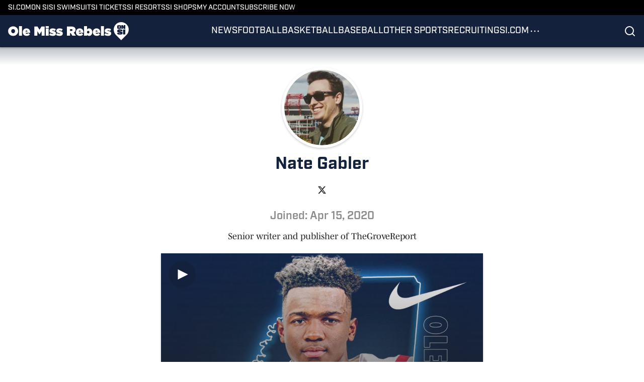

--- FILE ---
content_type: text/html
request_url: https://www.si.com/college/olemiss/author/nate-gabler
body_size: 57467
content:

    <!DOCTYPE html>
    <html  lang="en-US" kasda>
    <head>
        <meta charset="UTF-8">
        <meta name="viewport" content="width=device-width, initial-scale=1">
        
    <title>Nate Gabler - Sports Illustrated</title>

    <meta charSet="utf-8"/>
<meta name="description" content="Articles by Nate Gabler - The Grove Report"/>
<meta property="fb:app_id" content="531030426978426"/>

<meta property="og:title" content="Nate Gabler - Sports Illustrated"/>
<meta property="og:site_name" content="Ole Miss Rebels On SI"/>

<meta property="og:url" content="https://www.si.com/college/olemiss/author/nate-gabler"/>


<meta property="og:description" content="Articles by Nate Gabler - The Grove Report"/>
<meta property="og:type" content="website"/>
<meta property="twitter:title" content="Nate Gabler - Sports Illustrated"/>
<meta property="twitter:description" content="Articles by Nate Gabler - The Grove Report"/>

<meta property="twitter:url" content="https://www.si.com/college/olemiss/author/nate-gabler"/>
<meta property="twitter:card" content="summary_large_image"/>


<meta property="twitter:site" content="@TheGroveReport"/>
<meta name="theme-color" content="#000000"/>
    <link rel="icon" href="https://images2.minutemediacdn.com/image/upload/c_fill,w_1440,ar_1:1,f_auto,q_auto,g_auto/SI/ON_SI-Favicon_B_96x96_3.ico" type="image/png"/>
<link rel="canonical" href="https://www.si.com/college/olemiss/author/nate-gabler"/>




<link rel="stylesheet" as="style" href="https://use.typekit.net/pvh6tvg.css"/>
<link rel="stylesheet" as="style" href="https://use.typekit.net/pvh6tvg.css"/>
    <script type="text/javascript">!function(){var e,t,n,i,r={passive:!0,capture:!0},a=new Date,o=function(){i=[],t=-1,e=null,f(addEventListener)},c=function(i,r){e||(e=r,t=i,n=new Date,f(removeEventListener),u())},u=function(){if(t>=0&&t<n-a){var r={entryType:"first-input",name:e.type,target:e.target,cancelable:e.cancelable,startTime:e.timeStamp,processingStart:e.timeStamp+t};i.forEach((function(e){e(r)})),i=[]}},s=function(e){if(e.cancelable){var t=(e.timeStamp>1e12?new Date:performance.now())-e.timeStamp;"pointerdown"==e.type?function(e,t){var n=function(){c(e,t),a()},i=function(){a()},a=function(){removeEventListener("pointerup",n,r),removeEventListener("pointercancel",i,r)};addEventListener("pointerup",n,r),addEventListener("pointercancel",i,r)}(t,e):c(t,e)}},f=function(e){["mousedown","keydown","touchstart","pointerdown"].forEach((function(t){return e(t,s,r)}))},p="hidden"===document.visibilityState?0:1/0;addEventListener("visibilitychange",(function e(t){"hidden"===document.visibilityState&&(p=t.timeStamp,removeEventListener("visibilitychange",e,!0))}),!0);o(),self.webVitals={firstInputPolyfill:function(e){i.push(e),u()},resetFirstInputPolyfill:o,get firstHiddenTime(){return p}}}();</script>
<script type="application/ld+json">{"@context":"http://schema.org","@type":"ItemList","itemListElement":[{"@type":"NewsArticle","position":1,"url":"https://www.si.com/college/olemiss/recruiting/ole-miss-flips-stud-athlete-mj-daniels-from-state-on-signing-day","headline":"Ole Miss Flips Stud Athlete MJ Daniels From State on Signing Day","image":"https://www.si.com/.image/c_fill,w_720,ar_16:9,f_auto,q_auto,g_auto/MTc3NTU0NjkwNzc3NTU2NDQy/screen-shot-2020-12-16-at-80605-am.png","datePublished":"2020-12-16T16:37:13Z","author":{"@type":"Person","name":"Nate Gabler","url":"https://www.si.com/college/olemiss/author/nate-gabler"},"publisher":{"@type":"Organization","name":"Sports Illustrated","logo":{"@type":"ImageObject","url":"https://www.si.com/.image/c_fit%2Ccs_srgb%2Ch_60%2Cq_auto:good%2Cw_600/MTY3NDcxMDIwMjQ3MDk4OTky/si_logo_60x600_red.png","width":600,"height":60}},"articleSection":"Recruiting"},{"@type":"NewsArticle","position":2,"url":"https://www.si.com/college/olemiss/recruiting/looking-at-the-ole-miss-recruiting-class-of-2021","headline":"Looking at the Ole Miss Recruiting Class of 2021","image":"https://www.si.com/.image/c_fill,w_720,ar_16:9,f_auto,q_auto,g_auto/MTc2MjExNjUxMjgyODcxNzIx/usatsi_15080477_168390375_lowres.jpg","datePublished":"2020-12-16T13:44:27Z","author":{"@type":"Person","name":"Nate Gabler","url":"https://www.si.com/college/olemiss/author/nate-gabler"},"publisher":{"@type":"Organization","name":"Sports Illustrated","logo":{"@type":"ImageObject","url":"https://www.si.com/.image/c_fit%2Ccs_srgb%2Ch_60%2Cq_auto:good%2Cw_600/MTY3NDcxMDIwMjQ3MDk4OTky/si_logo_60x600_red.png","width":600,"height":60}},"articleSection":"Recruiting"},{"@type":"NewsArticle","position":3,"url":"https://www.si.com/college/olemiss/recruiting/national-signing-day-preview-what-to-expect-from-ole-miss","headline":"National Signing Day Preview: What to Expect from Ole Miss","image":"https://www.si.com/.image/c_fill,w_720,ar_16:9,f_auto,q_auto,g_auto/MTc2OTA2MDQ5MjQ3MjU4MTk1/usatsi_15082085_168390375_lowres.jpg","datePublished":"2020-12-15T14:59:48Z","author":{"@type":"Person","name":"Nate Gabler","url":"https://www.si.com/college/olemiss/author/nate-gabler"},"publisher":{"@type":"Organization","name":"Sports Illustrated","logo":{"@type":"ImageObject","url":"https://www.si.com/.image/c_fit%2Ccs_srgb%2Ch_60%2Cq_auto:good%2Cw_600/MTY3NDcxMDIwMjQ3MDk4OTky/si_logo_60x600_red.png","width":600,"height":60}},"articleSection":"Recruiting"},{"@type":"NewsArticle","position":4,"url":"https://www.si.com/college/olemiss/recruiting/ole-miss-debuts-in-si-all-american-top-25-recruiting-rankings-at-no-17","headline":"Ole Miss Debuts in SI All-American Top 25 Recruiting Rankings at No. 17","image":"https://www.si.com/.image/c_fill,w_720,ar_16:9,f_auto,q_auto,g_auto/MTc2MDAyMzM5MjcyOTI3MTEx/usatsi_15018481.jpg","datePublished":"2020-12-14T16:41:42Z","author":{"@type":"Person","name":"Nate Gabler","url":"https://www.si.com/college/olemiss/author/nate-gabler"},"publisher":{"@type":"Organization","name":"Sports Illustrated","logo":{"@type":"ImageObject","url":"https://www.si.com/.image/c_fit%2Ccs_srgb%2Ch_60%2Cq_auto:good%2Cw_600/MTY3NDcxMDIwMjQ3MDk4OTky/si_logo_60x600_red.png","width":600,"height":60}},"articleSection":"Recruiting"},{"@type":"NewsArticle","position":5,"url":"https://www.si.com/college/olemiss/recruiting/rebels-back-in-the-rb-market-inquiring-about-under-the-radar-sean-jackson","headline":"Rebels Back in the RB Market, Inquiring about Under-the-Radar Sean Jackson","image":"https://www.si.com/.image/c_fill,w_720,ar_16:9,f_auto,q_auto,g_auto/MTc3NTA4OTk2MDgzNjIzNzQz/img_5726-copy.jpg","datePublished":"2020-12-14T14:49:59Z","author":{"@type":"Person","name":"Nate Gabler","url":"https://www.si.com/college/olemiss/author/nate-gabler"},"publisher":{"@type":"Organization","name":"Sports Illustrated","logo":{"@type":"ImageObject","url":"https://www.si.com/.image/c_fit%2Ccs_srgb%2Ch_60%2Cq_auto:good%2Cw_600/MTY3NDcxMDIwMjQ3MDk4OTky/si_logo_60x600_red.png","width":600,"height":60}},"articleSection":"Recruiting"},{"@type":"NewsArticle","position":6,"url":"https://www.si.com/college/olemiss/basketball/ole-miss-runs-over-uncw-for-second-win-of-the-season","headline":"Ole Miss Runs over UNCW for Second Win of the Season","image":"https://www.si.com/.image/c_fill,w_720,ar_16:9,f_auto,q_auto,g_auto/MTc3NTA5MDc3MTUxMTMxNDU1/121220_uncw_mbb_0819.jpg","datePublished":"2020-12-13T13:54:00Z","author":{"@type":"Person","name":"Nate Gabler","url":"https://www.si.com/college/olemiss/author/nate-gabler"},"publisher":{"@type":"Organization","name":"Sports Illustrated","logo":{"@type":"ImageObject","url":"https://www.si.com/.image/c_fit%2Ccs_srgb%2Ch_60%2Cq_auto:good%2Cw_600/MTY3NDcxMDIwMjQ3MDk4OTky/si_logo_60x600_red.png","width":600,"height":60}},"articleSection":"Basketball"},{"@type":"NewsArticle","position":7,"url":"https://www.si.com/college/olemiss/recruiting/ole-miss-flips-si-all-american-hudson-wolfe-from-tennessee","headline":"Ole Miss Flips Elite Tight End Hudson Wolfe From Tennessee","image":"https://www.si.com/.image/c_fill,w_720,ar_16:9,f_auto,q_auto,g_auto/MTc3NDQwNTMyOTYyNzQ4MjIz/usatsi_14852201_168390375_lowres.jpg","datePublished":"2020-12-11T16:16:36Z","author":{"@type":"Person","name":"Nate Gabler","url":"https://www.si.com/college/olemiss/author/nate-gabler"},"publisher":{"@type":"Organization","name":"Sports Illustrated","logo":{"@type":"ImageObject","url":"https://www.si.com/.image/c_fit%2Ccs_srgb%2Ch_60%2Cq_auto:good%2Cw_600/MTY3NDcxMDIwMjQ3MDk4OTky/si_logo_60x600_red.png","width":600,"height":60}},"articleSection":"Recruiting"},{"@type":"NewsArticle","position":8,"url":"https://www.si.com/college/olemiss/basketball/rebels-blow-out-jackson-state-to-open-basketball-season","headline":"Rebels Blow Out Jackson State to Open Basketball Season","image":"https://www.si.com/.image/c_fill,w_720,ar_16:9,f_auto,q_auto,g_auto/MTc3NDQyOTE3NDc0OTAzODcx/0378_121020_jackson-state_mbb_2471.jpg","datePublished":"2020-12-11T05:02:00Z","author":{"@type":"Person","name":"Nate Gabler","url":"https://www.si.com/college/olemiss/author/nate-gabler"},"publisher":{"@type":"Organization","name":"Sports Illustrated","logo":{"@type":"ImageObject","url":"https://www.si.com/.image/c_fit%2Ccs_srgb%2Ch_60%2Cq_auto:good%2Cw_600/MTY3NDcxMDIwMjQ3MDk4OTky/si_logo_60x600_red.png","width":600,"height":60}},"articleSection":"Basketball"},{"@type":"NewsArticle","position":9,"url":"https://www.si.com/college/olemiss/recruiting/ole-miss-getting-kids-to-re-commit-is-a-recruiting-rarity","headline":"\"It's Incredibly Rare\": Ole Miss Getting Kids to Re-Commit is a Recruiting Rarity","image":"https://www.si.com/.image/c_fill,w_720,ar_16:9,f_auto,q_auto,g_auto/MTc2NjA5MjUyMjQzMTU0NTEx/usatsi_15138229_168390375_lowres.jpg","datePublished":"2020-12-08T17:27:06Z","author":{"@type":"Person","name":"Nate Gabler","url":"https://www.si.com/college/olemiss/author/nate-gabler"},"publisher":{"@type":"Organization","name":"Sports Illustrated","logo":{"@type":"ImageObject","url":"https://www.si.com/.image/c_fit%2Ccs_srgb%2Ch_60%2Cq_auto:good%2Cw_600/MTY3NDcxMDIwMjQ3MDk4OTky/si_logo_60x600_red.png","width":600,"height":60}},"articleSection":"Recruiting"},{"@type":"NewsArticle","position":10,"url":"https://www.si.com/college/olemiss/football/ole-miss-football-trio-named-semifinalists-for-national-awards","headline":"Ole Miss Football Trio Named Semifinalists for National Awards","image":"https://www.si.com/.image/c_fill,w_720,ar_16:9,f_auto,q_auto,g_auto/MTc2NzIxNjY2MDMyODA1ODY3/usatsi_15139069_168390375_lowres.jpg","datePublished":"2020-12-07T20:22:00Z","author":{"@type":"Person","name":"Nate Gabler","url":"https://www.si.com/college/olemiss/author/nate-gabler"},"publisher":{"@type":"Organization","name":"Sports Illustrated","logo":{"@type":"ImageObject","url":"https://www.si.com/.image/c_fit%2Ccs_srgb%2Ch_60%2Cq_auto:good%2Cw_600/MTY3NDcxMDIwMjQ3MDk4OTky/si_logo_60x600_red.png","width":600,"height":60}},"articleSection":"Football"},{"@type":"NewsArticle","position":11,"url":"https://www.si.com/college/olemiss/recruiting/what-is-ole-miss-getting-in-luke-altmyer","headline":"Highlights and Evaluation: What is Ole Miss Getting in Luke Altmyer?","image":"https://www.si.com/.image/c_fill,w_720,ar_16:9,f_auto,q_auto,g_auto/MTc3MjgzNTY1NTk4Mjg3NjA5/usatsi_11582999_168390375_lowres.jpg","datePublished":"2020-12-05T18:00:00Z","author":{"@type":"Person","name":"Nate Gabler","url":"https://www.si.com/college/olemiss/author/nate-gabler"},"publisher":{"@type":"Organization","name":"Sports Illustrated","logo":{"@type":"ImageObject","url":"https://www.si.com/.image/c_fit%2Ccs_srgb%2Ch_60%2Cq_auto:good%2Cw_600/MTY3NDcxMDIwMjQ3MDk4OTky/si_logo_60x600_red.png","width":600,"height":60}},"articleSection":"Recruiting"},{"@type":"NewsArticle","position":12,"url":"https://www.si.com/college/olemiss/football/latest-bowl-projections-where-could-ole-miss-be-heading","headline":"Latest Bowl Game Projections: Where Could Ole Miss Be Heading?","image":"https://www.si.com/.image/c_fill,w_720,ar_16:9,f_auto,q_auto,g_auto/MTc3MDUxODU2MTM5MTk5OTYw/usatsi_15138960_168390375_lowres.jpg","datePublished":"2020-12-05T14:00:00Z","author":{"@type":"Person","name":"Nate Gabler","url":"https://www.si.com/college/olemiss/author/nate-gabler"},"publisher":{"@type":"Organization","name":"Sports Illustrated","logo":{"@type":"ImageObject","url":"https://www.si.com/.image/c_fit%2Ccs_srgb%2Ch_60%2Cq_auto:good%2Cw_600/MTY3NDcxMDIwMjQ3MDk4OTky/si_logo_60x600_red.png","width":600,"height":60}},"articleSection":"Football"},{"@type":"NewsArticle","position":13,"url":"https://www.si.com/college/olemiss/recruiting/biloxi-safety-elijah-sabbatini-re-commits-to-ole-miss","headline":"Biloxi Safety Elijah Sabbatini Re-Commits to Ole Miss","image":"https://www.si.com/.image/c_fill,w_720,ar_16:9,f_auto,q_auto,g_auto/MTc3MjgzMTQ0NjkxNDkyMDAx/screen-shot-2020-12-04-at-30613-pm.png","datePublished":"2020-12-05T01:01:43Z","author":{"@type":"Person","name":"Nate Gabler","url":"https://www.si.com/college/olemiss/author/nate-gabler"},"publisher":{"@type":"Organization","name":"Sports Illustrated","logo":{"@type":"ImageObject","url":"https://www.si.com/.image/c_fit%2Ccs_srgb%2Ch_60%2Cq_auto:good%2Cw_600/MTY3NDcxMDIwMjQ3MDk4OTky/si_logo_60x600_red.png","width":600,"height":60}},"articleSection":"Recruiting"},{"@type":"NewsArticle","position":14,"url":"https://www.si.com/college/olemiss/recruiting/starkville-quarterback-luke-altmyer-commits-to-ole-miss","headline":"Starkville Quarterback Luke Altmyer Commits to Ole Miss, Flips from Florida State","image":"https://www.si.com/.image/c_fill,w_720,ar_16:9,f_auto,q_auto,g_auto/MTc3MTg1MDY1MzU1MTkyMDU3/usatsi_13545310.jpg","datePublished":"2020-12-04T18:03:16Z","author":{"@type":"Person","name":"Nate Gabler","url":"https://www.si.com/college/olemiss/author/nate-gabler"},"publisher":{"@type":"Organization","name":"Sports Illustrated","logo":{"@type":"ImageObject","url":"https://www.si.com/.image/c_fit%2Ccs_srgb%2Ch_60%2Cq_auto:good%2Cw_600/MTY3NDcxMDIwMjQ3MDk4OTky/si_logo_60x600_red.png","width":600,"height":60}},"articleSection":"Recruiting"},{"@type":"NewsArticle","position":15,"url":"https://www.si.com/college/olemiss/recruiting/which-major-si99-recruits-could-ole-miss-flip","headline":"Who's Next: Which Major SI99 Recruits Could Ole Miss Flip?","image":"https://www.si.com/.image/c_fill,w_720,ar_16:9,f_auto,q_auto,g_auto/MTc3MjA5MzExMjUwODg0MzQ1/usatsi_13606547_168390375_lowres.jpg","datePublished":"2020-12-04T13:30:00Z","author":{"@type":"Person","name":"Nate Gabler","url":"https://www.si.com/college/olemiss/author/nate-gabler"},"publisher":{"@type":"Organization","name":"Sports Illustrated","logo":{"@type":"ImageObject","url":"https://www.si.com/.image/c_fit%2Ccs_srgb%2Ch_60%2Cq_auto:good%2Cw_600/MTY3NDcxMDIwMjQ3MDk4OTky/si_logo_60x600_red.png","width":600,"height":60}},"articleSection":"Recruiting"},{"@type":"NewsArticle","position":16,"url":"https://www.si.com/college/olemiss/basketball/ole-miss-women-dominant-in-win-over-kansas","headline":"Ole Miss Women Dominant in Win Over Kansas","image":"https://www.si.com/.image/c_fill,w_720,ar_16:9,f_auto,q_auto,g_auto/MTc3Mjc2NzU5NDE3MzAwNzI5/120320_kansas_wbb_0740.jpg","datePublished":"2020-12-04T04:03:00Z","author":{"@type":"Person","name":"Nate Gabler","url":"https://www.si.com/college/olemiss/author/nate-gabler"},"publisher":{"@type":"Organization","name":"Sports Illustrated","logo":{"@type":"ImageObject","url":"https://www.si.com/.image/c_fit%2Ccs_srgb%2Ch_60%2Cq_auto:good%2Cw_600/MTY3NDcxMDIwMjQ3MDk4OTky/si_logo_60x600_red.png","width":600,"height":60}},"articleSection":"Basketball"}]}</script>
<script src="https://cdn-ukwest.onetrust.com/scripttemplates/otSDKStub.js" type="text/javascript" data-domain-script="01948995-2b4d-78dc-a8c2-9a61ad90edd4"></script>
<script src="https://cdn.cookielaw.org/opt-out/otCCPAiab.js" type="text/javascript" ccpa-opt-out-ids="C0004" ccpa-opt-out-geo="ca" ccpa-opt-out-lspa="true"></script>
<script type="text/javascript">
      function OptanonWrapper() {
        const geoData = OneTrust.getGeolocationData?.();
        const isUS = (geoData?.country === "US");
        const groups = window.OnetrustActiveGroups || '';
        const consentGiven = groups.includes(',C0004,');

        const shouldLoadAutoBlockScript = !isUS || (isUS && !consentGiven);

        function updatePermutiveConsent() {
          if (typeof window.permutive !== 'undefined' && window.permutive.consent) {
            const currentGroups = window.OnetrustActiveGroups || '';
            const hasConsent = currentGroups.includes(',C0004,');
            if (hasConsent) {
              window.permutive.consent({ "opt_in": true, "token": "CONSENT_CAPTURED" });
            } else {
              window.permutive.consent({ "opt_in": false });
            }
          }
        }

        if (shouldLoadAutoBlockScript) {
          loadAutoBlockScript();
        } else {
          OneTrust.OnConsentChanged(function(eventData) {
            updatePermutiveConsent();
            loadAutoBlockScript();
            location.reload();
          });
        }

        function loadAutoBlockScript() {
          if (!document.getElementById("OTAutoBlock")) {
            var script = document.createElement("script");
            script.type = "text/javascript";
            script.src = "https://cdn-ukwest.onetrust.com/consent/01948995-2b4d-78dc-a8c2-9a61ad90edd4/OtAutoBlock.js";
            script.id = "OTAutoBlock";
            document.head.appendChild(script);
          }
        }
      }
    </script>
<script type="text/javascript" data-consent-category="C0001">(function(w,d,s,l,i){w[l]=w[l]||[];w[l].push({'gtm.start': new Date().getTime(),event:'gtm.js'});var f=d.getElementsByTagName(s)[0],j=d.createElement(s),dl=l!='dataLayer'?'&l='+l:'';j.async=true;j.src='https://www.googletagmanager.com/gtm.js?id='+i+dl;f.parentNode.insertBefore(j,f);})(window,document,'script','dataLayer','GTM-TCW5HW')</script>
<script type="text/javascript" data-consent-category="C0001">const style = document.createElement('style');
style.innerHTML = `
      #INDmenu-btn {
        display:none;
      }
    `;
document.head.appendChild(style);
window.mmClientApi = window.mmClientApi || [];
window.mmClientApi.push('injectAccessibilityIcon', {});</script>
<script type="text/javascript" data-consent-category="C0004">var placeholders = {
    oneOnOne: {
        id: "div-gpt-ad-1552218089756-0"
    },
    sidebar1: {
        id: "div-sideBar1"
    },
    sidebar2: {
        id: "div-sideBar2"
    },
    top: {
        id: "div-gpt-ad-1552218170642-0"
    },
    stickyBottom: {
        id: "div-sticky-bottom"
    },
    belowTopSection: {
        id: "below-top-section"
    },
    belowSecondSection: {
        id: "below-second-section"
    }
};
mmClientApi.push('injectAdPlaceholders', placeholders);</script>
<script type="text/javascript" data-consent-category="C0004">const mmCommercialScript = document.createElement('script');
mmCommercialScript.src = 'https://uds-selector.bqstreamer.com/library/si/the_grove_report/code?mz-subid=2&mm-referer=' + encodeURIComponent(location.href);
document.head.appendChild(mmCommercialScript);</script>
<script type="text/javascript" data-consent-category="C0004">var script = document.createElement('script');

script.async = true;
script.id = "xpcNQ";
script.setAttribute("data-sdk", "l/1.1.11");
script.setAttribute("data-cfasync", "false");
script.src = "https://html-load.com/loader.min.js";
script.charset = "UTF-8";

script.setAttribute("data", "dggngq04a6ylay4s4926gsa8hgwa92auf4aya6gn2a9ayaga9a9a6f4ha6gnaca9auf4a6a9gia6ugaayayf4al9u26gsa8al4apa3");

script.setAttribute("onload", "!async function(){let e='html-load.com';const t=window,r=e=>new Promise((t=>setTimeout(t,e))),o=t.atob,a=t.btoa,s=r=>{const s=o('VGhlcmUgd2FzIGEgcHJvYmxlbSBsb2FkaW5nIHRoZSBwYWdlLiBQbGVhc2UgY2xpY2sgT0sgdG8gbGVhcm4gbW9yZS4=');if(confirm(s)){const o=new t.URL('https://report.error-report.com/modal'),s=o.searchParams;s.set('url',a(location.href)),s.set('error',a(r.toString())),s.set('domain',e),location.href=o.href}else location.reload()};try{const c=()=>new Promise((e=>{let r=Math.random().toString(),o=Math.random().toString();t.addEventListener('message',(e=>e.data===r&&t.postMessage(o,'*'))),t.addEventListener('message',(t=>t.data===o&&e())),t.postMessage(r,'*')}));async function n(){try{let e=!1,o=Math.random().toString();if(t.addEventListener('message',(t=>{t.data===o+'_as_res'&&(e=!0)})),t.postMessage(o+'_as_req','*'),await c(),await r(500),e)return!0}catch(e){console.error(e)}return!1}const i=[100,500,1e3];for(let l=0;l<=i.length&&!await n();l++){if(l===i.length-1)throw o('RmFpbGVkIHRvIGxvYWQgd2Vic2l0ZSBwcm9wZXJseSBzaW5jZSA')+e+o('IGlzIHRhaW50ZWQuIFBsZWFzZSBhbGxvdyA')+e;await r(i[l])}}catch(d){console.error(d);try{t.localStorage.setItem(t.location.host+'_fa_'+a('last_bfa_at'),Date.now().toString())}catch(m){}try{setInterval((()=>document.querySelectorAll('link,style').forEach((e=>e.remove()))),100);const h=await(await fetch('https://error-report.com/report?type=loader_light&url='+a(location.href)+'&error='+a(d),{method:'POST'})).text();let g=!1;t.addEventListener('message',(e=>{'as_modal_loaded'===e.data&&(g=!0)}));let p=document.createElement('iframe');const f=new t.URL('https://report.error-report.com/modal'),u=f.searchParams;u.set('url',a(location.href)),u.set('eventId',h),u.set('error',a(d)),u.set('domain',e),p.src=f.href,p.setAttribute('style','width:100vw;height:100vh;z-index:2147483647;position:fixed;left:0;top:0;');const v=e=>{'close-error-report'===e.data&&(p.remove(),t.removeEventListener('message',v))};t.addEventListener('message',v),document.body.appendChild(p);const w=()=>{const e=p.getBoundingClientRect();return'none'!==t.getComputedStyle(p).display&&0!==e.width&&0!==e.height},S=setInterval((()=>{if(!document.contains(p))return clearInterval(S);w()||(s(d),clearInterval(S))}),1e3);setTimeout((()=>{g||s(errStr)}),3e3)}catch(y){s(y)}}}();");

script.setAttribute("onerror", "!async function(){const e=window,t=e.atob,r=e.btoa;let o=JSON.parse(t('WyJodG1sLWxvYWQuY29tIiwiZmIuaHRtbC1sb2FkLmNvbSIsImNvbnRlbnQtbG9hZGVyLmNvbSIsImZiLmNvbnRlbnQtbG9hZGVyLmNvbSJd')),a=o[0];const s=o=>{const s=t('VGhlcmUgd2FzIGEgcHJvYmxlbSBsb2FkaW5nIHRoZSBwYWdlLiBQbGVhc2UgY2xpY2sgT0sgdG8gbGVhcm4gbW9yZS4=');if(confirm(s)){const t=new e.URL('https://report.error-report.com/modal'),s=t.searchParams;s.set('url',r(location.href)),s.set('error',r(o.toString())),s.set('domain',a),location.href=t.href}else location.reload()};try{if(void 0===e.as_retry&&(e.as_retry=0),e.as_retry>=o.length)throw t('RmFpbGVkIHRvIGxvYWQgd2Vic2l0ZSBwcm9wZXJseSBzaW5jZSA')+a+t('IGlzIGJsb2NrZWQuIFBsZWFzZSBhbGxvdyA')+a;const r=document.querySelector('#xpcNQ'),s=document.createElement('script');for(let e=0;e<r.attributes.length;e++)s.setAttribute(r.attributes[e].name,r.attributes[e].value);const n=new e.URL(r.getAttribute('src'));n.host=o[e.as_retry++],s.setAttribute('src',n.href),r.setAttribute('id',r.getAttribute('id')+'_'),r.parentNode.insertBefore(s,r),r.remove()}catch(t){console.error(t);try{e.localStorage.setItem(e.location.host+'_fa_'+r('last_bfa_at'),Date.now().toString())}catch(e){}try{setInterval((()=>document.querySelectorAll('link,style').forEach((e=>e.remove()))),100);const o=await(await fetch('https://error-report.com/report?type=loader_light&url='+r(location.href)+'&error='+r(t),{method:'POST'})).text();let n=!1;e.addEventListener('message',(e=>{'as_modal_loaded'===e.data&&(n=!0)}));let c=document.createElement('iframe');const i=new e.URL('https://report.error-report.com/modal'),l=i.searchParams;l.set('url',r(location.href)),l.set('eventId',o),l.set('error',r(t)),l.set('domain',a),c.src=i.href,c.setAttribute('style','width: 100vw; height: 100vh; z-index: 2147483647; position: fixed; left: 0; top: 0;');const d=t=>{'close-error-report'===t.data&&(c.remove(),e.removeEventListener('message',d))};e.addEventListener('message',d),document.body.appendChild(c);const m=()=>{const t=c.getBoundingClientRect();return'none'!==e.getComputedStyle(c).display&&0!==t.width&&0!==t.height},h=setInterval((()=>{if(!document.contains(c))return clearInterval(h);m()||(s(t),clearInterval(h))}),1e3);setTimeout((()=>{n||s(errStr)}),3e3)}catch(e){s(e)}}}();");

document.head.appendChild(script);</script>
<script type="text/javascript" data-consent-category="C0004">const pushlySdk = document.createElement('script');
            pushlySdk.async = true;
            pushlySdk.src = 'https://cdn.p-n.io/pushly-sdk.min.js?domain_key=8wWmC3z7HUMgeZEt9s42svXvhztLq3YG2N02';
            pushlySdk.type = 'text/javascript';
            document.head.appendChild(pushlySdk);
            const pushlySW = document.createElement('script');
            pushlySW.type = 'text/javascript';
            pushlySW.textContent = 'function pushly(){window.PushlySDK.push(arguments)}window.PushlySDK=window.PushlySDK||[],pushly("load",{domainKey:"8wWmC3z7HUMgeZEt9s42svXvhztLq3YG2N02",sw:"/" + "assets/pushly/pushly-sdk-worker.js"});'
            document.head.appendChild(pushlySW);
</script>
<script type="text/javascript">
    window._sf_async_config = {
      uid: 67224,
      domain: "the-grove-report.on.si.com",
      useCanonical: true,
      useCanonicalDomain: true,
      flickerControl: false,
      sections: "AuthorPage",
      authors: "",
    };
  </script>
<script async="" src="https://static.chartbeat.com/js/chartbeat_mab.js" type="text/javascript"></script>
<script async="" src="https://static.chartbeat.com/js/chartbeat.js" type="text/javascript"></script>
<script async="" src="https://static.chartbeat.com/js/subscriptions.js" type="text/javascript"></script>
<script type="text/javascript">
    class ChartbeatConversionEvents {
      constructor() {
        this.isAttached = false;
        this.observer = null;
        this.originalPushState = history.pushState;
        this.init();
      }

      // Form finders
      findRegForm() {
        // Return the iframe container since we can't access cross-origin iframe content
        const form = document.getElementById('voltax-auth-openpass');
        const iframe = form?.querySelector('iframe');
        return iframe || null;
      }

      findNewsletterForm() {
        return document.getElementsByClassName('bcForm')[0]?.querySelector('input[type="text"]') || null;
      }

      // Track event helper
      track(eventName) {
        if (typeof window.chartbeat === 'function') {
          chartbeat(eventName);
        }
      }

      // Creates a tracker with start/complete/cancel state management
      createTracker(prefix) {
        let hasShown = false;
        let hasStarted = false;
        let hasCompleted = false;
        let hasCanceled = false;
        
        return {
          shown: () => { hasShown = true; this.track(prefix + 'Shown'); },
          start: () => { hasStarted = true; this.track(prefix + 'Start'); },
          complete: () => { hasCompleted = true; if (hasStarted) this.track(prefix + 'Complete'); },
          cancel: () => { 
            if (hasShown && !hasCompleted && !hasCanceled) {
              hasCanceled = true;
              this.track(prefix + 'Cancel');
            }
          }
        };
      }

      // Registration Wall tracking
      setupRegistrationTracking(regForm) {
        const reg = this.createTracker('trackRegistration');
        reg.shown();
        
        // Start: any auth button click or openpass form
        regForm.querySelectorAll('.voltax-auth-button, .voltax-auth-google-button')
          .forEach(btn => btn.addEventListener('click', reg.start, { once: true }));

        // OpenPass iframe tracking
        const iframe = regForm.querySelector('#voltax-auth-openpass').querySelector('iframe');
        if (!iframe) {
          return;
        }
        
        let hasInteracted = false;
        // Only event that is triggered when the user is interacting with the iframe
        iframe.addEventListener('mouseenter', () => {
          hasInteracted = true;
          reg.start();
        }, { once: true });

        // Complete: when "voltax_auth_provider" is set in local storage
        // Cancel: when modal closes without completing (modal removed from DOM)
        const regObserver = new MutationObserver(() => {
          if (localStorage.getItem('voltax_auth_provider')) {
            reg.complete();
            regObserver.disconnect();
          } else if (!iframe.isConnected) {
            reg.cancel();
            regObserver.disconnect();
          }
        });
        regObserver.observe(document.body, { childList: true, subtree: true });
        
        // Cancel: leave page without completing (user navigates away)
        window.addEventListener('beforeunload', reg.cancel);
      }

      // Newsletter tracking
      setupNewsletterTracking(newsletterForm) {
        const nl = this.createTracker('trackNewsletterSignup');
        nl.shown();
        
        const emailInput = newsletterForm.querySelector('input[type="text"]');
        const submitBtn = newsletterForm.querySelector('.blueConicButton input[type="submit"]');
        
        // Start: focus email input
        if (emailInput) {
          emailInput.addEventListener('focus', nl.start, { once: true });
        }
        
        // Complete: form submit or button click
        newsletterForm.addEventListener('submit', nl.complete, { once: true });
        if (submitBtn) {
          submitBtn.addEventListener('click', nl.complete, { once: true });
        }
        
        // Cancel: leave page, URL change (finite scroll), or form is removed from DOM
        window.addEventListener('beforeunload', nl.cancel);
        window.addEventListener('popstate', nl.cancel);
        
        // Cancel: when modal closes without completing (form removed from DOM)
        const nlObserver = new MutationObserver(() => {
          if (!newsletterForm.isConnected) {
            nl.cancel();
            nlObserver.disconnect();
          }
        });
        nlObserver.observe(document.body, { childList: true, subtree: true });
        
        const originalPushState = this.originalPushState;
        history.pushState = function(...args) {
          nl.cancel();
          return originalPushState.apply(history, args);
        };
      }

      attachListener() {
        if (this.isAttached) return;
        
        const regForm = this.findRegForm();
        const newsletterForm = this.findNewsletterForm();
        
        if (typeof window.chartbeat !== 'function' || (!regForm && !newsletterForm)) return;

        if (regForm) this.setupRegistrationTracking(document.getElementById('voltax-sign-in'));
        if (newsletterForm) this.setupNewsletterTracking(document.getElementsByClassName('bcForm')[0]);

        this.isAttached = true;
        if (this.observer) this.observer.disconnect();
      }

      init() {
        this.observer = new MutationObserver(() => this.attachListener());
        this.observer.observe(document.body, { childList: true, subtree: true });
        this.attachListener();
      }
    }

    window.addEventListener("DOMContentLoaded", () => {
      new ChartbeatConversionEvents();
    });
  </script>
<script async="" src="https://accounts.google.com/gsi/client" type="text/javascript"></script>
<script async="" src="https://edge-auth.microsoft.com/js/ms_auth_client.min.js" type="text/javascript"></script>
<script type="text/javascript">
    window.mmBCPageData = {
      property: 'the_grove_report',
      authors: [],
      pageType: 'AuthorPage',
      templateName: 'AuthorPageAntalya',
      isRegistrationWall: 'false',
    };</script>
<script async="" src="https://p329.si.com/script.js" type="text/javascript"></script>
<script async="" src="https://123p.www.si.com/college/olemiss/script.js" type="text/javascript"></script>
<script type="text/javascript">
          (function () {
            const SAMPLE_PERCENTAGE = 25;
            if (Math.random() < SAMPLE_PERCENTAGE / 100) {
              const script = document.createElement("script");
              script.src =
                "https://assets.minutemediacdn.com/mm-cwv-tracker/prod/mm-cwv-tracker.js";
              script.async = true;
              document.head.appendChild(script);
            }
          })();
        </script>
<script async="" src="https://assets.minutemediacdn.com/recirculation-widget/prod/mm-recirculation-injector.js" type="text/javascript"></script>
<script type="text/javascript">
      (function () {
        function getCookie(name) {
          const value = '; ' + document.cookie;
          const parts = value.split('; ' + name + '=');
          if (parts.length === 2) {
            return parts.pop().split(";").shift();
          }
          return null;
        }

        function processUserId(userId) {
            if (!userId) return;
            document.cookie = 'mm_bc_user_sha' + '=' + userId + '; path=/; max-age=31536000; Secure; SameSite=Lax';
        }

        const existingValue = getCookie('mm_bc_user_sha');
        if (existingValue) {
          processUserId(existingValue);
          return;
        }

        if (window.dataLayer && Array.isArray(window.dataLayer)) {
          const found = window.dataLayer.find(e => e.bc_reg_user_id);
          if (found) {
            processUserId(found.bc_reg_user_id);
            return;
          }
        }

        // Intercept future pushes to dataLayer and capture bc_reg_user_id
        if (window.dataLayer) {
          const originalPush = window.dataLayer.push;
          window.dataLayer.push = function () {
            for (let arg of arguments) {
              if (arg.bc_reg_user_id) {
                processUserId(arg.bc_reg_user_id);
              }
            }
            return originalPush.apply(window.dataLayer, arguments);
          };
        }
    })();
  </script>
    <style>body {background-color: #FFFFFF;}</style>
    
  
        <style data-aphrodite>.sectionsWrapper_16ntaz4{-ms-grid-columns:1fr;display:-ms-grid;display:grid;grid-template-columns:1fr;justify-items:center;}a{text-decoration:none;}figure{margin:0px;}ul{margin:0px;padding:0px;}li{margin:0px;padding:0px;}img{border-style:none;}h1{-webkit-margin-before:0px;-webkit-margin-after:0px;font-size:2em;margin:0.67em 0;margin-block-end:0px;margin-block-start:0px;}hr{-moz-box-sizing:content-box;box-sizing:content-box;height:0px;}pre{font-family:monospace, monospace;font-size:1em;}abbr[title]{border-bottom:none;text-decoration:underline;}strong{font-weight:bold;}b{font-weight:bolder;}samp{font-family:monospace, monospace;font-size:1em;}kbd{font-family:monospace, monospace;font-size:1em;}code{font-family:monospace, monospace;font-size:1em;}small{font-size:80%;}sup{font-size:75%;line-height:0;position:relative;vertical-align:baseline;top:-0.5em;}sub{font-size:75%;line-height:0;position:relative;vertical-align:baseline;bottom:-0.25em;}textarea{font-family:inherit;font-size:100%;line-height:1.15;margin:0px;}select{font-family:inherit;font-size:100%;line-height:1.15;margin:0px;text-transform:none;}button{font-family:inherit;font-size:100%;line-height:1.15;margin:0px;overflow:visible;text-transform:none;padding:0px;border:unset;background-color:unset;}button:focus{outline:0px;}input{font-family:inherit;font-size:100%;line-height:1.15;margin:0px;}optgroup{font-family:inherit;font-size:100%;line-height:1.15;margin:0px;}button:-moz-focusring{outline:1px dotted ButtonText;}[type="button"]:-moz-focusring{outline:1px dotted ButtonText;}[type="submit"]:-moz-focusring{outline:1px dotted ButtonText;}[type="reset"]:-moz-focusring{outline:1px dotted ButtonText;}fieldset{padding:0.35em 0.75em 0.625em;}legend{padding:0px;}progress{vertical-align:baseline;}details{display:block;}summary{display:list-item;}template{display:none;}[hidden]{display:none;}section{width:-moz-available;}body[amp-x-player-experiment="A"] #playerExperiment-A{display:block;}body[amp-x-player-experiment="A"] #playerExperiment-B{display:none;}body[amp-x-player-experiment="A"] #playerExperiment-C{display:none;}body[amp-x-player-experiment="B"] #playerExperiment-A{display:none;}body[amp-x-player-experiment="B"] #playerExperiment-B{display:block;}body[amp-x-player-experiment="B"] #playerExperiment-C{display:none;}body[amp-x-player-experiment="C"] #playerExperiment-A{display:none;}body[amp-x-player-experiment="C"] #playerExperiment-B{display:none;}body[amp-x-player-experiment="C"] #playerExperiment-C{display:block;}.style_87vl00{width:100%;position:-webkit-sticky;position:sticky;z-index:1500;top:0px;}@media (max-width:719px){.style_87vl00{position:relative;}}.wrapper_tnycne-o_O-tagStyle_1ulimm5{-webkit-box-pack:justify;-ms-flex-pack:justify;display:-webkit-box;display:-moz-box;display:-ms-flexbox;display:-webkit-flex;display:flex;-webkit-justify-content:space-between;justify-content:space-between;padding:0 16px 0 16px;height:30px;text-transform:uppercase;background-color:#000000;margin:0px;}@media (min-width: 1080px){.wrapper_tnycne-o_O-tagStyle_1ulimm5{font-weight:500;font-family:industry;font-size:14px;line-height:19px;}}@media (max-width: 1079px){.wrapper_tnycne-o_O-tagStyle_1ulimm5{height:40px;font-weight:500;font-family:industry;font-size:14px;line-height:19px;}}@media (max-width:719px){.wrapper_tnycne-o_O-tagStyle_1ulimm5{font-weight:500;font-family:industry;font-size:14px;line-height:20px;}}.linksList_1x5hrb8{-webkit-box-lines:nowrap;-webkit-box-align:center;-ms-flex-align:center;-webkit-box-direction:normal;-webkit-box-orient:horizontal;display:-webkit-box;display:-moz-box;display:-ms-flexbox;display:-webkit-flex;display:flex;-webkit-flex-direction:row;-ms-flex-direction:row;flex-direction:row;-webkit-align-items:center;align-items:center;-webkit-flex-wrap:nowrap;-ms-flex-wrap:nowrap;flex-wrap:nowrap;-webkit-column-gap:16px;-moz-column-gap:16px;column-gap:16px;list-style:none;overflow-x:scroll;overflow-y:hidden;white-space:nowrap;-webkit-mask-image:-webkit-linear-gradient(90deg, white 95%, transparent);-webkit-mask-image:-moz-linear-gradient(90deg, white 95%, transparent);-webkit-mask-image:linear-gradient(90deg, white 95%, transparent);mask-image:-webkit-linear-gradient(90deg, white 95%, transparent);mask-image:-moz-linear-gradient(90deg, white 95%, transparent);mask-image:linear-gradient(90deg, white 95%, transparent);padding:0 20px 0 0;margin:0px;scrollbar-width:none;}.linksList_1x5hrb8::-webkit-scrollbar{display:none;}.link_1hymy17-o_O-tagStyle_1ulimm5{color:#FFFFFF;text-decoration:none;margin:0px;}.link_1hymy17-o_O-tagStyle_1ulimm5:hover{text-decoration:underline;}@media (min-width: 1080px){.link_1hymy17-o_O-tagStyle_1ulimm5{font-weight:500;font-family:industry;font-size:14px;line-height:19px;}}@media (max-width: 1079px){.link_1hymy17-o_O-tagStyle_1ulimm5{font-weight:500;font-family:industry;font-size:14px;line-height:19px;}}@media (max-width:719px){.link_1hymy17-o_O-tagStyle_1ulimm5{font-weight:500;font-family:industry;font-size:14px;line-height:20px;}}.wrapper_160lpf8{-webkit-box-pack:justify;-ms-flex-pack:justify;display:-webkit-box;display:-moz-box;display:-ms-flexbox;display:-webkit-flex;display:flex;-webkit-justify-content:space-between;justify-content:space-between;padding:0 0 0 16px;gap:16px;text-transform:uppercase;background-color:#14213D;box-shadow:0px 2px 3px 0px rgba(0, 0, 0, 0.20);}@media (min-width: 1080px){.wrapper_160lpf8{height:64px;}}@media (max-width: 1079px){.wrapper_160lpf8{height:64px;}}@media (max-width:719px){.wrapper_160lpf8{height:64px;}}.logoAndHamburgerContainer_1j1cf8p{-webkit-box-align:center;-ms-flex-align:center;display:-webkit-box;display:-moz-box;display:-ms-flexbox;display:-webkit-flex;display:flex;-webkit-align-items:center;align-items:center;gap:12px;}.linksList_1n1p3vl{-webkit-box-lines:nowrap;-webkit-box-align:center;-ms-flex-align:center;-webkit-box-direction:normal;-webkit-box-orient:horizontal;display:-webkit-box;display:-moz-box;display:-ms-flexbox;display:-webkit-flex;display:flex;-webkit-flex-direction:row;-ms-flex-direction:row;flex-direction:row;-webkit-align-items:center;align-items:center;-webkit-flex-wrap:nowrap;-ms-flex-wrap:nowrap;flex-wrap:nowrap;-webkit-column-gap:16px;-moz-column-gap:16px;column-gap:16px;list-style:none;white-space:nowrap;overflow-x:scroll;overflow-y:hidden;scrollbar-width:none;}@media (max-width: 1079px){.linksList_1n1p3vl{display:none;}}.linksList_1n1p3vl::-webkit-scrollbar{display:none;}.link_im35hd{-webkit-box-align:center;-ms-flex-align:center;-webkit-box-lines:multiple;color:#FFFFFF;display:-webkit-box;display:-moz-box;display:-ms-flexbox;display:-webkit-flex;display:flex;-webkit-flex-wrap:wrap;-ms-flex-wrap:wrap;flex-wrap:wrap;position:relative;-webkit-align-items:center;align-items:center;text-decoration:none;}@media (min-width: 1080px){.link_im35hd{height:64px;}}@media (max-width: 1079px){.link_im35hd{height:64px;}}@media (max-width:719px){.link_im35hd{height:64px;}}.link_im35hd:hover + span{display:block;}.indicator_fdrz0o{height:3px;background-color:#FFFFFF;width:100%;bottom:0;position:absolute;display:none;}@media (min-width: 1080px){.style_t7uei{display:none;}}.button_bhx9y3{cursor:pointer;background-color:transparent;border:none;}.icon_11ew70k{-webkit-box-direction:normal;-webkit-box-orient:vertical;-webkit-box-pack:center;-ms-flex-pack:center;-webkit-box-align:center;-ms-flex-align:center;cursor:auto;display:-webkit-box;display:-moz-box;display:-ms-flexbox;display:-webkit-flex;display:flex;-webkit-align-items:center;align-items:center;-webkit-justify-content:center;justify-content:center;-webkit-flex-direction:column;-ms-flex-direction:column;flex-direction:column;background:unset;border:unset;padding:0px;}.style_gxduy4{fill:#FFFFFF;width:24px;height:24px;}.enter_ghq5ck{opacity:0;-webkit-transform:translate(-100%);-ms-transform:translate(-100%);transform:translate(-100%);}.enterActive_gqbnty{opacity:1;-webkit-transform:translate(0);-ms-transform:translate(0);transform:translate(0);-webkit-transition:-webkit-transform 200ms,transform 200ms, opacity 200ms;-moz-transition:transform 200ms, opacity 200ms;transition:-ms-transform 200ms,-webkit-transform 200ms,transform 200ms, opacity 200ms;-webkit-transition-timing-function:ease-out;transition-timing-function:ease-out;}.exit_xvw198{opacity:1;-webkit-transform:translate(0);-ms-transform:translate(0);transform:translate(0);}.exitActive_1stmqyd{opacity:0;-webkit-transform:translate(-100%);-ms-transform:translate(-100%);transform:translate(-100%);-webkit-transition:-webkit-transform 300ms ease-in ,transform 300ms ease-in , opacity 300ms ease-in;-moz-transition:transform 300ms ease-in , opacity 300ms ease-in;transition:-ms-transform 300ms ease-in ,-webkit-transform 300ms ease-in ,transform 300ms ease-in , opacity 300ms ease-in;-webkit-transition-delay:300ms;transition-delay:300ms;}.base_1o4dvqh{-webkit-box-pack:start;-ms-flex-pack:start;-webkit-box-align:center;-ms-flex-align:center;display:-webkit-inline-box;display:-moz-inline-box;display:-ms-inline-flexbox;display:-webkit-inline-flex;display:inline-flex;-webkit-align-items:center;align-items:center;-webkit-justify-content:flex-start;justify-content:flex-start;-webkit-transition:0ms;-moz-transition:0ms;transition:0ms;}@media (min-width: 1080px){.base_1o4dvqh{height:36px;width:-1px;}}@media (max-width: 1079px){.base_1o4dvqh{height:36px;width:auto;}}@media (max-width:719px){.base_1o4dvqh{height:36px;width:auto;}}.image_lrij9-o_O-style_tjl9sl{height:100%;max-width:240px;}@media (max-width:719px){}.tagStyle_1bmarg5{margin:0px;}@media (min-width: 1080px){.tagStyle_1bmarg5{font-weight:500;font-family:industry;font-size:18px;line-height:26px;}}@media (max-width: 1079px){.tagStyle_1bmarg5{font-weight:500;font-family:industry;font-size:18px;line-height:26px;}}@media (max-width:719px){.tagStyle_1bmarg5{font-weight:500;font-family:industry;font-size:18px;line-height:24px;}}.icon_1n1mtww{-webkit-box-direction:normal;-webkit-box-orient:vertical;-webkit-box-pack:center;-ms-flex-pack:center;-webkit-box-align:center;-ms-flex-align:center;cursor:pointer;display:-webkit-box;display:-moz-box;display:-ms-flexbox;display:-webkit-flex;display:flex;-webkit-align-items:center;align-items:center;-webkit-justify-content:center;justify-content:center;-webkit-flex-direction:column;-ms-flex-direction:column;flex-direction:column;background:unset;border:unset;padding:0px;}.style_1qafjh{fill:#FFFFFF;stroke:#FFFFFF;width:24px;height:24px;}.container_1vfwo4e{-webkit-box-align:center;-ms-flex-align:center;-webkit-box-pack:center;-ms-flex-pack:center;display:-webkit-box;display:-moz-box;display:-ms-flexbox;display:-webkit-flex;display:flex;-webkit-justify-content:center;justify-content:center;position:relative;height:100%;-webkit-align-items:center;align-items:center;}.iconsWrapper_62uhtv{display:-webkit-box;display:-moz-box;display:-ms-flexbox;display:-webkit-flex;display:flex;gap:16px;padding:0 16px 0 0;}.style_11xf253{stroke:#FFFFFF;width:24px;height:24px;}.style_flxru9{background-color:#FFFFFF;max-width:1080px;margin:0 auto;padding-bottom:20px;}@media (min-width: 1080px){.style_flxru9{margin-top:0px;}}@media (max-width: 1079px){.style_flxru9{margin-top:0px;}}@media (max-width:719px){.style_flxru9{margin-top:0px;}}.sectionStyle_r3acvb-o_O-style_7v6keh{max-width:1080px;width:-webkit-fill-available;background-color:#FFFFFF;}@media (min-width: 1080px){.padding_73yipz{padding-left:10px;padding-right:10px;}}@media (max-width: 1079px){.padding_73yipz{padding-left:10px;padding-right:10px;}}@media (max-width:719px){.padding_73yipz{padding-left:10px;padding-right:10px;}}.wrapper_zrwbil{position:absolute;background:-webkit-linear-gradient(0deg, rgba(0,0,0,0) 0%, rgba(20,33,61,1) 100%);background:-moz-linear-gradient(0deg, rgba(0,0,0,0) 0%, rgba(20,33,61,1) 100%);background:linear-gradient(0deg, rgba(0,0,0,0) 0%, rgba(20,33,61,1) 100%);top:0px;left:0px;right:0px;}@media (min-width: 1080px){.wrapper_zrwbil{height:130px;}}@media (max-width: 1079px){.wrapper_zrwbil{height:110px;}}@media (max-width:719px){.wrapper_zrwbil{height:110px;}}.wrapper_xtiuja-o_O-style_w23iis{position:relative;overflow:hidden;border-radius:100%;margin-left:auto;margin-right:auto;-moz-box-sizing:border-box;box-sizing:border-box;border:5px solid white;margin-top:40px;-webkit-transition:0.2s box-shadow ease-in-out;-moz-transition:0.2s box-shadow ease-in-out;transition:0.2s box-shadow ease-in-out;will-change:box-shadow;box-shadow:0 2px 4px 0 rgba(0,0,0,0.2), 0 0 0 0px ;}@media (min-width: 1080px){.wrapper_xtiuja-o_O-style_w23iis{width:160px;height:160px;}}@media (max-width: 1079px){.wrapper_xtiuja-o_O-style_w23iis{width:120px;height:120px;}}@media (max-width:719px){.wrapper_xtiuja-o_O-style_w23iis{width:120px;height:120px;}}.wrapper_xtiuja-o_O-style_w23iis:hover{box-shadow:0 2px 4px 0 rgba(0,0,0,0.2), 0 0 0 0px ;}.wrapper_xtiuja-o_O-style_w23iis:active{box-shadow:0 2px 4px 0 rgba(0,0,0,0.2), 0 0 0 0px ;}.wrapper_xtiuja-o_O-style_w23iis:disabled{box-shadow:0 2px 4px 0 rgba(0,0,0,0.2);}.style_dd3ywz{border-radius:100%;display:block;overflow:hidden;}@media (min-width: 1080px){.style_dd3ywz{width:150px;}}@media (max-width: 1079px){.style_dd3ywz{width:110px;}}@media (max-width:719px){.style_dd3ywz{width:110px;}}.base_18xy8to{background-color:#FFFFFF;position:relative;overflow:hidden;margin:0px;-moz-box-sizing:border-box;box-sizing:border-box;-webkit-flex:1 1 100%;-ms-flex:1 1 100%;flex:1 1 100%;min-width:0%;}@media (min-width: 1080px){@media (min-width: 1080px){.base_18xy8to{padding-top:-webkit-calc(100% / (1));padding-top:-moz-calc(100% / (1));padding-top:calc(100% / (1));}}@media (max-width: 1079px){.base_18xy8to{padding-top:-webkit-calc(100% / (1));padding-top:-moz-calc(100% / (1));padding-top:calc(100% / (1));}}@media (max-width:719px){.base_18xy8to{padding-top:-webkit-calc(100% / (1));padding-top:-moz-calc(100% / (1));padding-top:calc(100% / (1));}}}@media (max-width: 1079px){@media (min-width: 1080px){.base_18xy8to{padding-top:-webkit-calc(100% / (1));padding-top:-moz-calc(100% / (1));padding-top:calc(100% / (1));}}@media (max-width: 1079px){.base_18xy8to{padding-top:-webkit-calc(100% / (1));padding-top:-moz-calc(100% / (1));padding-top:calc(100% / (1));}}@media (max-width:719px){.base_18xy8to{padding-top:-webkit-calc(100% / (1));padding-top:-moz-calc(100% / (1));padding-top:calc(100% / (1));}}}@media (max-width:719px){@media (min-width: 1080px){.base_18xy8to{padding-top:-webkit-calc(100% / (1));padding-top:-moz-calc(100% / (1));padding-top:calc(100% / (1));}}@media (max-width: 1079px){.base_18xy8to{padding-top:-webkit-calc(100% / (1));padding-top:-moz-calc(100% / (1));padding-top:calc(100% / (1));}}@media (max-width:719px){.base_18xy8to{padding-top:-webkit-calc(100% / (1));padding-top:-moz-calc(100% / (1));padding-top:calc(100% / (1));}}}.base_1emrqjj{position:absolute;top:0;left:0;bottom:0;min-width:100%;max-width:100%;max-height:100%;-webkit-transition:opacity 0.2s ease-in-out;-moz-transition:opacity 0.2s ease-in-out;transition:opacity 0.2s ease-in-out;object-fit:cover;min-height:100%;}.tagStyle_ppbddh-o_O-title_ydi6vf{color:#14213D;text-align:center;max-width:640px;margin:10px auto;}@media (min-width: 1080px){.tagStyle_ppbddh-o_O-title_ydi6vf{font-weight:700;font-family:industry;font-size:34px;line-height:48px;}}@media (max-width: 1079px){.tagStyle_ppbddh-o_O-title_ydi6vf{font-weight:700;font-family:industry;font-size:34px;line-height:47px;}}@media (max-width:719px){.tagStyle_ppbddh-o_O-title_ydi6vf{font-weight:700;font-family:industry;font-size:26px;line-height:35px;}}.wrapper_1sv27e6{-webkit-box-pack:center;-ms-flex-pack:center;display:-webkit-box;display:-moz-box;display:-ms-flexbox;display:-webkit-flex;display:flex;-webkit-justify-content:center;justify-content:center;}.style_1mvpk7e{height:16px;fill:#212121;}.style_1mvpk7e:hover{fill:#000000;}.socialButton_z0zwus{-webkit-box-align:center;-ms-flex-align:center;-webkit-box-pack:center;-ms-flex-pack:center;display:-webkit-box;display:-moz-box;display:-ms-flexbox;display:-webkit-flex;display:flex;width:32px;height:32px;border-radius:100%;overflow:hidden;background-color:#FFFFFF;-webkit-justify-content:center;justify-content:center;-webkit-align-items:center;align-items:center;margin:0 5px;}.tagStyle_12j16kw-o_O-metaData_fqmbri{text-align:center;color:#8B8B8B;max-width:640px;margin:auto;margin-top:20px;margin-bottom:10px;}@media (min-width: 1080px){.tagStyle_12j16kw-o_O-metaData_fqmbri{font-weight:600;font-family:industry;font-size:22px;line-height:33px;}}@media (max-width: 1079px){.tagStyle_12j16kw-o_O-metaData_fqmbri{font-weight:600;font-family:industry;font-size:22px;line-height:33px;}}@media (max-width:719px){.tagStyle_12j16kw-o_O-metaData_fqmbri{font-weight:600;font-family:industry;font-size:20px;line-height:29px;}}.tagStyle_16dbupz-o_O-description_1sae2og{color:#212121;max-width:640px;margin:auto;text-align:center;}@media (min-width: 1080px){.tagStyle_16dbupz-o_O-description_1sae2og{font-weight:400;font-family:mencken-std;font-size:18px;line-height:27px;}}@media (max-width: 1079px){.tagStyle_16dbupz-o_O-description_1sae2og{font-weight:400;font-family:mencken-std;font-size:18px;line-height:27px;}}@media (max-width:719px){.tagStyle_16dbupz-o_O-description_1sae2og{font-weight:400;font-family:mencken-std;font-size:18px;line-height:26px;}}.wrapper_1cxiezx{-ms-grid-columns:1fr;max-width:640px;margin:auto;display:-ms-grid;display:grid;grid-template-columns:1fr;margin-top:20px;grid-row-gap:20px;}.style_lj4yqz{overflow:hidden;width:-webkit-fill-available;display:-ms-grid;display:grid;background-color:transparent;position:absolute;bottom:0px;}@media (min-width: 1080px){.style_lj4yqz{margin:10px 10px;}}@media (max-width: 1079px){.style_lj4yqz{margin:10px 10px;}}@media (max-width:719px){.style_lj4yqz{margin:5px 10px;}}.style_1ymtv81-o_O-wrapper_qavtu4{-webkit-transition:0.2s box-shadow ease-in-out;-moz-transition:0.2s box-shadow ease-in-out;transition:0.2s box-shadow ease-in-out;will-change:box-shadow;box-shadow:0 2px 4px 0 rgba(0,0,0,0.2), 0 0 0 0px #f0f0f0;position:relative;display:-webkit-box;display:-moz-box;display:-ms-flexbox;display:-webkit-flex;display:flex;width:100%;height:100%;border-radius:0px;-moz-box-sizing:border-box;box-sizing:border-box;background:transparent;}.style_1ymtv81-o_O-wrapper_qavtu4:hover{box-shadow:0 8px 8px -8px rgba(0,0,0,0.2), 0 4px 20px 0px rgba(0,0,0,0.2), 0 12px 16px 0px rgba(0,0,0,0.2), 0 0 0 0px #14213D;}.style_1ymtv81-o_O-wrapper_qavtu4:active{box-shadow:0 8px 8px -8px rgba(0,0,0,0.2), 0 4px 20px 0px rgba(0,0,0,0.2), 0 12px 16px 0px rgba(0,0,0,0.2), 0 0 0 0px #14213D;}.style_1ymtv81-o_O-wrapper_qavtu4:disabled{box-shadow:0 2px 4px 0 rgba(0,0,0,0.2);}.style_1ymtv81-o_O-wrapper_qavtu4:focus-within{outline:-webkit-focus-ring-color auto 1px;outline-offset:1px;}@media (min-width: 1080px){.style_1ymtv81-o_O-wrapper_qavtu4{padding:0px;}}@media (max-width: 1079px){.style_1ymtv81-o_O-wrapper_qavtu4{padding:0px;}}@media (max-width:719px){.style_1ymtv81-o_O-wrapper_qavtu4{padding:0px;}}.card_1vyetm6-o_O-style_1ymtv81{width:100%;height:100%;position:relative;text-decoration:none;color:#FFFFFF;display:block;-webkit-mask-image:-webkit-radial-gradient(white, black);border-radius:0px;-webkit-transition:0.2s box-shadow ease-in-out;-moz-transition:0.2s box-shadow ease-in-out;transition:0.2s box-shadow ease-in-out;will-change:box-shadow;box-shadow:0 2px 4px 0 rgba(0,0,0,0.2), 0 0 0 0px #f0f0f0;}.card_1vyetm6-o_O-style_1ymtv81:hover{color:#FFFFFF;box-shadow:0 8px 8px -8px rgba(0,0,0,0.2), 0 4px 20px 0px rgba(0,0,0,0.2), 0 12px 16px 0px rgba(0,0,0,0.2), 0 0 0 0px #14213D;}.card_1vyetm6-o_O-style_1ymtv81:active{color:#FFFFFF;box-shadow:0 8px 8px -8px rgba(0,0,0,0.2), 0 4px 20px 0px rgba(0,0,0,0.2), 0 12px 16px 0px rgba(0,0,0,0.2), 0 0 0 0px #14213D;}.card_1vyetm6-o_O-style_1ymtv81:disabled{box-shadow:0 2px 4px 0 rgba(0,0,0,0.2);}.base_1ruub6q{background-color:#FFFFFF;position:relative;overflow:hidden;margin:0px;-moz-box-sizing:border-box;box-sizing:border-box;-webkit-flex:1 1 100%;-ms-flex:1 1 100%;flex:1 1 100%;min-width:0%;}@media (min-width: 1080px){@media (min-width: 1080px){.base_1ruub6q{padding-top:-webkit-calc(100% / (1.7777777777777777));padding-top:-moz-calc(100% / (1.7777777777777777));padding-top:calc(100% / (1.7777777777777777));}}@media (max-width: 1079px){.base_1ruub6q{padding-top:-webkit-calc(100% / (1.7777777777777777));padding-top:-moz-calc(100% / (1.7777777777777777));padding-top:calc(100% / (1.7777777777777777));}}@media (max-width:719px){.base_1ruub6q{padding-top:-webkit-calc(100% / (1.7777777777777777));padding-top:-moz-calc(100% / (1.7777777777777777));padding-top:calc(100% / (1.7777777777777777));}}}@media (max-width: 1079px){@media (min-width: 1080px){.base_1ruub6q{padding-top:-webkit-calc(100% / (1.7777777777777777));padding-top:-moz-calc(100% / (1.7777777777777777));padding-top:calc(100% / (1.7777777777777777));}}@media (max-width: 1079px){.base_1ruub6q{padding-top:-webkit-calc(100% / (1.7777777777777777));padding-top:-moz-calc(100% / (1.7777777777777777));padding-top:calc(100% / (1.7777777777777777));}}@media (max-width:719px){.base_1ruub6q{padding-top:-webkit-calc(100% / (1.7777777777777777));padding-top:-moz-calc(100% / (1.7777777777777777));padding-top:calc(100% / (1.7777777777777777));}}}@media (max-width:719px){@media (min-width: 1080px){.base_1ruub6q{padding-top:-webkit-calc(100% / (1.7777777777777777));padding-top:-moz-calc(100% / (1.7777777777777777));padding-top:calc(100% / (1.7777777777777777));}}@media (max-width: 1079px){.base_1ruub6q{padding-top:-webkit-calc(100% / (1.7777777777777777));padding-top:-moz-calc(100% / (1.7777777777777777));padding-top:calc(100% / (1.7777777777777777));}}@media (max-width:719px){.base_1ruub6q{padding-top:-webkit-calc(100% / (1.7777777777777777));padding-top:-moz-calc(100% / (1.7777777777777777));padding-top:calc(100% / (1.7777777777777777));}}}.style_11j101q{width:100%;height:100%;position:absolute;bottom:0px;background:-webkit-linear-gradient(0deg, rgba(33,33,33,0.7) 0%, rgba(0,0,0,0) 100%);background:-moz-linear-gradient(0deg, rgba(33,33,33,0.7) 0%, rgba(0,0,0,0) 100%);background:linear-gradient(0deg, rgba(33,33,33,0.7) 0%, rgba(0,0,0,0) 100%);}.tagStyle_1ulimm5-o_O-style_ud5okk{margin:0px;position:relative;background-color:#CE1126;color:#FFFFFF;width:-webkit-fit-content;width:-moz-fit-content;width:fit-content;}@media (min-width: 1080px){.tagStyle_1ulimm5-o_O-style_ud5okk{font-weight:500;font-family:industry;font-size:14px;line-height:19px;display:block;padding:2px 5px;margin:10px 0;}}@media (max-width: 1079px){.tagStyle_1ulimm5-o_O-style_ud5okk{font-weight:500;font-family:industry;font-size:14px;line-height:19px;display:block;padding:2px 5px;margin:10px 0;}}@media (max-width:719px){.tagStyle_1ulimm5-o_O-style_ud5okk{font-weight:500;font-family:industry;font-size:14px;line-height:20px;display:block;padding:2px 5px;margin:5px 0;}}.tagStyle_12j16kw-o_O-style_e4x16a-o_O-style_g151si{margin:0px;text-align:left;overflow:hidden;display:-webkit-box;-webkit-line-clamp:3;-webkit-box-orient:vertical;}@media (min-width: 1080px){.tagStyle_12j16kw-o_O-style_e4x16a-o_O-style_g151si{font-weight:600;font-family:industry;font-size:22px;line-height:33px;}}@media (max-width: 1079px){.tagStyle_12j16kw-o_O-style_e4x16a-o_O-style_g151si{font-weight:600;font-family:industry;font-size:22px;line-height:33px;}}@media (max-width:719px){.tagStyle_12j16kw-o_O-style_e4x16a-o_O-style_g151si{font-weight:600;font-family:industry;font-size:20px;line-height:29px;}}.wrapper_1mzt6m5{height:15%;min-height:24px;width:auto;position:absolute;top:15px;left:15px;}.circle_1m5y55w{fill:#14213D;}.polygon_1vlmbed{fill:#FFFFFF;}.style_amey2v-o_O-wrapper_qavtu4{-webkit-transition:0.2s box-shadow ease-in-out;-moz-transition:0.2s box-shadow ease-in-out;transition:0.2s box-shadow ease-in-out;will-change:box-shadow;box-shadow:0 0 0 0, 0 0 0 0px #FFFFFF;position:relative;display:-webkit-box;display:-moz-box;display:-ms-flexbox;display:-webkit-flex;display:flex;width:100%;height:100%;border-radius:0px;-moz-box-sizing:border-box;box-sizing:border-box;background:transparent;}.style_amey2v-o_O-wrapper_qavtu4:hover{box-shadow:0 0 0 0, 0 0 0 0px #FFFFFF;}.style_amey2v-o_O-wrapper_qavtu4:active{box-shadow:0 0 0 0, 0 0 0 0px #FFFFFF;}.style_amey2v-o_O-wrapper_qavtu4:disabled{box-shadow:0 0 0 0;}.style_amey2v-o_O-wrapper_qavtu4:focus-within{outline:-webkit-focus-ring-color auto 1px;outline-offset:1px;}@media (min-width: 1080px){.style_amey2v-o_O-wrapper_qavtu4{padding:0px;}}@media (max-width: 1079px){.style_amey2v-o_O-wrapper_qavtu4{padding:0px;}}@media (max-width:719px){.style_amey2v-o_O-wrapper_qavtu4{padding:0px;}}.wrapper_8vuf2p{width:100%;height:100%;text-decoration:none;color:#212121;background-color:#FFFFFF;-webkit-mask-image:-webkit-radial-gradient(white, black);border-radius:0px;position:relative;display:-ms-grid;display:grid;}.wrapper_8vuf2p:hover{color:#CE1126;}.wrapper_8vuf2p:active{color:#CE1126;}@media (min-width: 1080px){.wrapper_8vuf2p{-ms-grid-columns:1fr 2fr;grid-template-columns:1fr 2fr;}}@media (max-width: 1079px){.wrapper_8vuf2p{-ms-grid-columns:1fr 2fr;grid-template-columns:1fr 2fr;}}@media (max-width:719px){.wrapper_8vuf2p{-ms-grid-columns:1fr 2fr;grid-template-columns:1fr 2fr;}}.articleLink_1iblg8d{position:absolute;height:100%;width:100%;z-index:100;}.wrap_jeonpt{position:relative;display:block;}.base_1cbx1gs{background-color:#FFFFFF;position:relative;overflow:hidden;margin:0px;-moz-box-sizing:border-box;box-sizing:border-box;-webkit-flex:1 1 100%;-ms-flex:1 1 100%;flex:1 1 100%;min-width:0%;}@media (min-width: 1080px){@media (min-width: 1080px){.base_1cbx1gs{padding-top:-webkit-calc(100% / (1.7777777777777777));padding-top:-moz-calc(100% / (1.7777777777777777));padding-top:calc(100% / (1.7777777777777777));}}@media (max-width: 1079px){.base_1cbx1gs{padding-top:-webkit-calc(100% / (1.7777777777777777));padding-top:-moz-calc(100% / (1.7777777777777777));padding-top:calc(100% / (1.7777777777777777));}}@media (max-width:719px){.base_1cbx1gs{padding-top:-webkit-calc(100% / (1));padding-top:-moz-calc(100% / (1));padding-top:calc(100% / (1));}}}@media (max-width: 1079px){@media (min-width: 1080px){.base_1cbx1gs{padding-top:-webkit-calc(100% / (1.7777777777777777));padding-top:-moz-calc(100% / (1.7777777777777777));padding-top:calc(100% / (1.7777777777777777));}}@media (max-width: 1079px){.base_1cbx1gs{padding-top:-webkit-calc(100% / (1.7777777777777777));padding-top:-moz-calc(100% / (1.7777777777777777));padding-top:calc(100% / (1.7777777777777777));}}@media (max-width:719px){.base_1cbx1gs{padding-top:-webkit-calc(100% / (1));padding-top:-moz-calc(100% / (1));padding-top:calc(100% / (1));}}}@media (max-width:719px){@media (min-width: 1080px){.base_1cbx1gs{padding-top:-webkit-calc(100% / (1.7777777777777777));padding-top:-moz-calc(100% / (1.7777777777777777));padding-top:calc(100% / (1.7777777777777777));}}@media (max-width: 1079px){.base_1cbx1gs{padding-top:-webkit-calc(100% / (1.7777777777777777));padding-top:-moz-calc(100% / (1.7777777777777777));padding-top:calc(100% / (1.7777777777777777));}}@media (max-width:719px){.base_1cbx1gs{padding-top:-webkit-calc(100% / (1));padding-top:-moz-calc(100% / (1));padding-top:calc(100% / (1));}}}.base_1emrqjj-o_O-initial_fzbddc-o_O-style_1a1csmw{position:absolute;top:0;left:0;bottom:0;min-width:100%;max-width:100%;max-height:100%;-webkit-transition:opacity 0.2s ease-in-out;-moz-transition:opacity 0.2s ease-in-out;transition:opacity 0.2s ease-in-out;object-fit:cover;min-height:100%;opacity:0;will-change:opacity, transform;}.style_1e28o3x-o_O-initial_9vayoh{position:absolute;top:0px;left:0px;width:100%;height:100%;-webkit-transition:opacity 0.2s ease-in-out;-moz-transition:opacity 0.2s ease-in-out;transition:opacity 0.2s ease-in-out;will-change:opacity, transform;opacity:1;}.style_z0rtro{-ms-grid-rows:auto 1fr;overflow:hidden;width:-webkit-fill-available;display:-ms-grid;display:grid;grid-template-rows:auto 1fr;}@media (min-width: 1080px){.style_z0rtro{margin:5px 10px;}}@media (max-width: 1079px){.style_z0rtro{margin:5px 10px;}}@media (max-width:719px){.style_z0rtro{margin:5px 10px;}}.style_1iha1x5{height:-webkit-fit-content;height:-moz-fit-content;height:fit-content;}.style_1v2owlo{-ms-grid-rows:1fr auto;-webkit-box-align:start;-ms-flex-align:start;height:100%;display:-ms-grid;display:grid;-webkit-align-items:flex-start;align-items:flex-start;grid-template-rows:1fr auto;}.style_vfha0g{justify-self:left;}.style_ec9u5o{-ms-flex-item-align:end;color:#8B8B8B;-webkit-align-self:flex-end;align-self:flex-end;}@media (min-width: 1080px){.style_ec9u5o{display:block;margin-right:5px;}}@media (max-width: 1079px){.style_ec9u5o{display:block;margin-right:5px;}}@media (max-width:719px){.style_ec9u5o{display:block;margin-right:5px;}}.style_10tnhcf{-ms-flex-item-align:end;color:#8B8B8B;-webkit-align-self:flex-end;align-self:flex-end;}.style_10tnhcf:hover{color:#8B8B8B;}@media (min-width: 1080px){.style_10tnhcf{display:inline-block;}}@media (max-width: 1079px){.style_10tnhcf{display:inline-block;}}@media (max-width:719px){.style_10tnhcf{display:inline-block;}}.labelsLink_fj6l3i{position:absolute;height:100%;width:100%;z-index:200;}.tagStyle_1ulimm5-o_O-style_12eeam3{margin:0px;position:relative;background-color:#CE1126;color:#FFFFFF;width:-webkit-fit-content;width:-moz-fit-content;width:fit-content;}@media (min-width: 1080px){.tagStyle_1ulimm5-o_O-style_12eeam3{font-weight:500;font-family:industry;font-size:14px;line-height:19px;display:block;padding:2px 5px;margin-bottom:5px;}}@media (max-width: 1079px){.tagStyle_1ulimm5-o_O-style_12eeam3{font-weight:500;font-family:industry;font-size:14px;line-height:19px;display:block;padding:2px 5px;margin-bottom:5px;}}@media (max-width:719px){.tagStyle_1ulimm5-o_O-style_12eeam3{font-weight:500;font-family:industry;font-size:14px;line-height:20px;display:block;padding:2px 5px;margin-bottom:5px;}}.tagStyle_1azzto5-o_O-style_e4x16a-o_O-text_1oo9w70{margin:0px;text-align:left;overflow:hidden;height:-webkit-fit-content;height:-moz-fit-content;height:fit-content;color:undefined;display:-webkit-box;-webkit-line-clamp:4;-webkit-box-orient:vertical;}@media (min-width: 1080px){.tagStyle_1azzto5-o_O-style_e4x16a-o_O-text_1oo9w70{font-weight:600;font-family:industry;font-size:22px;line-height:33px;}}@media (max-width: 1079px){.tagStyle_1azzto5-o_O-style_e4x16a-o_O-text_1oo9w70{font-weight:600;font-family:industry;font-size:22px;line-height:33px;}}@media (max-width:719px){.tagStyle_1azzto5-o_O-style_e4x16a-o_O-text_1oo9w70{font-weight:500;font-family:industry;font-size:18px;line-height:24px;}}.tagStyle_16dbupz-o_O-style_e4x16a-o_O-style_1r0y8ij{margin:0px;text-align:left;position:relative;color:#8B8B8B;height:-webkit-fit-content;height:-moz-fit-content;height:fit-content;margin-top:5px;}@media (min-width: 1080px){.tagStyle_16dbupz-o_O-style_e4x16a-o_O-style_1r0y8ij{font-weight:400;font-family:mencken-std;font-size:18px;line-height:27px;overflow:hidden;display:-webkit-box;-webkit-line-clamp:3;-webkit-box-orient:vertical;}}@media (max-width: 1079px){.tagStyle_16dbupz-o_O-style_e4x16a-o_O-style_1r0y8ij{font-weight:400;font-family:mencken-std;font-size:18px;line-height:27px;overflow:hidden;display:-webkit-box;-webkit-line-clamp:3;-webkit-box-orient:vertical;}}@media (max-width:719px){.tagStyle_16dbupz-o_O-style_e4x16a-o_O-style_1r0y8ij{font-weight:400;font-family:mencken-std;font-size:18px;line-height:26px;display:none;}}.tagStyle_1ulimm5-o_O-style_astaci{-ms-grid-columns:auto auto max-content;margin:0px;grid-template-columns:auto auto max-content;width:-webkit-fit-content;width:-moz-fit-content;width:fit-content;}@media (min-width: 1080px){.tagStyle_1ulimm5-o_O-style_astaci{font-weight:500;font-family:industry;font-size:14px;line-height:19px;display:-ms-inline-grid;display:inline-grid;margin-top:10px;}}@media (max-width: 1079px){.tagStyle_1ulimm5-o_O-style_astaci{font-weight:500;font-family:industry;font-size:14px;line-height:19px;display:-ms-inline-grid;display:inline-grid;margin-top:10px;}}@media (max-width:719px){.tagStyle_1ulimm5-o_O-style_astaci{font-weight:500;font-family:industry;font-size:14px;line-height:20px;display:-ms-inline-grid;display:inline-grid;margin-top:10px;}}.style_y7v96o{-ms-flex-item-align:end;position:relative;color:#8B8B8B;-webkit-align-self:flex-end;align-self:flex-end;}.style_y7v96o:hover{color:inherit;}@media (min-width: 1080px){.style_y7v96o{margin-right:5px;overflow:hidden;display:-webkit-box;-webkit-line-clamp:2;-webkit-box-orient:vertical;}}@media (max-width: 1079px){.style_y7v96o{margin-right:5px;overflow:hidden;display:-webkit-box;-webkit-line-clamp:2;-webkit-box-orient:vertical;}}@media (max-width:719px){.style_y7v96o{margin-right:5px;overflow:hidden;display:-webkit-box;-webkit-line-clamp:2;-webkit-box-orient:vertical;}}.wrapper_u51sau{-ms-grid-rows:min-content 2px auto;width:100%;height:100%;text-decoration:none;color:#212121;background-color:#FFFFFF;-webkit-mask-image:-webkit-radial-gradient(white, black);border-radius:0px;position:relative;display:-ms-grid;display:grid;grid-template-rows:min-content 2px auto;}.wrapper_u51sau:hover{color:#CE1126;}.wrapper_u51sau:active{color:#CE1126;}.wrap_b76aq7{position:relative;display:-webkit-box;display:-moz-box;display:-ms-flexbox;display:-webkit-flex;display:flex;}.style_1o3ex26{height:2px;width:100%;background-color:#FFFFFF;}.style_1qdnftx{-ms-grid-rows:auto 1fr;overflow:hidden;width:-webkit-fill-available;display:-ms-grid;display:grid;grid-template-rows:auto 1fr;}@media (min-width: 1080px){.style_1qdnftx{margin:5px 0px;}}@media (max-width: 1079px){.style_1qdnftx{margin:5px 0px;}}@media (max-width:719px){.style_1qdnftx{margin:5px 0px;}}.categoryLink_abw475{color:inherit;}.tagStyle_1ulimm5-o_O-style_1owixc4-o_O-style_d48umq{margin:0px;background-color:#CE1126;color:#FFFFFF;position:relative;z-index:200;bottom:0px;width:-webkit-fit-content;width:-moz-fit-content;width:fit-content;margin-bottom:10px;left:0px;}@media (min-width: 1080px){.tagStyle_1ulimm5-o_O-style_1owixc4-o_O-style_d48umq{font-weight:500;font-family:industry;font-size:14px;line-height:19px;display:block;padding:0px 5px;}}@media (max-width: 1079px){.tagStyle_1ulimm5-o_O-style_1owixc4-o_O-style_d48umq{font-weight:500;font-family:industry;font-size:14px;line-height:19px;display:block;padding:0px 5px;}}@media (max-width:719px){.tagStyle_1ulimm5-o_O-style_1owixc4-o_O-style_d48umq{font-weight:500;font-family:industry;font-size:14px;line-height:20px;display:block;padding:0px 5px;}}.tagStyle_12j16kw-o_O-style_e4x16a-o_O-text_1pem56l{margin:0px;text-align:left;overflow:hidden;height:-webkit-fit-content;height:-moz-fit-content;height:fit-content;color:undefined;display:-webkit-box;-webkit-line-clamp:5;-webkit-box-orient:vertical;}@media (min-width: 1080px){.tagStyle_12j16kw-o_O-style_e4x16a-o_O-text_1pem56l{font-weight:600;font-family:industry;font-size:22px;line-height:33px;}}@media (max-width: 1079px){.tagStyle_12j16kw-o_O-style_e4x16a-o_O-text_1pem56l{font-weight:600;font-family:industry;font-size:22px;line-height:33px;}}@media (max-width:719px){.tagStyle_12j16kw-o_O-style_e4x16a-o_O-text_1pem56l{font-weight:600;font-family:industry;font-size:20px;line-height:29px;}}.tagStyle_16dbupz-o_O-style_e4x16a-o_O-style_1qtj2td{margin:0px;text-align:left;position:relative;color:#8B8B8B;height:-webkit-fit-content;height:-moz-fit-content;height:fit-content;margin-top:5px;}@media (min-width: 1080px){.tagStyle_16dbupz-o_O-style_e4x16a-o_O-style_1qtj2td{font-weight:400;font-family:mencken-std;font-size:18px;line-height:27px;overflow:hidden;display:-webkit-box;-webkit-line-clamp:2;-webkit-box-orient:vertical;}}@media (max-width: 1079px){.tagStyle_16dbupz-o_O-style_e4x16a-o_O-style_1qtj2td{font-weight:400;font-family:mencken-std;font-size:18px;line-height:27px;overflow:hidden;display:-webkit-box;-webkit-line-clamp:2;-webkit-box-orient:vertical;}}@media (max-width:719px){.tagStyle_16dbupz-o_O-style_e4x16a-o_O-style_1qtj2td{font-weight:400;font-family:mencken-std;font-size:18px;line-height:26px;overflow:hidden;display:-webkit-box;-webkit-line-clamp:2;-webkit-box-orient:vertical;}}.style_8sj3c3{-ms-flex-item-align:end;position:relative;color:#8B8B8B;-webkit-align-self:flex-end;align-self:flex-end;}.style_8sj3c3:hover{color:inherit;}@media (min-width: 1080px){.style_8sj3c3{margin-right:5px;overflow:hidden;display:-webkit-box;-webkit-line-clamp:1;-webkit-box-orient:vertical;}}@media (max-width: 1079px){.style_8sj3c3{margin-right:5px;overflow:hidden;display:-webkit-box;-webkit-line-clamp:1;-webkit-box-orient:vertical;}}@media (max-width:719px){.style_8sj3c3{margin-right:5px;overflow:hidden;display:-webkit-box;-webkit-line-clamp:1;-webkit-box-orient:vertical;}}.container_13tht58{-webkit-box-pack:center;-ms-flex-pack:center;display:-webkit-box;display:-moz-box;display:-ms-flexbox;display:-webkit-flex;display:flex;-webkit-justify-content:center;justify-content:center;max-width:1080px;margin:0 auto;margin-top:20px;overflow-anchor:none;}.button_12v3ks1-o_O-style_r9ap6c-o_O-style_jvxvz2-o_O-tagStyle_1ulimm5-o_O-style_myj30q{-webkit-box-align:center;-ms-flex-align:center;-webkit-box-pack:center;-ms-flex-pack:center;display:-webkit-box;display:-moz-box;display:-ms-flexbox;display:-webkit-flex;display:flex;-webkit-justify-content:center;justify-content:center;-webkit-align-items:center;align-items:center;cursor:pointer;outline:none;border:none;padding:0 20px;border-radius:0px;background-color:#14213D;min-width:120px;height:40px;-moz-box-sizing:border-box;box-sizing:border-box;color:#FFFFFF;-webkit-transition:0.2s box-shadow ease-in-out;-moz-transition:0.2s box-shadow ease-in-out;transition:0.2s box-shadow ease-in-out;will-change:box-shadow;box-shadow:0 0 0 0, 0 0 0 2px #14213D;-webkit-font-smoothing:antialiased;margin:0px;}@media (hover: hover){.button_12v3ks1-o_O-style_r9ap6c-o_O-style_jvxvz2-o_O-tagStyle_1ulimm5-o_O-style_myj30q:hover{background-color:#CE1126;color:#FFFFFF;}}.button_12v3ks1-o_O-style_r9ap6c-o_O-style_jvxvz2-o_O-tagStyle_1ulimm5-o_O-style_myj30q:hover{box-shadow:0 0 0 0, 0 0 0 2px #CE1126;}.button_12v3ks1-o_O-style_r9ap6c-o_O-style_jvxvz2-o_O-tagStyle_1ulimm5-o_O-style_myj30q:active{background-color:#CE1126;color:#FFFFFF;box-shadow:0 0 0 0, 0 0 0 2px #CE1126;}.button_12v3ks1-o_O-style_r9ap6c-o_O-style_jvxvz2-o_O-tagStyle_1ulimm5-o_O-style_myj30q:disabled{box-shadow:0 0 0 0;}@media (min-width: 1080px){.button_12v3ks1-o_O-style_r9ap6c-o_O-style_jvxvz2-o_O-tagStyle_1ulimm5-o_O-style_myj30q{font-weight:500;font-family:industry;font-size:14px;line-height:19px;}}@media (max-width: 1079px){.button_12v3ks1-o_O-style_r9ap6c-o_O-style_jvxvz2-o_O-tagStyle_1ulimm5-o_O-style_myj30q{font-weight:500;font-family:industry;font-size:14px;line-height:19px;}}@media (max-width:719px){.button_12v3ks1-o_O-style_r9ap6c-o_O-style_jvxvz2-o_O-tagStyle_1ulimm5-o_O-style_myj30q{font-weight:500;font-family:industry;font-size:14px;line-height:20px;}}.button_12v3ks1-o_O-style_r9ap6c-o_O-style_jvxvz2-o_O-tagStyle_1ulimm5-o_O-style_myj30q:focus-within{outline:-webkit-focus-ring-color auto 1px;outline-offset:1px;}.footerWrapper_1jx8erh{background-color:#212121;}@media (min-width: 1080px){.footerWrapper_1jx8erh{padding-top:5px;padding-bottom:5px;}}@media (max-width: 1079px){.footerWrapper_1jx8erh{padding-top:5px;padding-bottom:5px;}}@media (max-width:719px){.footerWrapper_1jx8erh{padding-top:5px;padding-bottom:5px;}}.footerContent_5f07p9{margin:0 auto;max-width:1440px;}@media (min-width: 1080px){.footerContent_5f07p9{padding:0 20px;}}@media (max-width: 1079px){.footerContent_5f07p9{padding:0 20px;}}@media (max-width:719px){.footerContent_5f07p9{padding:0 15px;}}.logoWrapper_1saqys{-webkit-box-align:center;-ms-flex-align:center;padding-top:20px;display:-webkit-box;display:-moz-box;display:-ms-flexbox;display:-webkit-flex;display:flex;-webkit-align-items:center;align-items:center;}.logoSeparator_15tx51j{height:1px;width:100%;background-color:#14213D;}.logoSeparator_15tx51j:first-child{margin-right:20px;}.logoSeparator_15tx51j:last-child{margin-left:20px;}.separator_n1a0ug{height:1px;background-color:#14213D;}.base_nc2jbe{-webkit-box-pack:start;-ms-flex-pack:start;-webkit-box-align:center;-ms-flex-align:center;display:-webkit-inline-box;display:-moz-inline-box;display:-ms-inline-flexbox;display:-webkit-inline-flex;display:inline-flex;-webkit-align-items:center;align-items:center;-webkit-justify-content:flex-start;justify-content:flex-start;-webkit-transition:0ms;-moz-transition:0ms;transition:0ms;}@media (min-width: 1080px){.base_nc2jbe{height:24px;width:-1px;}}@media (max-width: 1079px){.base_nc2jbe{height:24px;width:auto;}}@media (max-width:719px){.base_nc2jbe{height:24px;width:auto;}}.image_lrij9{height:100%;}@media (max-width:719px){}.section_kxfp09{-webkit-box-pack:center;-ms-flex-pack:center;display:-webkit-box;display:-moz-box;display:-ms-flexbox;display:-webkit-flex;display:flex;-webkit-justify-content:center;justify-content:center;}@media (min-width: 1080px){.section_kxfp09{padding-top:20px;padding-bottom:20px;}}@media (max-width: 1079px){.section_kxfp09{padding-top:20px;padding-bottom:20px;}}@media (max-width:719px){.section_kxfp09{padding-top:20px;padding-bottom:20px;}}.linksWrapper_8ov2w7{display:-ms-inline-grid;display:inline-grid;}@media (min-width: 1080px){.linksWrapper_8ov2w7{-ms-grid-columns:repeat(5, auto);grid-template-columns:repeat(5, auto);grid-gap:10px 80px;}}@media (max-width: 1079px){.linksWrapper_8ov2w7{-ms-grid-columns:repeat(4, auto);grid-template-columns:repeat(4, auto);grid-gap:10px 40px;}}@media (max-width:719px){.linksWrapper_8ov2w7{-ms-grid-columns:auto auto;grid-template-columns:auto auto;grid-gap:10px 40px;}}.tagStyle_1ulimm5{margin:0px;}@media (min-width: 1080px){.tagStyle_1ulimm5{font-weight:500;font-family:industry;font-size:14px;line-height:19px;}}@media (max-width: 1079px){.tagStyle_1ulimm5{font-weight:500;font-family:industry;font-size:14px;line-height:19px;}}@media (max-width:719px){.tagStyle_1ulimm5{font-weight:500;font-family:industry;font-size:14px;line-height:20px;}}.base_1mjl8bb-o_O-style_17i6wqr-o_O-additionalStyle_3hmsj{-webkit-box-align:center;-ms-flex-align:center;-webkit-box-pack:start;-ms-flex-pack:start;-webkit-flex:0 0 auto;-ms-flex:0 0 auto;flex:0 0 auto;display:-webkit-inline-box;display:-moz-inline-box;display:-ms-inline-flexbox;display:-webkit-inline-flex;display:inline-flex;-webkit-justify-content:flex-start;justify-content:flex-start;-webkit-align-items:center;align-items:center;font-family:inherit;height:100%;color:#FFFFFF;text-decoration:none;}.base_1mjl8bb-o_O-style_17i6wqr-o_O-additionalStyle_3hmsj:hover{color:initial;}.base_1mjl8bb-o_O-style_17i6wqr-o_O-additionalStyle_3hmsj:visited{text-decoration:none;color:#FFFFFF;}.base_1mjl8bb-o_O-style_17i6wqr-o_O-additionalStyle_3hmsj:active{text-decoration:none;color:#CE1126;}@media (min-width: 1080px){.base_1mjl8bb-o_O-style_17i6wqr-o_O-additionalStyle_3hmsj:hover{color:#CE1126;}}@media (max-width: 1079px){.base_1mjl8bb-o_O-style_17i6wqr-o_O-additionalStyle_3hmsj:hover{color:#FFFFFF;}}@media (max-width:719px){.base_1mjl8bb-o_O-style_17i6wqr-o_O-additionalStyle_3hmsj:hover{color:#FFFFFF;}}.button_wua9ud-o_O-tagStyle_1ulimm5{background-color:transparent;border:none;cursor:pointer;text-align:start;color:#FFFFFF;margin:0px;}.button_wua9ud-o_O-tagStyle_1ulimm5:hover{color:#CE1126;}.button_wua9ud-o_O-tagStyle_1ulimm5:active{color:#FFFFFF;}.button_wua9ud-o_O-tagStyle_1ulimm5:visited{color:#FFFFFF;}.button_wua9ud-o_O-tagStyle_1ulimm5:focus{outline:none;}@media (min-width: 1080px){.button_wua9ud-o_O-tagStyle_1ulimm5{font-weight:500;font-family:industry;font-size:14px;line-height:19px;}}@media (max-width: 1079px){.button_wua9ud-o_O-tagStyle_1ulimm5{font-weight:500;font-family:industry;font-size:14px;line-height:19px;}}@media (max-width:719px){.button_wua9ud-o_O-tagStyle_1ulimm5{font-weight:500;font-family:industry;font-size:14px;line-height:20px;}}.wrapper_1eb3lhm{background-color:#212121;}.tagStyle_1ulimm5-o_O-style_19d6y1v{color:#FFFFFF;padding:10px 20px;-moz-box-sizing:border-box;box-sizing:border-box;text-align:center;margin:0 auto;max-width:1440px;}@media (min-width: 1080px){.tagStyle_1ulimm5-o_O-style_19d6y1v{font-weight:500;font-family:industry;font-size:14px;line-height:19px;}}@media (max-width: 1079px){.tagStyle_1ulimm5-o_O-style_19d6y1v{font-weight:500;font-family:industry;font-size:14px;line-height:19px;}}@media (max-width:719px){.tagStyle_1ulimm5-o_O-style_19d6y1v{font-weight:500;font-family:industry;font-size:14px;line-height:20px;}}.base_1mjl8bb-o_O-style_gjhxj7-o_O-additionalStyle_1sa6rtg{-webkit-box-align:center;-ms-flex-align:center;-webkit-box-pack:start;-ms-flex-pack:start;-webkit-flex:0 0 auto;-ms-flex:0 0 auto;flex:0 0 auto;display:-webkit-inline-box;display:-moz-inline-box;display:-ms-inline-flexbox;display:-webkit-inline-flex;display:inline-flex;-webkit-justify-content:flex-start;justify-content:flex-start;-webkit-align-items:center;align-items:center;font-family:inherit;height:100%;color:#FFFFFF;text-decoration:none;pointer-events:none;}.base_1mjl8bb-o_O-style_gjhxj7-o_O-additionalStyle_1sa6rtg:hover{color:initial;}.base_1mjl8bb-o_O-style_gjhxj7-o_O-additionalStyle_1sa6rtg:visited{text-decoration:none;color:#FFFFFF;}.base_1mjl8bb-o_O-style_gjhxj7-o_O-additionalStyle_1sa6rtg:active{text-decoration:none;color:#FFFFFF;}@media (min-width: 1080px){.base_1mjl8bb-o_O-style_gjhxj7-o_O-additionalStyle_1sa6rtg:hover{color:#FFFFFF;}}@media (max-width: 1079px){.base_1mjl8bb-o_O-style_gjhxj7-o_O-additionalStyle_1sa6rtg:hover{color:#FFFFFF;}}@media (max-width:719px){.base_1mjl8bb-o_O-style_gjhxj7-o_O-additionalStyle_1sa6rtg:hover{color:#FFFFFF;}}</style>
        <script>window.__RENDERED_CLASS_NAMES__ = ["sectionsWrapper_16ntaz4","__GLOBAL_STYLES___ay284r","style_87vl00","wrapper_tnycne-o_O-tagStyle_1ulimm5","linksList_1x5hrb8","link_1hymy17-o_O-tagStyle_1ulimm5","wrapper_160lpf8","logoAndHamburgerContainer_1j1cf8p","linksList_1n1p3vl","link_im35hd","indicator_fdrz0o","style_t7uei","button_bhx9y3","icon_11ew70k","style_gxduy4","enter_ghq5ck","enterActive_gqbnty","exit_xvw198","exitActive_1stmqyd","base_1o4dvqh","image_lrij9-o_O-style_tjl9sl","tagStyle_1bmarg5","icon_1n1mtww","style_1qafjh","container_1vfwo4e","iconsWrapper_62uhtv","style_11xf253","style_flxru9","sectionStyle_r3acvb-o_O-style_7v6keh","padding_73yipz","wrapper_zrwbil","wrapper_xtiuja-o_O-style_w23iis","style_dd3ywz","base_18xy8to","base_1emrqjj","tagStyle_ppbddh-o_O-title_ydi6vf","wrapper_1sv27e6","style_1mvpk7e","socialButton_z0zwus","tagStyle_12j16kw-o_O-metaData_fqmbri","tagStyle_16dbupz-o_O-description_1sae2og","wrapper_1cxiezx","style_lj4yqz","style_1ymtv81-o_O-wrapper_qavtu4","card_1vyetm6-o_O-style_1ymtv81","base_1ruub6q","style_11j101q","tagStyle_1ulimm5-o_O-style_ud5okk","tagStyle_12j16kw-o_O-style_e4x16a-o_O-style_g151si","wrapper_1mzt6m5","circle_1m5y55w","polygon_1vlmbed","style_amey2v-o_O-wrapper_qavtu4","wrapper_8vuf2p","articleLink_1iblg8d","wrap_jeonpt","base_1cbx1gs","base_1emrqjj-o_O-initial_fzbddc-o_O-style_1a1csmw","style_1e28o3x-o_O-initial_9vayoh","style_z0rtro","style_1iha1x5","style_1v2owlo","style_vfha0g","style_ec9u5o","style_10tnhcf","labelsLink_fj6l3i","tagStyle_1ulimm5-o_O-style_12eeam3","tagStyle_1azzto5-o_O-style_e4x16a-o_O-text_1oo9w70","tagStyle_16dbupz-o_O-style_e4x16a-o_O-style_1r0y8ij","tagStyle_1ulimm5-o_O-style_astaci","style_y7v96o","wrapper_u51sau","wrap_b76aq7","style_1o3ex26","style_1qdnftx","categoryLink_abw475","tagStyle_1ulimm5-o_O-style_1owixc4-o_O-style_d48umq","tagStyle_12j16kw-o_O-style_e4x16a-o_O-text_1pem56l","tagStyle_16dbupz-o_O-style_e4x16a-o_O-style_1qtj2td","style_8sj3c3","container_13tht58","button_12v3ks1-o_O-style_r9ap6c-o_O-style_jvxvz2-o_O-tagStyle_1ulimm5-o_O-style_myj30q","footerWrapper_1jx8erh","footerContent_5f07p9","logoWrapper_1saqys","logoSeparator_15tx51j","separator_n1a0ug","base_nc2jbe","image_lrij9","section_kxfp09","linksWrapper_8ov2w7","tagStyle_1ulimm5","base_1mjl8bb-o_O-style_17i6wqr-o_O-additionalStyle_3hmsj","button_wua9ud-o_O-tagStyle_1ulimm5","wrapper_1eb3lhm","tagStyle_1ulimm5-o_O-style_19d6y1v","base_1mjl8bb-o_O-style_gjhxj7-o_O-additionalStyle_1sa6rtg"];</script>
        <script>
        window.__PRELOADED_STATE__ = {"config":{"externalScripts":[{"type":"URL","source":"https://cdn-ukwest.onetrust.com/scripttemplates/otSDKStub.js","name":"OTURL","attributes":{"data-domain-script":"01948995-2b4d-78dc-a8c2-9a61ad90edd4"},"loadingType":"blocking"},{"type":"URL","source":"https://cdn.cookielaw.org/opt-out/otCCPAiab.js","name":"OTIAB","attributes":{"ccpa-opt-out-ids":"C0004","ccpa-opt-out-geo":"ca","ccpa-opt-out-lspa":"true"},"loadingType":"blocking"},{"type":"code","source":"\n      function OptanonWrapper() {\n        const geoData = OneTrust.getGeolocationData?.();\n        const isUS = (geoData?.country === \"US\");\n        const groups = window.OnetrustActiveGroups || '';\n        const consentGiven = groups.includes(',C0004,');\n\n        const shouldLoadAutoBlockScript = !isUS || (isUS && !consentGiven);\n\n        function updatePermutiveConsent() {\n          if (typeof window.permutive !== 'undefined' && window.permutive.consent) {\n            const currentGroups = window.OnetrustActiveGroups || '';\n            const hasConsent = currentGroups.includes(',C0004,');\n            if (hasConsent) {\n              window.permutive.consent({ \"opt_in\": true, \"token\": \"CONSENT_CAPTURED\" });\n            } else {\n              window.permutive.consent({ \"opt_in\": false });\n            }\n          }\n        }\n\n        if (shouldLoadAutoBlockScript) {\n          loadAutoBlockScript();\n        } else {\n          OneTrust.OnConsentChanged(function(eventData) {\n            updatePermutiveConsent();\n            loadAutoBlockScript();\n            location.reload();\n          });\n        }\n\n        function loadAutoBlockScript() {\n          if (!document.getElementById(\"OTAutoBlock\")) {\n            var script = document.createElement(\"script\");\n            script.type = \"text/javascript\";\n            script.src = \"https://cdn-ukwest.onetrust.com/consent/01948995-2b4d-78dc-a8c2-9a61ad90edd4/OtAutoBlock.js\";\n            script.id = \"OTAutoBlock\";\n            document.head.appendChild(script);\n          }\n        }\n      }\n    ","name":"OTInit","attributes":null,"loadingType":"blocking"},{"attributes":{"data-consent-category":"C0001"},"loadingType":"async","name":"GTM","source":"(function(w,d,s,l,i){w[l]=w[l]||[];w[l].push({'gtm.start': new Date().getTime(),event:'gtm.js'});var f=d.getElementsByTagName(s)[0],j=d.createElement(s),dl=l!='dataLayer'?'&l='+l:'';j.async=true;j.src='https://www.googletagmanager.com/gtm.js?id='+i+dl;f.parentNode.insertBefore(j,f);})(window,document,'script','dataLayer','GTM-TCW5HW')","type":"code"},{"attributes":{"data-consent-category":"C0001"},"loadingType":"async","name":"Accessibility","source":"const style = document.createElement('style');\nstyle.innerHTML = `\n      #INDmenu-btn {\n        display:none;\n      }\n    `;\ndocument.head.appendChild(style);\nwindow.mmClientApi = window.mmClientApi || [];\nwindow.mmClientApi.push('injectAccessibilityIcon', {});","type":"code"},{"attributes":{"data-consent-category":"C0004"},"loadingType":"async","name":"Create ads placeholders","source":"var placeholders = {\n    oneOnOne: {\n        id: \"div-gpt-ad-1552218089756-0\"\n    },\n    sidebar1: {\n        id: \"div-sideBar1\"\n    },\n    sidebar2: {\n        id: \"div-sideBar2\"\n    },\n    top: {\n        id: \"div-gpt-ad-1552218170642-0\"\n    },\n    stickyBottom: {\n        id: \"div-sticky-bottom\"\n    },\n    belowTopSection: {\n        id: \"below-top-section\"\n    },\n    belowSecondSection: {\n        id: \"below-second-section\"\n    }\n};\nmmClientApi.push('injectAdPlaceholders', placeholders);","type":"code"},{"attributes":{"data-consent-category":"C0004"},"loadingType":"async","name":"commercial-api","source":"const mmCommercialScript = document.createElement('script');\nmmCommercialScript.src = 'https://uds-selector.bqstreamer.com/library/si/the_grove_report/code?mz-subid=2&mm-referer=' + encodeURIComponent(location.href);\ndocument.head.appendChild(mmCommercialScript);","type":"code"},{"attributes":{"data-consent-category":"C0004"},"loadingType":"async","name":"Adshield","source":"var script = document.createElement('script');\n\nscript.async = true;\nscript.id = \"xpcNQ\";\nscript.setAttribute(\"data-sdk\", \"l/1.1.11\");\nscript.setAttribute(\"data-cfasync\", \"false\");\nscript.src = \"https://html-load.com/loader.min.js\";\nscript.charset = \"UTF-8\";\n\nscript.setAttribute(\"data\", \"dggngq04a6ylay4s4926gsa8hgwa92auf4aya6gn2a9ayaga9a9a6f4ha6gnaca9auf4a6a9gia6ugaayayf4al9u26gsa8al4apa3\");\n\nscript.setAttribute(\"onload\", \"!async function(){let e='html-load.com';const t=window,r=e=>new Promise((t=>setTimeout(t,e))),o=t.atob,a=t.btoa,s=r=>{const s=o('VGhlcmUgd2FzIGEgcHJvYmxlbSBsb2FkaW5nIHRoZSBwYWdlLiBQbGVhc2UgY2xpY2sgT0sgdG8gbGVhcm4gbW9yZS4=');if(confirm(s)){const o=new t.URL('https://report.error-report.com/modal'),s=o.searchParams;s.set('url',a(location.href)),s.set('error',a(r.toString())),s.set('domain',e),location.href=o.href}else location.reload()};try{const c=()=>new Promise((e=>{let r=Math.random().toString(),o=Math.random().toString();t.addEventListener('message',(e=>e.data===r&&t.postMessage(o,'*'))),t.addEventListener('message',(t=>t.data===o&&e())),t.postMessage(r,'*')}));async function n(){try{let e=!1,o=Math.random().toString();if(t.addEventListener('message',(t=>{t.data===o+'_as_res'&&(e=!0)})),t.postMessage(o+'_as_req','*'),await c(),await r(500),e)return!0}catch(e){console.error(e)}return!1}const i=[100,500,1e3];for(let l=0;l\u003c=i.length&&!await n();l++){if(l===i.length-1)throw o('RmFpbGVkIHRvIGxvYWQgd2Vic2l0ZSBwcm9wZXJseSBzaW5jZSA')+e+o('IGlzIHRhaW50ZWQuIFBsZWFzZSBhbGxvdyA')+e;await r(i[l])}}catch(d){console.error(d);try{t.localStorage.setItem(t.location.host+'_fa_'+a('last_bfa_at'),Date.now().toString())}catch(m){}try{setInterval((()=>document.querySelectorAll('link,style').forEach((e=>e.remove()))),100);const h=await(await fetch('https://error-report.com/report?type=loader_light&url='+a(location.href)+'&error='+a(d),{method:'POST'})).text();let g=!1;t.addEventListener('message',(e=>{'as_modal_loaded'===e.data&&(g=!0)}));let p=document.createElement('iframe');const f=new t.URL('https://report.error-report.com/modal'),u=f.searchParams;u.set('url',a(location.href)),u.set('eventId',h),u.set('error',a(d)),u.set('domain',e),p.src=f.href,p.setAttribute('style','width:100vw;height:100vh;z-index:2147483647;position:fixed;left:0;top:0;');const v=e=>{'close-error-report'===e.data&&(p.remove(),t.removeEventListener('message',v))};t.addEventListener('message',v),document.body.appendChild(p);const w=()=>{const e=p.getBoundingClientRect();return'none'!==t.getComputedStyle(p).display&&0!==e.width&&0!==e.height},S=setInterval((()=>{if(!document.contains(p))return clearInterval(S);w()||(s(d),clearInterval(S))}),1e3);setTimeout((()=>{g||s(errStr)}),3e3)}catch(y){s(y)}}}();\");\n\nscript.setAttribute(\"onerror\", \"!async function(){const e=window,t=e.atob,r=e.btoa;let o=JSON.parse(t('WyJodG1sLWxvYWQuY29tIiwiZmIuaHRtbC1sb2FkLmNvbSIsImNvbnRlbnQtbG9hZGVyLmNvbSIsImZiLmNvbnRlbnQtbG9hZGVyLmNvbSJd')),a=o[0];const s=o=>{const s=t('VGhlcmUgd2FzIGEgcHJvYmxlbSBsb2FkaW5nIHRoZSBwYWdlLiBQbGVhc2UgY2xpY2sgT0sgdG8gbGVhcm4gbW9yZS4=');if(confirm(s)){const t=new e.URL('https://report.error-report.com/modal'),s=t.searchParams;s.set('url',r(location.href)),s.set('error',r(o.toString())),s.set('domain',a),location.href=t.href}else location.reload()};try{if(void 0===e.as_retry&&(e.as_retry=0),e.as_retry>=o.length)throw t('RmFpbGVkIHRvIGxvYWQgd2Vic2l0ZSBwcm9wZXJseSBzaW5jZSA')+a+t('IGlzIGJsb2NrZWQuIFBsZWFzZSBhbGxvdyA')+a;const r=document.querySelector('#xpcNQ'),s=document.createElement('script');for(let e=0;e\u003cr.attributes.length;e++)s.setAttribute(r.attributes[e].name,r.attributes[e].value);const n=new e.URL(r.getAttribute('src'));n.host=o[e.as_retry++],s.setAttribute('src',n.href),r.setAttribute('id',r.getAttribute('id')+'_'),r.parentNode.insertBefore(s,r),r.remove()}catch(t){console.error(t);try{e.localStorage.setItem(e.location.host+'_fa_'+r('last_bfa_at'),Date.now().toString())}catch(e){}try{setInterval((()=>document.querySelectorAll('link,style').forEach((e=>e.remove()))),100);const o=await(await fetch('https://error-report.com/report?type=loader_light&url='+r(location.href)+'&error='+r(t),{method:'POST'})).text();let n=!1;e.addEventListener('message',(e=>{'as_modal_loaded'===e.data&&(n=!0)}));let c=document.createElement('iframe');const i=new e.URL('https://report.error-report.com/modal'),l=i.searchParams;l.set('url',r(location.href)),l.set('eventId',o),l.set('error',r(t)),l.set('domain',a),c.src=i.href,c.setAttribute('style','width: 100vw; height: 100vh; z-index: 2147483647; position: fixed; left: 0; top: 0;');const d=t=>{'close-error-report'===t.data&&(c.remove(),e.removeEventListener('message',d))};e.addEventListener('message',d),document.body.appendChild(c);const m=()=>{const t=c.getBoundingClientRect();return'none'!==e.getComputedStyle(c).display&&0!==t.width&&0!==t.height},h=setInterval((()=>{if(!document.contains(c))return clearInterval(h);m()||(s(t),clearInterval(h))}),1e3);setTimeout((()=>{n||s(errStr)}),3e3)}catch(e){s(e)}}}();\");\n\ndocument.head.appendChild(script);","type":"code"},{"attributes":{"data-consent-category":"C0004"},"loadingType":"async","name":"Pushly","source":"const pushlySdk = document.createElement('script');\n            pushlySdk.async = true;\n            pushlySdk.src = 'https://cdn.p-n.io/pushly-sdk.min.js?domain_key=8wWmC3z7HUMgeZEt9s42svXvhztLq3YG2N02';\n            pushlySdk.type = 'text/javascript';\n            document.head.appendChild(pushlySdk);\n            const pushlySW = document.createElement('script');\n            pushlySW.type = 'text/javascript';\n            pushlySW.textContent = 'function pushly(){window.PushlySDK.push(arguments)}window.PushlySDK=window.PushlySDK||[],pushly(\"load\",{domainKey:\"8wWmC3z7HUMgeZEt9s42svXvhztLq3YG2N02\",sw:\"/\" + \"assets/pushly/pushly-sdk-worker.js\"});'\n            document.head.appendChild(pushlySW);\n","type":"code"},{"type":"code","source":"\n    window._sf_async_config = {\n      uid: 67224,\n      domain: \"the-grove-report.on.si.com\",\n      useCanonical: true,\n      useCanonicalDomain: true,\n      flickerControl: false,\n      sections: \"AuthorPage\",\n      authors: \"\",\n    };\n  ","name":"chartbeatData","attributes":null,"loadingType":"async"},{"type":"URL","source":"https://static.chartbeat.com/js/chartbeat_mab.js","attributes":null,"loadingType":"async","name":"chartbeatHeadline"},{"type":"URL","source":"https://static.chartbeat.com/js/chartbeat.js","attributes":null,"loadingType":"async","name":"chartbeat"},{"type":"URL","source":"https://static.chartbeat.com/js/subscriptions.js","attributes":null,"loadingType":"async","name":"chartbeatConversion"},{"type":"code","source":"\n    class ChartbeatConversionEvents {\n      constructor() {\n        this.isAttached = false;\n        this.observer = null;\n        this.originalPushState = history.pushState;\n        this.init();\n      }\n\n      // Form finders\n      findRegForm() {\n        // Return the iframe container since we can't access cross-origin iframe content\n        const form = document.getElementById('voltax-auth-openpass');\n        const iframe = form?.querySelector('iframe');\n        return iframe || null;\n      }\n\n      findNewsletterForm() {\n        return document.getElementsByClassName('bcForm')[0]?.querySelector('input[type=\"text\"]') || null;\n      }\n\n      // Track event helper\n      track(eventName) {\n        if (typeof window.chartbeat === 'function') {\n          chartbeat(eventName);\n        }\n      }\n\n      // Creates a tracker with start/complete/cancel state management\n      createTracker(prefix) {\n        let hasShown = false;\n        let hasStarted = false;\n        let hasCompleted = false;\n        let hasCanceled = false;\n        \n        return {\n          shown: () => { hasShown = true; this.track(prefix + 'Shown'); },\n          start: () => { hasStarted = true; this.track(prefix + 'Start'); },\n          complete: () => { hasCompleted = true; if (hasStarted) this.track(prefix + 'Complete'); },\n          cancel: () => { \n            if (hasShown && !hasCompleted && !hasCanceled) {\n              hasCanceled = true;\n              this.track(prefix + 'Cancel');\n            }\n          }\n        };\n      }\n\n      // Registration Wall tracking\n      setupRegistrationTracking(regForm) {\n        const reg = this.createTracker('trackRegistration');\n        reg.shown();\n        \n        // Start: any auth button click or openpass form\n        regForm.querySelectorAll('.voltax-auth-button, .voltax-auth-google-button')\n          .forEach(btn => btn.addEventListener('click', reg.start, { once: true }));\n\n        // OpenPass iframe tracking\n        const iframe = regForm.querySelector('#voltax-auth-openpass').querySelector('iframe');\n        if (!iframe) {\n          return;\n        }\n        \n        let hasInteracted = false;\n        // Only event that is triggered when the user is interacting with the iframe\n        iframe.addEventListener('mouseenter', () => {\n          hasInteracted = true;\n          reg.start();\n        }, { once: true });\n\n        // Complete: when \"voltax_auth_provider\" is set in local storage\n        // Cancel: when modal closes without completing (modal removed from DOM)\n        const regObserver = new MutationObserver(() => {\n          if (localStorage.getItem('voltax_auth_provider')) {\n            reg.complete();\n            regObserver.disconnect();\n          } else if (!iframe.isConnected) {\n            reg.cancel();\n            regObserver.disconnect();\n          }\n        });\n        regObserver.observe(document.body, { childList: true, subtree: true });\n        \n        // Cancel: leave page without completing (user navigates away)\n        window.addEventListener('beforeunload', reg.cancel);\n      }\n\n      // Newsletter tracking\n      setupNewsletterTracking(newsletterForm) {\n        const nl = this.createTracker('trackNewsletterSignup');\n        nl.shown();\n        \n        const emailInput = newsletterForm.querySelector('input[type=\"text\"]');\n        const submitBtn = newsletterForm.querySelector('.blueConicButton input[type=\"submit\"]');\n        \n        // Start: focus email input\n        if (emailInput) {\n          emailInput.addEventListener('focus', nl.start, { once: true });\n        }\n        \n        // Complete: form submit or button click\n        newsletterForm.addEventListener('submit', nl.complete, { once: true });\n        if (submitBtn) {\n          submitBtn.addEventListener('click', nl.complete, { once: true });\n        }\n        \n        // Cancel: leave page, URL change (finite scroll), or form is removed from DOM\n        window.addEventListener('beforeunload', nl.cancel);\n        window.addEventListener('popstate', nl.cancel);\n        \n        // Cancel: when modal closes without completing (form removed from DOM)\n        const nlObserver = new MutationObserver(() => {\n          if (!newsletterForm.isConnected) {\n            nl.cancel();\n            nlObserver.disconnect();\n          }\n        });\n        nlObserver.observe(document.body, { childList: true, subtree: true });\n        \n        const originalPushState = this.originalPushState;\n        history.pushState = function(...args) {\n          nl.cancel();\n          return originalPushState.apply(history, args);\n        };\n      }\n\n      attachListener() {\n        if (this.isAttached) return;\n        \n        const regForm = this.findRegForm();\n        const newsletterForm = this.findNewsletterForm();\n        \n        if (typeof window.chartbeat !== 'function' || (!regForm && !newsletterForm)) return;\n\n        if (regForm) this.setupRegistrationTracking(document.getElementById('voltax-sign-in'));\n        if (newsletterForm) this.setupNewsletterTracking(document.getElementsByClassName('bcForm')[0]);\n\n        this.isAttached = true;\n        if (this.observer) this.observer.disconnect();\n      }\n\n      init() {\n        this.observer = new MutationObserver(() => this.attachListener());\n        this.observer.observe(document.body, { childList: true, subtree: true });\n        this.attachListener();\n      }\n    }\n\n    window.addEventListener(\"DOMContentLoaded\", () => {\n      new ChartbeatConversionEvents();\n    });\n  ","name":"chartbeatConversionEvents","attributes":null,"loadingType":"async"},{"type":"URL","source":"https://accounts.google.com/gsi/client","name":"googleOAuth","attributes":null,"loadingType":"async"},{"type":"URL","source":"https://edge-auth.microsoft.com/js/ms_auth_client.min.js","name":"microsoftOAuth","attributes":null,"loadingType":"async"},{"type":"code","source":"\n    window.mmBCPageData = {\n      property: 'the_grove_report',\n      authors: [],\n      pageType: 'AuthorPage',\n      templateName: 'AuthorPageAntalya',\n      isRegistrationWall: 'false',\n    };","name":"mmBCPageData","attributes":null,"loadingType":"blocking"},{"type":"URL","source":"https://p329.si.com/script.js","name":"BlueConic","attributes":null,"loadingType":"async"},{"type":"URL","source":"https://123p.www.si.com/college/olemiss/script.js","name":"BlueConic","attributes":null,"loadingType":"async"},{"type":"code","source":"\n          (function () {\n            const SAMPLE_PERCENTAGE = 25;\n            if (Math.random() \u003c SAMPLE_PERCENTAGE / 100) {\n              const script = document.createElement(\"script\");\n              script.src =\n                \"https://assets.minutemediacdn.com/mm-cwv-tracker/prod/mm-cwv-tracker.js\";\n              script.async = true;\n              document.head.appendChild(script);\n            }\n          })();\n        ","name":"cwv-tracker","attributes":null,"loadingType":"async"},{"type":"URL","source":"https://assets.minutemediacdn.com/recirculation-widget/prod/mm-recirculation-injector.js","name":"RecirculationWidget","attributes":null,"loadingType":"async"},{"type":"code","name":"update-hem-cookie","source":"\n      (function () {\n        function getCookie(name) {\n          const value = '; ' + document.cookie;\n          const parts = value.split('; ' + name + '=');\n          if (parts.length === 2) {\n            return parts.pop().split(\";\").shift();\n          }\n          return null;\n        }\n\n        function processUserId(userId) {\n            if (!userId) return;\n            document.cookie = 'mm_bc_user_sha' + '=' + userId + '; path=/; max-age=31536000; Secure; SameSite=Lax';\n        }\n\n        const existingValue = getCookie('mm_bc_user_sha');\n        if (existingValue) {\n          processUserId(existingValue);\n          return;\n        }\n\n        if (window.dataLayer && Array.isArray(window.dataLayer)) {\n          const found = window.dataLayer.find(e => e.bc_reg_user_id);\n          if (found) {\n            processUserId(found.bc_reg_user_id);\n            return;\n          }\n        }\n\n        // Intercept future pushes to dataLayer and capture bc_reg_user_id\n        if (window.dataLayer) {\n          const originalPush = window.dataLayer.push;\n          window.dataLayer.push = function () {\n            for (let arg of arguments) {\n              if (arg.bc_reg_user_id) {\n                processUserId(arg.bc_reg_user_id);\n              }\n            }\n            return originalPush.apply(window.dataLayer, arguments);\n          };\n        }\n    })();\n  ","attributes":null,"loadingType":"async"}],"cmpId":"01948995-2b4d-78dc-a8c2-9a61ad90edd4","facebookAppId":"531030426978426","facebookPageId":null,"siteName":"Ole Miss Rebels On SI","canonicalURL":"https://www.si.com/college/olemiss/author/nate-gabler","favicon":{"host":"https://images2.minutemediacdn.com/image/upload/","path":"SI/ON_SI-Favicon_B_96x96_3.ico","credit":null,"caption":null,"alt":null,"link":null,"cropping":null,"aspectRatio":{"x":1,"y":1},"rawHtml":null},"language":"en","twitterAccount":"@TheGroveReport","template":"AuthorPageAntalya","logo":{"host":"https://images2.minutemediacdn.com/image/upload/","path":"v1712170891/SI/Cover%20images/The_Grove_Report_Generic_image.png","credit":"credit","caption":"Cover Image","alt":null,"link":null,"cropping":null,"aspectRatio":{"x":1,"y":1},"rawHtml":null},"theme":{"palette":{"colors":{"black":"#000000","blue":"#0066CC","darkGrey":"#212121","grey":"#8B8B8B","lightGrey":"#f0f0f0","primary":"#14213D","secondary":"#CE1126","white":"#FFFFFF"},"fonts":[{"family":"industry","stylesheetUrl":"https://use.typekit.net/pvh6tvg.css","type":"stylesheetUrl","weights":["600","500","700"]},{"family":"mencken-std","stylesheetUrl":"https://use.typekit.net/pvh6tvg.css","type":"stylesheetUrl","weights":["400"]}],"typography":{"big":{"fontFamily":"industry","fontWeight":500,"screenSizes":{"large":18,"medium":18,"small":18}},"bigger":{"fontFamily":"industry","fontWeight":600,"screenSizes":{"large":22,"medium":22,"small":20}},"gigantic":{"fontFamily":"industry","fontWeight":700,"screenSizes":{"large":34,"medium":34,"small":26}},"huge":{"fontFamily":"industry","fontWeight":700,"screenSizes":{"large":32,"medium":32,"small":24}},"large":{"fontFamily":"industry","fontWeight":700,"screenSizes":{"large":28,"medium":28,"small":22}},"normal":{"fontFamily":"mencken-std","fontWeight":400,"screenSizes":{"large":18,"medium":18,"small":18}},"tiny":{"fontFamily":"industry","fontWeight":500,"screenSizes":{"large":14,"medium":14,"small":14}}}},"components":[{"displayNameId":"titleWithSubtitleAndDivider","fields":[{"displayNameId":"textAlignment","id":"textAlignment","type":"ALIGNMENT","value":"START"}],"id":"titleWithSubtitleAndDivider"},{"displayNameId":"articleDisclaimer","fields":[{"displayNameId":"textAlignment","id":"textAlignment","type":"ALIGNMENT","value":"START"},{"displayNameId":"textColor","id":"textColor","type":"COLOR","value":"grey"},{"displayNameId":"dividersColor","id":"dividersColor","type":"COLOR","value":"grey"},{"displayNameId":"fontSizeLarge","id":"fontSizeLarge","type":"TYPOGRAPHY","value":"big"},{"displayNameId":"fontSizeMedium","id":"fontSizeMedium","type":"TYPOGRAPHY","value":"big"},{"displayNameId":"fontSizeSmall","id":"fontSizeSmall","type":"TYPOGRAPHY","value":"big"},{"displayNameId":"showDividersInLargeScreen","id":"showDividersInLargeScreen","type":"BOOLEAN","value":true},{"displayNameId":"showDividersInMediumScreen","id":"showDividersInMediumScreen","type":"BOOLEAN","value":true},{"displayNameId":"showDividersInSmallScreen","id":"showDividersInSmallScreen","type":"BOOLEAN","value":true},{"displayNameId":"horizontalGapInLargeScreen","id":"horizontalGapInLargeScreen","type":"FACTOR","value":0.5},{"displayNameId":"horizontalGapInMediumScreen","id":"horizontalGapInMediumScreen","type":"FACTOR","value":0.5},{"displayNameId":"horizontalGapInSmallScreen","id":"horizontalGapInSmallScreen","type":"FACTOR","value":0.5}],"id":"articleDisclaimer"},{"displayNameId":"onTopCard","fields":[{"displayNameId":"cardTitleColorTypeNormal","id":"cardTitleColorTypeNormal","type":"COLOR","value":"white"},{"displayNameId":"cardTitleColorTypeHover","id":"cardTitleColorTypeHover","type":"COLOR","value":"white"},{"displayNameId":"cardTitleColorTypeActive","id":"cardTitleColorTypeActive","type":"COLOR","value":"white"},{"displayNameId":"borderRadius","id":"borderRadius","type":"NUMBER","value":0},{"displayNameId":"borderWidthTypeNormal","id":"borderWidthTypeNormal","type":"NUMBER","value":0},{"displayNameId":"borderWidthTypeHover","id":"borderWidthTypeHover","type":"NUMBER","value":0},{"displayNameId":"borderWidthTypeActive","id":"borderWidthTypeActive","type":"NUMBER","value":0},{"displayNameId":"borderColorTypeNormal","id":"borderColorTypeNormal","type":"COLOR","value":"lightGrey"},{"displayNameId":"borderColorTypeHover","id":"borderColorTypeHover","type":"COLOR","value":"primary"},{"displayNameId":"borderColorTypeActive","id":"borderColorTypeActive","type":"COLOR","value":"primary"},{"displayNameId":"boxShadowTypeNormal","id":"boxShadowTypeNormal","type":"BOX_SHADOW","value":"LOW"},{"displayNameId":"boxShadowTypeActive","id":"boxShadowTypeActive","type":"BOX_SHADOW","value":"HIGH"},{"displayNameId":"boxShadowTypeHover","id":"boxShadowTypeHover","type":"BOX_SHADOW","value":"HIGH"},{"displayNameId":"aspectRatioLarge","id":"aspectRatioLarge","type":"RATIO","value":{"x":16,"y":9}},{"displayNameId":"aspectRatioMedium","id":"aspectRatioMedium","type":"RATIO","value":{"x":16,"y":9}},{"displayNameId":"aspectRatioSmall","id":"aspectRatioSmall","type":"RATIO","value":{"x":16,"y":9}},{"displayNameId":"overlayColor","id":"overlayColor","type":"COLOR","value":"darkGrey"},{"displayNameId":"titleFontSizeLarge","id":"titleFontSizeLarge","type":"TYPOGRAPHY","value":"bigger"},{"displayNameId":"titleFontSizeMedium","id":"titleFontSizeMedium","type":"TYPOGRAPHY","value":"bigger"},{"displayNameId":"titleFontSizeSmall","id":"titleFontSizeSmall","type":"TYPOGRAPHY","value":"bigger"},{"displayNameId":"titleAlignment","id":"titleAlignment","type":"ALIGNMENT","value":"START"},{"displayNameId":"showDateInSmallScreen","id":"showDateInSmallScreen","type":"BOOLEAN","value":false},{"displayNameId":"showDateInMediumScreen","id":"showDateInMediumScreen","type":"BOOLEAN","value":false},{"displayNameId":"showDateInLargeScreen","id":"showDateInLargeScreen","type":"BOOLEAN","value":false},{"displayNameId":"dateColor","id":"dateColor","type":"COLOR","value":"grey"},{"displayNameId":"pipeColor","id":"pipeColor","type":"COLOR","value":"grey"},{"displayNameId":"showAuthorInSmallScreen","id":"showAuthorInSmallScreen","type":"BOOLEAN","value":false},{"displayNameId":"showAuthorInMediumScreen","id":"showAuthorInMediumScreen","type":"BOOLEAN","value":false},{"displayNameId":"showAuthorInLargeScreen","id":"showAuthorInLargeScreen","type":"BOOLEAN","value":false},{"displayNameId":"metadataAlignment","id":"metadataAlignment","type":"ALIGNMENT","value":"START"},{"displayNameId":"metadataSemanticTag","id":"metadataSemanticTag","type":"SEMANTIC_TAG","value":"h4"},{"displayNameId":"metadataFontSizeLarge","id":"metadataFontSizeLarge","type":"TYPOGRAPHY","value":"normal"},{"displayNameId":"metadataFontSizeMedium","id":"metadataFontSizeMedium","type":"TYPOGRAPHY","value":"normal"},{"displayNameId":"metadataFontSizeSmall","id":"metadataFontSizeSmall","type":"TYPOGRAPHY","value":"normal"},{"displayNameId":"authorColor","id":"authorColor","type":"COLOR","value":"grey"},{"displayNameId":"wrapperGapLarge","id":"wrapperGapLarge","type":"FACTOR","value":0},{"displayNameId":"wrapperGapMedium","id":"wrapperGapMedium","type":"FACTOR","value":0},{"displayNameId":"wrapperGapSmall","id":"wrapperGapSmall","type":"FACTOR","value":0},{"displayNameId":"verticalGapLarge","id":"verticalGapLarge","type":"FACTOR","value":0.5},{"displayNameId":"verticalGapMedium","id":"verticalGapMedium","type":"FACTOR","value":0.5},{"displayNameId":"verticalGapSmall","id":"verticalGapSmall","type":"FACTOR","value":0.5},{"displayNameId":"horizontalGapLarge","id":"horizontalGapLarge","type":"FACTOR","value":0.5},{"displayNameId":"horizontalGapMedium","id":"horizontalGapMedium","type":"FACTOR","value":0.5},{"displayNameId":"horizontalGapSmall","id":"horizontalGapSmall","type":"FACTOR","value":0.25},{"displayNameId":"titleSemanticTag","id":"titleSemanticTag","type":"SEMANTIC_TAG","value":"h3"},{"displayNameId":"showMainCategoryInLargeScreen","id":"showMainCategoryInLargeScreen","type":"BOOLEAN","value":false},{"displayNameId":"showMainCategoryInMediumScreen","id":"showMainCategoryInMediumScreen","type":"BOOLEAN","value":false},{"displayNameId":"showMainCategoryInSmallScreen","id":"showMainCategoryInSmallScreen","type":"BOOLEAN","value":false},{"displayNameId":"mainCategorySemanticTag","id":"mainCategorySemanticTag","type":"SEMANTIC_TAG","value":"h4"},{"displayNameId":"mainCategoryFontSizeLarge","id":"mainCategoryFontSizeLarge","type":"TYPOGRAPHY","value":"tiny"},{"displayNameId":"mainCategoryFontSizeMedium","id":"mainCategoryFontSizeMedium","type":"TYPOGRAPHY","value":"tiny"},{"displayNameId":"mainCategoryFontSizeSmall","id":"mainCategoryFontSizeSmall","type":"TYPOGRAPHY","value":"tiny"},{"displayNameId":"mainCategoryTextColor","id":"mainCategoryTextColor","type":"COLOR","value":"white"},{"displayNameId":"mainCategoryBackgroundColor","id":"mainCategoryBackgroundColor","type":"COLOR","value":"secondary"},{"displayNameId":"mainCategoryVerticalGapLarge","id":"mainCategoryVerticalGapLarge","type":"FACTOR","value":0.25},{"displayNameId":"mainCategoryVerticalGapMedium","id":"mainCategoryVerticalGapMedium","type":"FACTOR","value":0.25},{"displayNameId":"mainCategoryVerticalGapSmall","id":"mainCategoryVerticalGapSmall","type":"FACTOR","value":0.25},{"displayNameId":"mainCategoryHorizontalGapLarge","id":"mainCategoryHorizontalGapLarge","type":"FACTOR","value":0.1},{"displayNameId":"mainCategoryHorizontalGapMedium","id":"mainCategoryHorizontalGapMedium","type":"FACTOR","value":0.1},{"displayNameId":"mainCategoryHorizontalGapSmall","id":"mainCategoryHorizontalGapSmall","type":"FACTOR","value":0.1},{"displayNameId":"mainCategoryAlignment","id":"mainCategoryAlignment","type":"ALIGNMENT","value":"START"},{"displayNameId":"numberOfLinesForTitle","id":"numberOfLinesForTitle","type":"NUMBER","value":3},{"displayNameId":"numberOfLinesForAuthors","id":"numberOfLinesForAuthors","type":"NUMBER","value":1},{"displayNameId":"isUpdatedAtTimestamp","id":"isUpdatedAtTimestamp","type":"BOOLEAN","value":true},{"displayNameId":"isClickableLabels","id":"isClickableLabels","type":"BOOLEAN","value":false}],"id":"onTopCard"},{"displayNameId":"verticalCard","fields":[{"displayNameId":"cardBackgroundColor","id":"cardBackgroundColor","type":"COLOR","value":"white"},{"displayNameId":"cardTitleColorTypeNormal","id":"cardTitleColorTypeNormal","type":"COLOR","value":"darkGrey"},{"displayNameId":"cardTitleColorTypeHover","id":"cardTitleColorTypeHover","type":"COLOR","value":"secondary"},{"displayNameId":"cardTitleColorTypeActive","id":"cardTitleColorTypeActive","type":"COLOR","value":"secondary"},{"displayNameId":"borderRadius","id":"borderRadius","type":"NUMBER","value":0},{"displayNameId":"boxShadowTypeNormal","id":"boxShadowTypeNormal","type":"BOX_SHADOW","value":"NONE"},{"displayNameId":"boxShadowTypeActive","id":"boxShadowTypeActive","type":"BOX_SHADOW","value":"NONE"},{"displayNameId":"boxShadowTypeHover","id":"boxShadowTypeHover","type":"BOX_SHADOW","value":"NONE"},{"displayNameId":"borderWidthTypeNormal","id":"borderWidthTypeNormal","type":"NUMBER","value":0},{"displayNameId":"borderWidthTypeHover","id":"borderWidthTypeHover","type":"NUMBER","value":0},{"displayNameId":"borderWidthTypeActive","id":"borderWidthTypeActive","type":"NUMBER","value":0},{"displayNameId":"borderColorTypeNormal","id":"borderColorTypeNormal","type":"COLOR","value":"white"},{"displayNameId":"borderColorTypeHover","id":"borderColorTypeHover","type":"COLOR","value":"white"},{"displayNameId":"borderColorTypeActive","id":"borderColorTypeActive","type":"COLOR","value":"white"},{"displayNameId":"showAuthorInSmallScreen","id":"showAuthorInSmallScreen","type":"BOOLEAN","value":true},{"displayNameId":"showAuthorInMediumScreen","id":"showAuthorInMediumScreen","type":"BOOLEAN","value":true},{"displayNameId":"showAuthorInLargeScreen","id":"showAuthorInLargeScreen","type":"BOOLEAN","value":true},{"displayNameId":"metadataSemanticTag","id":"metadataSemanticTag","type":"SEMANTIC_TAG","value":"h6"},{"displayNameId":"metadataFontSizeLarge","id":"metadataFontSizeLarge","type":"TYPOGRAPHY","value":"tiny"},{"displayNameId":"metadataFontSizeMedium","id":"metadataFontSizeMedium","type":"TYPOGRAPHY","value":"tiny"},{"displayNameId":"metadataFontSizeSmall","id":"metadataFontSizeSmall","type":"TYPOGRAPHY","value":"tiny"},{"displayNameId":"authorColor","id":"authorColor","type":"COLOR","value":"grey"},{"displayNameId":"aspectRatioLarge","id":"aspectRatioLarge","type":"RATIO","value":{"x":16,"y":9}},{"displayNameId":"aspectRatioMedium","id":"aspectRatioMedium","type":"RATIO","value":{"x":16,"y":9}},{"displayNameId":"aspectRatioSmall","id":"aspectRatioSmall","type":"RATIO","value":{"x":16,"y":9}},{"displayNameId":"titleSemanticTag","id":"titleSemanticTag","type":"SEMANTIC_TAG","value":"h3"},{"displayNameId":"titleFontSizeLarge","id":"titleFontSizeLarge","type":"TYPOGRAPHY","value":"bigger"},{"displayNameId":"titleFontSizeMedium","id":"titleFontSizeMedium","type":"TYPOGRAPHY","value":"bigger"},{"displayNameId":"titleFontSizeSmall","id":"titleFontSizeSmall","type":"TYPOGRAPHY","value":"bigger"},{"displayNameId":"showDateInSmallScreen","id":"showDateInSmallScreen","type":"BOOLEAN","value":true},{"displayNameId":"showDateInMediumScreen","id":"showDateInMediumScreen","type":"BOOLEAN","value":true},{"displayNameId":"showDateInLargeScreen","id":"showDateInLargeScreen","type":"BOOLEAN","value":true},{"displayNameId":"dateColor","id":"dateColor","type":"COLOR","value":"grey"},{"displayNameId":"pipeColor","id":"pipeColor","type":"COLOR","value":"grey"},{"displayNameId":"wrapperGapLarge","id":"wrapperGapLarge","type":"FACTOR","value":0},{"displayNameId":"wrapperGapMedium","id":"wrapperGapMedium","type":"FACTOR","value":0},{"displayNameId":"wrapperGapSmall","id":"wrapperGapSmall","type":"FACTOR","value":0},{"displayNameId":"verticalGapLarge","id":"verticalGapLarge","type":"FACTOR","value":0},{"displayNameId":"verticalGapMedium","id":"verticalGapMedium","type":"FACTOR","value":0},{"displayNameId":"verticalGapSmall","id":"verticalGapSmall","type":"FACTOR","value":0},{"displayNameId":"horizontalGapLarge","id":"horizontalGapLarge","type":"FACTOR","value":0.25},{"displayNameId":"horizontalGapMedium","id":"horizontalGapMedium","type":"FACTOR","value":0.25},{"displayNameId":"horizontalGapSmall","id":"horizontalGapSmall","type":"FACTOR","value":0.25},{"displayNameId":"showDescriptionInSmallScreen","id":"showDescriptionInSmallScreen","type":"BOOLEAN","value":true},{"displayNameId":"showDescriptionInMediumScreen","id":"showDescriptionInMediumScreen","type":"BOOLEAN","value":true},{"displayNameId":"showDescriptionInLargeScreen","id":"showDescriptionInLargeScreen","type":"BOOLEAN","value":true},{"displayNameId":"descriptionSemanticTag","id":"descriptionSemanticTag","type":"SEMANTIC_TAG","value":"p"},{"displayNameId":"descriptionFontSizeInLargeScreen","id":"descriptionFontSizeInLargeScreen","type":"TYPOGRAPHY","value":"normal"},{"displayNameId":"descriptionFontSizeInMediumScreen","id":"descriptionFontSizeInMediumScreen","type":"TYPOGRAPHY","value":"normal"},{"displayNameId":"descriptionFontSizeInSmallScreen","id":"descriptionFontSizeInSmallScreen","type":"TYPOGRAPHY","value":"normal"},{"displayNameId":"descriptionColor","id":"descriptionColor","type":"COLOR","value":"grey"},{"displayNameId":"showMainCategoryInLargeScreen","id":"showMainCategoryInLargeScreen","type":"BOOLEAN","value":false},{"displayNameId":"showMainCategoryInMediumScreen","id":"showMainCategoryInMediumScreen","type":"BOOLEAN","value":false},{"displayNameId":"showMainCategoryInSmallScreen","id":"showMainCategoryInSmallScreen","type":"BOOLEAN","value":false},{"displayNameId":"mainCategorySemanticTag","id":"mainCategorySemanticTag","type":"SEMANTIC_TAG","value":"h6"},{"displayNameId":"mainCategoryFontSizeLarge","id":"mainCategoryFontSizeLarge","type":"TYPOGRAPHY","value":"tiny"},{"displayNameId":"mainCategoryFontSizeMedium","id":"mainCategoryFontSizeMedium","type":"TYPOGRAPHY","value":"tiny"},{"displayNameId":"mainCategoryFontSizeSmall","id":"mainCategoryFontSizeSmall","type":"TYPOGRAPHY","value":"tiny"},{"displayNameId":"mainCategoryTextColor","id":"mainCategoryTextColor","type":"COLOR","value":"white"},{"displayNameId":"mainCategoryBackgroundColor","id":"mainCategoryBackgroundColor","type":"COLOR","value":"secondary"},{"displayNameId":"mainCategoryVerticalGapLarge","id":"mainCategoryVerticalGapLarge","type":"FACTOR","value":0.25},{"displayNameId":"mainCategoryVerticalGapMedium","id":"mainCategoryVerticalGapMedium","type":"FACTOR","value":0.25},{"displayNameId":"mainCategoryVerticalGapSmall","id":"mainCategoryVerticalGapSmall","type":"FACTOR","value":0.25},{"displayNameId":"mainCategoryHorizontalGapLarge","id":"mainCategoryHorizontalGapLarge","type":"FACTOR","value":0},{"displayNameId":"mainCategoryHorizontalGapMedium","id":"mainCategoryHorizontalGapMedium","type":"FACTOR","value":0},{"displayNameId":"mainCategoryHorizontalGapSmall","id":"mainCategoryHorizontalGapSmall","type":"FACTOR","value":0},{"displayNameId":"numberOfLinesForTitle","id":"numberOfLinesForTitle","type":"NUMBER","value":5},{"displayNameId":"numberOfLinesForAuthors","id":"numberOfLinesForAuthors","type":"NUMBER","value":1},{"displayNameId":"numberOfLinesForDescription","id":"numberOfLinesForDescription","type":"NUMBER","value":2},{"displayNameId":"titleAlignment","id":"titleAlignment","type":"ALIGNMENT","value":"START"},{"displayNameId":"metadataAlignment","id":"metadataAlignment","type":"ALIGNMENT","value":"START"},{"displayNameId":"descriptionAlignment","id":"descriptionAlignment","type":"ALIGNMENT","value":"START"},{"displayNameId":"mainCategoryAlignment","id":"mainCategoryAlignment","type":"ALIGNMENT","value":"START"},{"displayNameId":"isUpdatedAtTimestamp","id":"isUpdatedAtTimestamp","type":"BOOLEAN","value":true},{"displayNameId":"isClickableLabels","id":"isClickableLabels","type":"BOOLEAN","value":true},{"displayNameId":"showMainCategoryAboveText","id":"showMainCategoryAboveText","type":"BOOLEAN","value":true},{"displayNameId":"showMetadataOnBottom","id":"showMetadataOnBottom","type":"BOOLEAN","value":false},{"displayNameId":"metadataMarginTop","id":"metadataMarginTop","type":"NUMBER","value":0.5}],"id":"verticalCard"},{"displayNameId":"horizontalCard","fields":[{"displayNameId":"cardBackgroundColor","id":"cardBackgroundColor","type":"COLOR","value":"white"},{"displayNameId":"cardTitleColorTypeNormal","id":"cardTitleColorTypeNormal","type":"COLOR","value":"darkGrey"},{"displayNameId":"cardTitleColorTypeHover","id":"cardTitleColorTypeHover","type":"COLOR","value":"secondary"},{"displayNameId":"cardTitleColorTypeActive","id":"cardTitleColorTypeActive","type":"COLOR","value":"secondary"},{"displayNameId":"borderRadius","id":"borderRadius","type":"NUMBER","value":0},{"displayNameId":"boxShadowTypeNormal","id":"boxShadowTypeNormal","type":"BOX_SHADOW","value":"NONE"},{"displayNameId":"boxShadowTypeActive","id":"boxShadowTypeActive","type":"BOX_SHADOW","value":"NONE"},{"displayNameId":"boxShadowTypeHover","id":"boxShadowTypeHover","type":"BOX_SHADOW","value":"NONE"},{"displayNameId":"borderWidthTypeNormal","id":"borderWidthTypeNormal","type":"NUMBER","value":0},{"displayNameId":"borderWidthTypeHover","id":"borderWidthTypeHover","type":"NUMBER","value":0},{"displayNameId":"borderWidthTypeActive","id":"borderWidthTypeActive","type":"NUMBER","value":0},{"displayNameId":"borderColorTypeNormal","id":"borderColorTypeNormal","type":"COLOR","value":"white"},{"displayNameId":"borderColorTypeHover","id":"borderColorTypeHover","type":"COLOR","value":"white"},{"displayNameId":"borderColorTypeActive","id":"borderColorTypeActive","type":"COLOR","value":"white"},{"displayNameId":"aspectRatioLarge","id":"aspectRatioLarge","type":"RATIO","value":{"x":16,"y":9}},{"displayNameId":"aspectRatioMedium","id":"aspectRatioMedium","type":"RATIO","value":{"x":16,"y":9}},{"displayNameId":"aspectRatioSmall","id":"aspectRatioSmall","type":"RATIO","value":{"x":1,"y":1}},{"displayNameId":"shouldReverseImageAlignment","id":"shouldReverseImageAlignment","type":"BOOLEAN","value":false},{"displayNameId":"titleSemanticTag","id":"titleSemanticTag","type":"SEMANTIC_TAG","value":"h3"},{"displayNameId":"titleFontSizeLarge","id":"titleFontSizeLarge","type":"TYPOGRAPHY","value":"bigger"},{"displayNameId":"titleFontSizeMedium","id":"titleFontSizeMedium","type":"TYPOGRAPHY","value":"bigger"},{"displayNameId":"titleFontSizeSmall","id":"titleFontSizeSmall","type":"TYPOGRAPHY","value":"big"},{"displayNameId":"showDateInSmallScreen","id":"showDateInSmallScreen","type":"BOOLEAN","value":true},{"displayNameId":"showDateInMediumScreen","id":"showDateInMediumScreen","type":"BOOLEAN","value":true},{"displayNameId":"showDateInLargeScreen","id":"showDateInLargeScreen","type":"BOOLEAN","value":true},{"displayNameId":"dateColor","id":"dateColor","type":"COLOR","value":"grey"},{"displayNameId":"pipeColor","id":"pipeColor","type":"COLOR","value":"grey"},{"displayNameId":"showAuthorInSmallScreen","id":"showAuthorInSmallScreen","type":"BOOLEAN","value":true},{"displayNameId":"showAuthorInMediumScreen","id":"showAuthorInMediumScreen","type":"BOOLEAN","value":true},{"displayNameId":"showAuthorInLargeScreen","id":"showAuthorInLargeScreen","type":"BOOLEAN","value":true},{"displayNameId":"metadataSemanticTag","id":"metadataSemanticTag","type":"SEMANTIC_TAG","value":"h6"},{"displayNameId":"metadataFontSizeLarge","id":"metadataFontSizeLarge","type":"TYPOGRAPHY","value":"tiny"},{"displayNameId":"metadataFontSizeMedium","id":"metadataFontSizeMedium","type":"TYPOGRAPHY","value":"tiny"},{"displayNameId":"metadataFontSizeSmall","id":"metadataFontSizeSmall","type":"TYPOGRAPHY","value":"tiny"},{"displayNameId":"authorColor","id":"authorColor","type":"COLOR","value":"grey"},{"displayNameId":"wrapperGapLarge","id":"wrapperGapLarge","type":"FACTOR","value":0},{"displayNameId":"wrapperGapMedium","id":"wrapperGapMedium","type":"FACTOR","value":0},{"displayNameId":"wrapperGapSmall","id":"wrapperGapSmall","type":"FACTOR","value":0},{"displayNameId":"verticalGapLarge","id":"verticalGapLarge","type":"FACTOR","value":0.5},{"displayNameId":"verticalGapMedium","id":"verticalGapMedium","type":"FACTOR","value":0.5},{"displayNameId":"verticalGapSmall","id":"verticalGapSmall","type":"FACTOR","value":0.5},{"displayNameId":"horizontalGapLarge","id":"horizontalGapLarge","type":"FACTOR","value":0.25},{"displayNameId":"horizontalGapMedium","id":"horizontalGapMedium","type":"FACTOR","value":0.25},{"displayNameId":"horizontalGapSmall","id":"horizontalGapSmall","type":"FACTOR","value":0.25},{"displayNameId":"cardProportionsLarge","id":"cardProportionsLarge","type":"RATIO","value":{"x":1,"y":2}},{"displayNameId":"cardProportionsMedium","id":"cardProportionsMedium","type":"RATIO","value":{"x":1,"y":2}},{"displayNameId":"cardProportionsSmall","id":"cardProportionsSmall","type":"RATIO","value":{"x":1,"y":2}},{"displayNameId":"showDescriptionInMediumScreen","id":"showDescriptionInMediumScreen","type":"BOOLEAN","value":true},{"displayNameId":"showDescriptionInLargeScreen","id":"showDescriptionInLargeScreen","type":"BOOLEAN","value":true},{"displayNameId":"descriptionSemanticTag","id":"descriptionSemanticTag","type":"SEMANTIC_TAG","value":"p"},{"displayNameId":"descriptionFontSizeLarge","id":"descriptionFontSizeLarge","type":"TYPOGRAPHY","value":"normal"},{"displayNameId":"descriptionFontSizeMedium","id":"descriptionFontSizeMedium","type":"TYPOGRAPHY","value":"normal"},{"displayNameId":"descriptionFontSizeSmall","id":"descriptionFontSizeSmall","type":"TYPOGRAPHY","value":"normal"},{"displayNameId":"descriptionColor","id":"descriptionColor","type":"COLOR","value":"grey"},{"displayNameId":"showMainCategoryInLargeScreen","id":"showMainCategoryInLargeScreen","type":"BOOLEAN","value":true},{"displayNameId":"showMainCategoryInMediumScreen","id":"showMainCategoryInMediumScreen","type":"BOOLEAN","value":true},{"displayNameId":"showMainCategoryInSmallScreen","id":"showMainCategoryInSmallScreen","type":"BOOLEAN","value":true},{"displayNameId":"mainCategorySemanticTag","id":"mainCategorySemanticTag","type":"SEMANTIC_TAG","value":"h6"},{"displayNameId":"mainCategoryFontSizeLarge","id":"mainCategoryFontSizeLarge","type":"TYPOGRAPHY","value":"tiny"},{"displayNameId":"mainCategoryFontSizeMedium","id":"mainCategoryFontSizeMedium","type":"TYPOGRAPHY","value":"tiny"},{"displayNameId":"mainCategoryFontSizeSmall","id":"mainCategoryFontSizeSmall","type":"TYPOGRAPHY","value":"tiny"},{"displayNameId":"mainCategoryTextColor","id":"mainCategoryTextColor","type":"COLOR","value":"white"},{"displayNameId":"mainCategoryBackgroundColor","id":"mainCategoryBackgroundColor","type":"COLOR","value":"secondary"},{"displayNameId":"mainCategoryVerticalGapLarge","id":"mainCategoryVerticalGapLarge","type":"FACTOR","value":0.25},{"displayNameId":"mainCategoryVerticalGapMedium","id":"mainCategoryVerticalGapMedium","type":"FACTOR","value":0.25},{"displayNameId":"mainCategoryVerticalGapSmall","id":"mainCategoryVerticalGapSmall","type":"FACTOR","value":0.25},{"displayNameId":"mainCategoryHorizontalGapLarge","id":"mainCategoryHorizontalGapLarge","type":"FACTOR","value":0.1},{"displayNameId":"mainCategoryHorizontalGapMedium","id":"mainCategoryHorizontalGapMedium","type":"FACTOR","value":0.1},{"displayNameId":"mainCategoryHorizontalGapSmall","id":"mainCategoryHorizontalGapSmall","type":"FACTOR","value":0.1},{"displayNameId":"numberOfLinesForTitle","id":"numberOfLinesForTitle","type":"NUMBER","value":4},{"displayNameId":"numberOfLinesForDescription","id":"numberOfLinesForDescription","type":"NUMBER","value":3},{"displayNameId":"numberOfLinesForAuthors","id":"numberOfLinesForAuthors","type":"NUMBER","value":2},{"displayNameId":"isUpdatedAtTimestamp","id":"isUpdatedAtTimestamp","type":"BOOLEAN","value":true},{"displayNameId":"isClickableLabels","id":"isClickableLabels","type":"BOOLEAN","value":true},{"displayNameId":"showImageHeightByAspectRatio","id":"showImageHeightByAspectRatio","type":"BOOLEAN","value":true},{"displayNameId":"showMetadataOnBottom","id":"showMetadataOnBottom","type":"BOOLEAN","value":false},{"displayNameId":"metadataMarginTop","id":"metadataMarginTop","type":"NUMBER","value":0.5}],"id":"horizontalCard"},{"displayNameId":"decorationLine","fields":[{"displayNameId":"cardDecorationColor","id":"cardDecorationColor","type":"COLOR","value":"white"}],"id":"decorationLine"},{"displayNameId":"sectionHeader","fields":[{"displayNameId":"titleColor","id":"titleColor","type":"COLOR","value":"darkGrey"},{"displayNameId":"titleBackgroundColor","id":"titleBackgroundColor","type":"COLOR","value":"white"},{"displayNameId":"squareColor","id":"squareColor","type":"COLOR","value":"primary"},{"displayNameId":"showSquare","id":"showSquare","type":"BOOLEAN","value":false},{"displayNameId":"showBorderTop","id":"showBorderTop","type":"BOOLEAN","value":false},{"displayNameId":"showBorderBottom","id":"showBorderBottom","type":"BOOLEAN","value":false},{"displayNameId":"showMiddleHorizontalLine","id":"showMiddleHorizontalLine","type":"BOOLEAN","value":false},{"displayNameId":"showStrikeThrowHorizontalLine","id":"showStrikeThrowHorizontalLine","type":"BOOLEAN","value":false},{"displayNameId":"strikeThrowHorizontalLineColor","id":"strikeThrowHorizontalLineColor","type":"COLOR","value":"grey"},{"displayNameId":"middleHorizontalLineColor","id":"middleHorizontalLineColor","type":"COLOR","value":"grey"},{"displayNameId":"borderTopColor","id":"borderTopColor","type":"COLOR","value":"grey"},{"displayNameId":"borderTopWidth","id":"borderTopWidth","type":"FACTOR","value":0.25},{"displayNameId":"borderBottomColor","id":"borderBottomColor","type":"COLOR","value":"grey"},{"displayNameId":"borderBottomWidth","id":"borderBottomWidth","type":"FACTOR","value":0.1},{"displayNameId":"largeVerticalGap","id":"largeVerticalGap","type":"FACTOR","value":1},{"displayNameId":"mediumVerticalGap","id":"mediumVerticalGap","type":"FACTOR","value":1},{"displayNameId":"smallVerticalGap","id":"smallVerticalGap","type":"FACTOR","value":1},{"displayNameId":"largeHorizontalGap","id":"largeHorizontalGap","type":"FACTOR","value":0.5},{"displayNameId":"mediumHorizontalGap","id":"mediumHorizontalGap","type":"FACTOR","value":0.5},{"displayNameId":"smallHorizontalGap","id":"smallHorizontalGap","type":"FACTOR","value":0.5},{"displayNameId":"largeWrapperGap","id":"largeWrapperGap","type":"FACTOR","value":0},{"displayNameId":"mediumWrapperGap","id":"mediumWrapperGap","type":"FACTOR","value":0},{"displayNameId":"smallWrapperGap","id":"smallWrapperGap","type":"FACTOR","value":0},{"displayNameId":"descriptionColor","id":"descriptionColor","type":"COLOR","value":"darkGrey"},{"displayNameId":"descriptionFontSizeLarge","id":"descriptionFontSizeLarge","type":"TYPOGRAPHY","value":"normal"},{"displayNameId":"descriptionFontSizeMedium","id":"descriptionFontSizeMedium","type":"TYPOGRAPHY","value":"normal"},{"displayNameId":"descriptionFontSizeSmall","id":"descriptionFontSizeSmall","type":"TYPOGRAPHY","value":"normal"},{"displayNameId":"largeMarginBottomFactor","id":"largeMarginBottomFactor","type":"FACTOR","value":0.5},{"displayNameId":"mediumMarginBottomFactor","id":"mediumMarginBottomFactor","type":"FACTOR","value":0.5},{"displayNameId":"smallMarginBottomFactor","id":"smallMarginBottomFactor","type":"FACTOR","value":0.5}],"id":"sectionHeader"},{"displayNameId":"sectionHeaderWithBackground","fields":[{"displayNameId":"titleColor","id":"titleColor","type":"COLOR","value":"primary"},{"displayNameId":"titleBackgroundColor","id":"titleBackgroundColor","type":"COLOR","value":"lightGrey"},{"displayNameId":"showBorderTop","id":"showBorderTop","type":"BOOLEAN","value":false},{"displayNameId":"showBorderBottom","id":"showBorderBottom","type":"BOOLEAN","value":false},{"displayNameId":"borderTopColor","id":"borderTopColor","type":"COLOR","value":"primary"},{"displayNameId":"borderTopWidth","id":"borderTopWidth","type":"FACTOR","value":0.25},{"displayNameId":"borderBottomColor","id":"borderBottomColor","type":"COLOR","value":"darkGrey"},{"displayNameId":"borderBottomWidth","id":"borderBottomWidth","type":"FACTOR","value":0.1},{"displayNameId":"largeVerticalGap","id":"largeVerticalGap","type":"FACTOR","value":0},{"displayNameId":"mediumVerticalGap","id":"mediumVerticalGap","type":"FACTOR","value":0},{"displayNameId":"smallVerticalGap","id":"smallVerticalGap","type":"FACTOR","value":0},{"displayNameId":"largeHorizontalGap","id":"largeHorizontalGap","type":"FACTOR","value":0},{"displayNameId":"mediumHorizontalGap","id":"mediumHorizontalGap","type":"FACTOR","value":0},{"displayNameId":"smallHorizontalGap","id":"smallHorizontalGap","type":"FACTOR","value":0},{"displayNameId":"largeWrapperGap","id":"largeWrapperGap","type":"FACTOR","value":0},{"displayNameId":"mediumWrapperGap","id":"mediumWrapperGap","type":"FACTOR","value":0},{"displayNameId":"smallWrapperGap","id":"smallWrapperGap","type":"FACTOR","value":0},{"displayNameId":"largeMarginBottomFactor","id":"largeMarginBottomFactor","type":"FACTOR","value":0.5},{"displayNameId":"mediumMarginBottomFactor","id":"mediumMarginBottomFactor","type":"FACTOR","value":0.5},{"displayNameId":"smallMarginBottomFactor","id":"smallMarginBottomFactor","type":"FACTOR","value":0.5}],"id":"sectionHeaderWithBackground"},{"displayNameId":"moreButton","fields":[{"displayNameId":"showArrow","id":"showArrow","type":"BOOLEAN","value":false},{"displayNameId":"idleColor","id":"idleColor","type":"COLOR","value":"primary"},{"displayNameId":"hoverStateColor","id":"hoverStateColor","type":"COLOR","value":"secondary"},{"displayNameId":"activeStateColor","id":"activeStateColor","type":"COLOR","value":"secondary"},{"displayNameId":"fontSizeLarge","id":"fontSizeLarge","type":"TYPOGRAPHY","value":"big"},{"displayNameId":"fontSizeMedium","id":"fontSizeMedium","type":"TYPOGRAPHY","value":"big"},{"displayNameId":"fontSizeSmall","id":"fontSizeSmall","type":"TYPOGRAPHY","value":"big"}],"id":"moreButton"},{"displayNameId":"listWithHeading","fields":[{"displayNameId":"titleColor","id":"titleColor","type":"COLOR","value":"primary"},{"displayNameId":"backgroundColor","id":"backgroundColor","type":"COLOR","value":"white"},{"displayNameId":"borderWidth","id":"borderWidth","type":"NUMBER","value":0},{"displayNameId":"borderRadius","id":"borderRadius","type":"NUMBER","value":4},{"displayNameId":"borderColor","id":"borderColor","type":"COLOR","value":"darkGrey"},{"displayNameId":"boxShadowTypeNormal","id":"boxShadowTypeNormal","type":"BOX_SHADOW","value":"LOW"},{"displayNameId":"boxShadowTypeActive","id":"boxShadowTypeActive","type":"BOX_SHADOW","value":"LOW"},{"displayNameId":"boxShadowTypeHover","id":"boxShadowTypeHover","type":"BOX_SHADOW","value":"LOW"}],"id":"listWithHeading"},{"displayNameId":"list","fields":[{"displayNameId":"backgroundColor","id":"backgroundColor","type":"COLOR","value":"white"},{"displayNameId":"borderWidth","id":"borderWidth","type":"NUMBER","value":0},{"displayNameId":"borderRadius","id":"borderRadius","type":"NUMBER","value":4},{"displayNameId":"borderColor","id":"borderColor","type":"COLOR","value":"darkGrey"},{"displayNameId":"boxShadowTypeNormal","id":"boxShadowTypeNormal","type":"BOX_SHADOW","value":"LOW"},{"displayNameId":"boxShadowTypeActive","id":"boxShadowTypeActive","type":"BOX_SHADOW","value":"LOW"},{"displayNameId":"boxShadowTypeHover","id":"boxShadowTypeHover","type":"BOX_SHADOW","value":"LOW"}],"id":"list"},{"displayNameId":"listItem","fields":[{"displayNameId":"borderColor","id":"borderColor","type":"COLOR","value":"grey"},{"displayNameId":"linkColor","id":"linkColor","type":"COLOR","value":"darkGrey"},{"displayNameId":"linkHoverColor","id":"linkHoverColor","type":"COLOR","value":"primary"},{"displayNameId":"fontSizeLarge","id":"fontSizeLarge","type":"TYPOGRAPHY","value":"bigger"},{"displayNameId":"fontSizeMedium","id":"fontSizeMedium","type":"TYPOGRAPHY","value":"bigger"},{"displayNameId":"fontSizeSmall","id":"fontSizeSmall","type":"TYPOGRAPHY","value":"bigger"}],"id":"listItem"},{"displayNameId":"button","fields":[{"displayNameId":"backgroundColorNormal","id":"backgroundColorNormal","type":"COLOR","value":"primary"},{"displayNameId":"backgroundColorHover","id":"backgroundColorHover","type":"COLOR","value":"secondary"},{"displayNameId":"backgroundColorActive","id":"backgroundColorActive","type":"COLOR","value":"secondary"},{"displayNameId":"backgroundColorNormalSecondary","id":"backgroundColorNormalSecondary","type":"COLOR","value":"white"},{"displayNameId":"backgroundColorHoverSecondary","id":"backgroundColorHoverSecondary","type":"COLOR","value":"white"},{"displayNameId":"backgroundColorActiveSecondary","id":"backgroundColorActiveSecondary","type":"COLOR","value":"white"},{"displayNameId":"textColorNormal","id":"textColorNormal","type":"COLOR","value":"white"},{"displayNameId":"textColorHover","id":"textColorHover","type":"COLOR","value":"white"},{"displayNameId":"textColorActive","id":"textColorActive","type":"COLOR","value":"white"},{"displayNameId":"textColorNormalSecondary","id":"textColorNormalSecondary","type":"COLOR","value":"primary"},{"displayNameId":"textColorHoverSecondary","id":"textColorHoverSecondary","type":"COLOR","value":"secondary"},{"displayNameId":"textColorActiveSecondary","id":"textColorActiveSecondary","type":"COLOR","value":"secondary"},{"displayNameId":"borderRadius","id":"borderRadius","type":"NUMBER","value":0},{"displayNameId":"borderWidthNormal","id":"borderWidthNormal","type":"NUMBER","value":2},{"displayNameId":"borderWidthHover","id":"borderWidthHover","type":"NUMBER","value":2},{"displayNameId":"borderWidthActive","id":"borderWidthActive","type":"NUMBER","value":2},{"displayNameId":"borderColorNormal","id":"borderColorNormal","type":"COLOR","value":"primary"},{"displayNameId":"borderColorHover","id":"borderColorHover","type":"COLOR","value":"secondary"},{"displayNameId":"borderColorActive","id":"borderColorActive","type":"COLOR","value":"secondary"},{"displayNameId":"borderColorNormalSecondary","id":"borderColorNormalSecondary","type":"COLOR","value":"primary"},{"displayNameId":"borderColorHoverSecondary","id":"borderColorHoverSecondary","type":"COLOR","value":"secondary"},{"displayNameId":"borderColorActiveSecondary","id":"borderColorActiveSecondary","type":"COLOR","value":"secondary"},{"displayNameId":"boxShadowTypeNormal","id":"boxShadowTypeNormal","type":"BOX_SHADOW","value":"NONE"},{"displayNameId":"boxShadowTypeActive","id":"boxShadowTypeActive","type":"BOX_SHADOW","value":"NONE"},{"displayNameId":"boxShadowTypeHover","id":"boxShadowTypeHover","type":"BOX_SHADOW","value":"NONE"},{"displayNameId":"fontSizeLarge","id":"fontSizeLarge","type":"TYPOGRAPHY","value":"tiny"},{"displayNameId":"fontSizeMedium","id":"fontSizeMedium","type":"TYPOGRAPHY","value":"tiny"},{"displayNameId":"fontSizeSmall","id":"fontSizeSmall","type":"TYPOGRAPHY","value":"tiny"}],"id":"button"},{"displayNameId":"templateBody","fields":[{"displayNameId":"backgroundColor","id":"backgroundColor","type":"COLOR","value":"white"}],"id":"templateBody"},{"displayNameId":"mainContent","fields":[{"displayNameId":"backgroundColor","id":"backgroundColor","type":"COLOR","value":"white"},{"displayNameId":"paddingFactor","id":"paddingFactor","type":"FACTOR","value":0},{"displayNameId":"maxWidth","id":"maxWidth","type":"NUMBER","value":1080}],"id":"mainContent"},{"displayNameId":"templateArticleBody","fields":[{"displayNameId":"backgroundColor","id":"backgroundColor","type":"COLOR","value":"white"}],"id":"templateArticleBody"},{"displayNameId":"mainArticleContent","fields":[{"displayNameId":"backgroundColor","id":"backgroundColor","type":"COLOR","value":"white"},{"displayNameId":"paddingFactor","id":"paddingFactor","type":"FACTOR","value":0},{"displayNameId":"maxWidth","id":"maxWidth","type":"NUMBER","value":1440}],"id":"mainArticleContent"},{"displayNameId":"footer","fields":[{"displayNameId":"backgroundColor","id":"backgroundColor","type":"COLOR","value":"darkGrey"},{"displayNameId":"separatorColor","id":"separatorColor","type":"COLOR","value":"primary"},{"displayNameId":"ampSeparatorColor","id":"ampSeparatorColor","type":"COLOR","value":"darkGrey"},{"displayNameId":"sectionPaddingFactorLargeScreen","id":"sectionPaddingFactorLargeScreen","type":"FACTOR","value":1},{"displayNameId":"sectionPaddingFactorMediumScreen","id":"sectionPaddingFactorMediumScreen","type":"FACTOR","value":1},{"displayNameId":"sectionPaddingFactorSmallScreen","id":"sectionPaddingFactorSmallScreen","type":"FACTOR","value":1},{"displayNameId":"bottomBarBackgroundColor","id":"bottomBarBackgroundColor","type":"COLOR","value":"darkGrey"},{"displayNameId":"bottomBarTextColor","id":"bottomBarTextColor","type":"COLOR","value":"white"},{"displayNameId":"bottomBarLinkFontSizeLarge","id":"bottomBarLinkFontSizeLarge","type":"TYPOGRAPHY","value":"tiny"},{"displayNameId":"bottomBarLinkFontSizeMedium","id":"bottomBarLinkFontSizeMedium","type":"TYPOGRAPHY","value":"tiny"},{"displayNameId":"bottomBarLinkFontSizeSmall","id":"bottomBarLinkFontSizeSmall","type":"TYPOGRAPHY","value":"tiny"},{"displayNameId":"mobileStoresTitleColor","id":"mobileStoresTitleColor","type":"COLOR","value":"white"},{"displayNameId":"mobileStoresTitleFontSizeLarge","id":"mobileStoresTitleFontSizeLarge","type":"TYPOGRAPHY","value":"tiny"},{"displayNameId":"mobileStoresTitleFontSizeMedium","id":"mobileStoresTitleFontSizeMedium","type":"TYPOGRAPHY","value":"tiny"},{"displayNameId":"mobileStoresTitleFontSizeSmall","id":"mobileStoresTitleFontSizeSmall","type":"TYPOGRAPHY","value":"tiny"},{"displayNameId":"socialTitleColor","id":"socialTitleColor","type":"COLOR","value":"white"},{"displayNameId":"socialLinksCircleColor","id":"socialLinksCircleColor","type":"COLOR","value":"primary"},{"displayNameId":"socialLinksIconColor","id":"socialLinksIconColor","type":"COLOR","value":"white"},{"displayNameId":"socialLinksIconHoverColor","id":"socialLinksIconHoverColor","type":"COLOR","value":"white"},{"displayNameId":"socialTitleFontSizeLarge","id":"socialTitleFontSizeLarge","type":"TYPOGRAPHY","value":"tiny"},{"displayNameId":"socialTitleFontSizeMedium","id":"socialTitleFontSizeMedium","type":"TYPOGRAPHY","value":"tiny"},{"displayNameId":"socialTitleFontSizeSmall","id":"socialTitleFontSizeSmall","type":"TYPOGRAPHY","value":"tiny"},{"displayNameId":"linksIdleColor","id":"linksIdleColor","type":"COLOR","value":"white"},{"displayNameId":"linksHoverStateColor","id":"linksHoverStateColor","type":"COLOR","value":"secondary"},{"displayNameId":"linksActiveStateColor","id":"linksActiveStateColor","type":"COLOR","value":"secondary"},{"displayNameId":"linksVisitedStateColor","id":"linksVisitedStateColor","type":"COLOR","value":"white"},{"displayNameId":"linksFontSizeLarge","id":"linksFontSizeLarge","type":"TYPOGRAPHY","value":"tiny"},{"displayNameId":"linksFontSizeMedium","id":"linksFontSizeMedium","type":"TYPOGRAPHY","value":"tiny"},{"displayNameId":"linksFontSizeSmall","id":"linksFontSizeSmall","type":"TYPOGRAPHY","value":"tiny"},{"displayNameId":"linksPaddingFactorLargeScreen","id":"linksPaddingFactorLargeScreen","type":"FACTOR","value":1},{"displayNameId":"linksPaddingFactorMediumScreen","id":"linksPaddingFactorMediumScreen","type":"FACTOR","value":1},{"displayNameId":"linksPaddingFactorSmallScreen","id":"linksPaddingFactorSmallScreen","type":"FACTOR","value":1},{"displayNameId":"buttonFontSizeLarge","id":"buttonFontSizeLarge","type":"TYPOGRAPHY","value":"tiny"},{"displayNameId":"buttonFontSizeMedium","id":"buttonFontSizeMedium","type":"TYPOGRAPHY","value":"tiny"},{"displayNameId":"buttonFontSizeSmall","id":"buttonFontSizeSmall","type":"TYPOGRAPHY","value":"tiny"}],"id":"footer"},{"displayNameId":"errorPage","fields":[{"displayNameId":"titleColor","id":"titleColor","type":"COLOR","value":"primary"},{"displayNameId":"textColor","id":"textColor","type":"COLOR","value":"darkGrey"},{"displayNameId":"buttonTextColorNormal","id":"buttonTextColorNormal","type":"COLOR","value":"primary"},{"displayNameId":"buttonTextColorActive","id":"buttonTextColorActive","type":"COLOR","value":"white"},{"displayNameId":"buttonTextColorHover","id":"buttonTextColorHover","type":"COLOR","value":"white"},{"displayNameId":"backgroundColorNormal","id":"backgroundColorNormal","type":"COLOR","value":"white"},{"displayNameId":"backgroundColorHover","id":"backgroundColorHover","type":"COLOR","value":"primary"},{"displayNameId":"backgroundColorActive","id":"backgroundColorActive","type":"COLOR","value":"primary"},{"displayNameId":"borderRadius","id":"borderRadius","type":"NUMBER","value":4},{"displayNameId":"borderWidthNormal","id":"borderWidthNormal","type":"NUMBER","value":2},{"displayNameId":"borderWidthHover","id":"borderWidthHover","type":"NUMBER","value":0},{"displayNameId":"borderWidthActive","id":"borderWidthActive","type":"NUMBER","value":0},{"displayNameId":"borderColorNormal","id":"borderColorNormal","type":"COLOR","value":"primary"},{"displayNameId":"borderColorHover","id":"borderColorHover","type":"COLOR","value":"white"},{"displayNameId":"borderColorActive","id":"borderColorActive","type":"COLOR","value":"white"},{"displayNameId":"boxShadowTypeNormal","id":"boxShadowTypeNormal","type":"BOX_SHADOW","value":"NONE"},{"displayNameId":"boxShadowTypeActive","id":"boxShadowTypeActive","type":"BOX_SHADOW","value":"NONE"},{"displayNameId":"boxShadowTypeHover","id":"boxShadowTypeHover","type":"BOX_SHADOW","value":"NONE"},{"displayNameId":"buttonFontSizeLarge","id":"buttonFontSizeLarge","type":"TYPOGRAPHY","value":"bigger"},{"displayNameId":"buttonFontSizeMedium","id":"buttonFontSizeMedium","type":"TYPOGRAPHY","value":"bigger"},{"displayNameId":"buttonFontSizeSmall","id":"buttonFontSizeSmall","type":"TYPOGRAPHY","value":"bigger"}],"id":"errorPage"},{"displayNameId":"articleTitle","fields":[{"displayNameId":"titleColor","id":"titleColor","type":"COLOR","value":"darkGrey"},{"displayNameId":"metaDataColor","id":"metaDataColor","type":"COLOR","value":"grey"},{"displayNameId":"showTimestamp","id":"showTimestamp","type":"BOOLEAN","value":true},{"displayNameId":"fontSize","id":"fontSize","type":"TYPOGRAPHY","value":"gigantic"},{"displayNameId":"fontSize","id":"fontSizeSmall","type":"TYPOGRAPHY","value":"tiny"},{"displayNameId":"authorTitleSizeInSmallScreen","id":"authorTitleSizeInSmallScreen","type":"TYPOGRAPHY","value":"tiny"},{"displayNameId":"authorTitleSizeMediumScreen","id":"authorTitleSizeMediumScreen","type":"TYPOGRAPHY","value":"tiny"},{"displayNameId":"authorTitleSizInLargeScreen","id":"authorTitleSizInLargeScreen","type":"TYPOGRAPHY","value":"tiny"}],"id":"articleTitle"},{"displayNameId":"ampArticleTitleWrapper","fields":[{"displayNameId":"showOnlyDate","id":"showOnlyDate","type":"BOOLEAN","value":false}],"id":"ampArticleTitleWrapper"},{"displayNameId":"articleTitleWithoutMetaData","fields":[{"displayNameId":"titleColor","id":"titleColor","type":"COLOR","value":"darkGrey"},{"displayNameId":"horizontalPaddingFactorSmall","id":"horizontalPaddingFactorSmall","type":"FACTOR","value":0},{"displayNameId":"horizontalPaddingFactorMedium","id":"horizontalPaddingFactorMedium","type":"FACTOR","value":1.5},{"displayNameId":"horizontalPaddingFactorLarge","id":"horizontalPaddingFactorLarge","type":"FACTOR","value":1},{"displayNameId":"fontSizeLarge","id":"fontSizeLarge","type":"TYPOGRAPHY","value":"gigantic"},{"displayNameId":"fontSizeMedium","id":"fontSizeMedium","type":"TYPOGRAPHY","value":"gigantic"},{"displayNameId":"fontSizeSmall","id":"fontSizeSmall","type":"TYPOGRAPHY","value":"gigantic"}],"id":"articleTitleWithoutMetaData"},{"displayNameId":"postMainContent","fields":[{"displayNameId":"backgroundColor","id":"backgroundColor","type":"COLOR","value":"white"}],"id":"postMainContent"},{"displayNameId":"articleShareButton","fields":[{"displayNameId":"buttonBackgroundColor","id":"buttonBackgroundColor","type":"COLOR","value":"primary"},{"displayNameId":"buttonHoverColor","id":"buttonHoverColor","type":"COLOR","value":"lightGrey"}],"id":"articleShareButton"},{"displayNameId":"copyLinkButton","fields":[{"displayNameId":"color","id":"color","type":"COLOR","value":"white"}],"id":"copyLinkButton"},{"displayNameId":"playIcon","fields":[{"displayNameId":"backgroundColor","id":"backgroundColor","type":"COLOR","value":"primary"},{"displayNameId":"triangleColor","id":"triangleColor","type":"COLOR","value":"white"}],"id":"playIcon"},{"displayNameId":"mobileTopBar","fields":[{"displayNameId":"backgroundColor","id":"backgroundColor","type":"COLOR","value":"black"}],"id":"mobileTopBar"},{"displayNameId":"bottomPageRecommendations","fields":[{"displayNameId":"titleColor","id":"titleColor","type":"COLOR","value":"primary"},{"displayNameId":"placeholderBackgroundColor","id":"placeholderBackgroundColor","type":"COLOR","value":"lightGrey"}],"id":"bottomPageRecommendations"},{"displayNameId":"aboutPage","fields":[{"displayNameId":"titleColor","id":"titleColor","type":"COLOR","value":"black"},{"displayNameId":"subHeadlineColor","id":"subHeadlineColor","type":"COLOR","value":"black"},{"displayNameId":"textColor","id":"textColor","type":"COLOR","value":"black"},{"displayNameId":"authorColor","id":"authorColor","type":"COLOR","value":"primary"},{"displayNameId":"socialIconsBackgroundColor","id":"socialIconsBackgroundColor","type":"COLOR","value":"white"},{"displayNameId":"socialIconsNormalColor","id":"socialIconsNormalColor","type":"COLOR","value":"primary"},{"displayNameId":"socialIconsHoverColor","id":"socialIconsHoverColor","type":"COLOR","value":"primary"},{"displayNameId":"paragraphLinkColor","id":"paragraphLinkColor","type":"COLOR","value":"primary"}],"id":"aboutPage"},{"displayNameId":"authorPage","fields":[{"displayNameId":"titleColor","id":"titleColor","type":"COLOR","value":"primary"},{"displayNameId":"metaDataColor","id":"metaDataColor","type":"COLOR","value":"grey"},{"displayNameId":"bioColor","id":"bioColor","type":"COLOR","value":"darkGrey"},{"displayNameId":"backgroundGradientColor","id":"backgroundGradientColor","type":"COLOR","value":"primary"},{"displayNameId":"imageBoxShadowTypeNormal","id":"imageBoxShadowTypeNormal","type":"BOX_SHADOW","value":"LOW"},{"displayNameId":"socialIconsBackgroundColor","id":"socialIconsBackgroundColor","type":"COLOR","value":"white"},{"displayNameId":"socialIconsNormalColor","id":"socialIconsNormalColor","type":"COLOR","value":"darkGrey"},{"displayNameId":"socialIconsHoverColor","id":"socialIconsHoverColor","type":"COLOR","value":"black"},{"displayNameId":"showMainCategoryInLargeScreen","id":"showMainCategoryInLargeScreen","type":"BOOLEAN","value":true},{"displayNameId":"showMainCategoryInMediumScreen","id":"showMainCategoryInMediumScreen","type":"BOOLEAN","value":true},{"displayNameId":"showMainCategoryInSmallScreen","id":"showMainCategoryInSmallScreen","type":"BOOLEAN","value":true}],"id":"authorPage"},{"displayNameId":"sixSix","fields":[{"displayNameId":"showDescriptionInSmallScreen","id":"showDescriptionInSmallScreen","type":"BOOLEAN","value":false},{"displayNameId":"showDescriptionInMediumScreen","id":"showDescriptionInMediumScreen","type":"BOOLEAN","value":false},{"displayNameId":"showDescriptionInLargeScreen","id":"showDescriptionInLargeScreen","type":"BOOLEAN","value":false},{"displayNameId":"showAuthorInSmallScreen","id":"showAuthorInSmallScreen","type":"BOOLEAN","value":true},{"displayNameId":"showAuthorInMediumScreen","id":"showAuthorInMediumScreen","type":"BOOLEAN","value":true},{"displayNameId":"showAuthorInLargeScreen","id":"showAuthorInLargeScreen","type":"BOOLEAN","value":true}],"id":"sixSix"},{"displayNameId":"threeVCThreeHCThreeVCThreeHC","fields":[{"displayNameId":"largeVerticalGap","id":"largeVerticalGap","type":"FACTOR","value":1},{"displayNameId":"largeHorizontalGap","id":"largeHorizontalGap","type":"FACTOR","value":1},{"displayNameId":"mediumHorizontalGap","id":"mediumHorizontalGap","type":"FACTOR","value":1},{"displayNameId":"smallHorizontalGap","id":"smallHorizontalGap","type":"FACTOR","value":1},{"displayNameId":"showMainCategoryInLargeScreen","id":"showMainCategoryInLargeScreen","type":"BOOLEAN","value":false},{"displayNameId":"showMainCategoryInMediumScreen","id":"showMainCategoryInMediumScreen","type":"BOOLEAN","value":false},{"displayNameId":"showMainCategoryInSmallScreen","id":"showMainCategoryInSmallScreen","type":"BOOLEAN","value":false}],"id":"threeVCThreeHCThreeVCThreeHC"},{"displayNameId":"oneTwoOnTopFullWidth","fields":[{"displayNameId":"mainCardTitleFontSizeLarge","id":"mainCardTitleFontSizeLarge","type":"TYPOGRAPHY","value":"large"},{"displayNameId":"mainCardTitleFontSizeMedium","id":"mainCardTitleFontSizeMedium","type":"TYPOGRAPHY","value":"large"},{"displayNameId":"mainCardTitleFontSizeSmall","id":"mainCardTitleFontSizeSmall","type":"TYPOGRAPHY","value":"large"},{"displayNameId":"secondaryCardsTitleFontSizeLarge","id":"secondaryCardsTitleFontSizeLarge","type":"TYPOGRAPHY","value":"big"},{"displayNameId":"secondaryCardsTitleFontSizeMedium","id":"secondaryCardsTitleFontSizeMedium","type":"TYPOGRAPHY","value":"big"},{"displayNameId":"secondaryCardsTitleFontSizeSmall","id":"secondaryCardsTitleFontSizeSmall","type":"TYPOGRAPHY","value":"big"},{"displayNameId":"secondaryCardsMetadataFontSizeLarge","id":"secondaryCardsMetadataFontSizeLarge","type":"TYPOGRAPHY","value":"big"},{"displayNameId":"secondaryCardsMetadataFontSizeMedium","id":"secondaryCardsMetadataFontSizeMedium","type":"TYPOGRAPHY","value":"big"},{"displayNameId":"secondaryCardsMetadataFontSizeSmall","id":"secondaryCardsMetadataFontSizeSmall","type":"TYPOGRAPHY","value":"big"},{"displayNameId":"largeVerticalGap","id":"largeVerticalGap","type":"FACTOR","value":0.5},{"displayNameId":"largeHorizontalGap","id":"largeHorizontalGap","type":"FACTOR","value":0.5},{"displayNameId":"mediumVerticalGap","id":"mediumVerticalGap","type":"FACTOR","value":0.5},{"displayNameId":"mediumHorizontalGap","id":"mediumHorizontalGap","type":"FACTOR","value":0.5},{"displayNameId":"smallHorizontalGap","id":"smallHorizontalGap","type":"FACTOR","value":0.5},{"displayNameId":"aspectRatioSmallForFirstCard","id":"aspectRatioSmallForFirstCard","type":"RATIO","value":{"x":16,"y":9}},{"displayNameId":"authorColor","id":"authorColor","type":"COLOR","value":"grey"},{"displayNameId":"insideCardSmallHorizontalGap","id":"insideCardSmallHorizontalGap","type":"FACTOR","value":0.25},{"displayNameId":"insideCardMediumHorizontalGap","id":"insideCardMediumHorizontalGap","type":"FACTOR","value":0.5},{"displayNameId":"insideCardLargeHorizontalGap","id":"insideCardLargeHorizontalGap","type":"FACTOR","value":0.5},{"displayNameId":"aspectRatioSmall","id":"aspectRatioSmall","type":"RATIO","value":{"x":4,"y":3}},{"displayNameId":"titleSemanticTag","id":"titleSemanticTag","type":"SEMANTIC_TAG","value":"h2"},{"displayNameId":"showMainCategoryInLargeScreen","id":"showMainCategoryInLargeScreen","type":"BOOLEAN","value":true},{"displayNameId":"showMainCategoryInMediumScreen","id":"showMainCategoryInMediumScreen","type":"BOOLEAN","value":true},{"displayNameId":"showMainCategoryInSmallScreen","id":"showMainCategoryInSmallScreen","type":"BOOLEAN","value":true}],"id":"oneTwoOnTopFullWidth"},{"displayNameId":"oneTwoOTCHorizontal","fields":[{"displayNameId":"mainCardTitleFontSizeLarge","id":"mainCardTitleFontSizeLarge","type":"TYPOGRAPHY","value":"huge"},{"displayNameId":"mainCardTitleFontSizeMedium","id":"mainCardTitleFontSizeMedium","type":"TYPOGRAPHY","value":"huge"},{"displayNameId":"mainCardTitleFontSizeSmall","id":"mainCardTitleFontSizeSmall","type":"TYPOGRAPHY","value":"large"},{"displayNameId":"secondaryCardsTitleFontSizeLarge","id":"secondaryCardsTitleFontSizeLarge","type":"TYPOGRAPHY","value":"bigger"},{"displayNameId":"secondaryCardsTitleFontSizeMedium","id":"secondaryCardsTitleFontSizeMedium","type":"TYPOGRAPHY","value":"bigger"},{"displayNameId":"secondaryCardsTitleFontSizeSmall","id":"secondaryCardsTitleFontSizeSmall","type":"TYPOGRAPHY","value":"large"},{"displayNameId":"largeVerticalGap","id":"largeVerticalGap","type":"FACTOR","value":0.5},{"displayNameId":"mediumVerticalGap","id":"mediumVerticalGap","type":"FACTOR","value":0.5},{"displayNameId":"mediumHorizontalGap","id":"mediumHorizontalGap","type":"FACTOR","value":0.5},{"displayNameId":"smallHorizontalGap","id":"smallHorizontalGap","type":"FACTOR","value":0.5},{"displayNameId":"aspectRatioSmall","id":"aspectRatioSmall","type":"RATIO","value":{"x":4,"y":3}},{"displayNameId":"aspectRatioLarge","id":"aspectRatioLarge","type":"RATIO","value":{"x":3,"y":2}},{"displayNameId":"titleSemanticTag","id":"titleSemanticTag","type":"SEMANTIC_TAG","value":"h2"},{"displayNameId":"showMainCategoryInLargeScreen","id":"showMainCategoryInLargeScreen","type":"BOOLEAN","value":true},{"displayNameId":"showMainCategoryInMediumScreen","id":"showMainCategoryInMediumScreen","type":"BOOLEAN","value":true},{"displayNameId":"showMainCategoryInSmallScreen","id":"showMainCategoryInSmallScreen","type":"BOOLEAN","value":true}],"id":"oneTwoOTCHorizontal"},{"displayNameId":"twoOneTwoArticleList","fields":[{"displayNameId":"largeVerticalGap","id":"largeVerticalGap","type":"FACTOR","value":0.5},{"displayNameId":"largeHorizontalGap","id":"largeHorizontalGap","type":"FACTOR","value":0.5},{"displayNameId":"mediumVerticalGap","id":"mediumVerticalGap","type":"FACTOR","value":0.5},{"displayNameId":"mediumHorizontalGap","id":"mediumHorizontalGap","type":"FACTOR","value":0.5},{"displayNameId":"smallHorizontalGap","id":"smallHorizontalGap","type":"FACTOR","value":0.5},{"displayNameId":"minorCardsRatioLarge","id":"minorCardsRatioLarge","type":"RATIO","value":{"x":1,"y":1}},{"displayNameId":"minorCardsRatioMedium","id":"minorCardsRatioMedium","type":"RATIO","value":{"x":1,"y":1}},{"displayNameId":"aspectRatioMainImage","id":"aspectRatioMainImage","type":"RATIO","value":{"x":4,"y":3}},{"displayNameId":"aspectRatioMinorImage","id":"aspectRatioMinorImage","type":"RATIO","value":{"x":16,"y":9}},{"displayNameId":"titleFontSizeMainCard","id":"titleFontSizeMainCard","type":"TYPOGRAPHY","value":"large"},{"displayNameId":"titleFontSizeMinorCard","id":"titleFontSizeMinorCard","type":"TYPOGRAPHY","value":"big"}],"id":"twoOneTwoArticleList"},{"displayNameId":"oneThreeOTC","fields":[{"displayNameId":"largeVerticalGap","id":"largeVerticalGap","type":"FACTOR","value":0.5},{"displayNameId":"largeHorizontalGap","id":"largeHorizontalGap","type":"FACTOR","value":0.25},{"displayNameId":"mediumVerticalGap","id":"mediumVerticalGap","type":"FACTOR","value":0.5},{"displayNameId":"mediumHorizontalGap","id":"mediumHorizontalGap","type":"FACTOR","value":0.25},{"displayNameId":"smallHorizontalGap","id":"smallHorizontalGap","type":"FACTOR","value":0.25},{"displayNameId":"minorCardsSmallHorizontalCard","id":"minorCardsSmallHorizontalCard","type":"FACTOR","value":0.5},{"displayNameId":"titleFontSizeLarge","id":"titleFontSizeLarge","type":"TYPOGRAPHY","value":"gigantic"},{"displayNameId":"titleFontSizeMedium","id":"titleFontSizeMedium","type":"TYPOGRAPHY","value":"large"},{"displayNameId":"titleFontSizeSmall","id":"titleFontSizeSmall","type":"TYPOGRAPHY","value":"gigantic"}],"id":"oneThreeOTC"},{"displayNameId":"twoTwoVC","fields":[{"displayNameId":"largeVerticalGap","id":"largeVerticalGap","type":"FACTOR","value":0.5},{"displayNameId":"largeHorizontalGap","id":"largeHorizontalGap","type":"FACTOR","value":0.5},{"displayNameId":"mediumVerticalGap","id":"mediumVerticalGap","type":"FACTOR","value":0.5},{"displayNameId":"mediumHorizontalGap","id":"mediumHorizontalGap","type":"FACTOR","value":0.5},{"displayNameId":"smallHorizontalGap","id":"smallHorizontalGap","type":"FACTOR","value":0.5}],"id":"twoTwoVC"},{"displayNameId":"threeThreeVC","fields":[{"displayNameId":"largeVerticalGap","id":"largeVerticalGap","type":"FACTOR","value":1},{"displayNameId":"largeHorizontalGap","id":"largeHorizontalGap","type":"FACTOR","value":1},{"displayNameId":"mediumVerticalGap","id":"mediumVerticalGap","type":"FACTOR","value":1},{"displayNameId":"mediumHorizontalGap","id":"mediumHorizontalGap","type":"FACTOR","value":1},{"displayNameId":"smallHorizontalGap","id":"smallHorizontalGap","type":"FACTOR","value":1},{"displayNameId":"titleFontSizeLarge","id":"titleFontSizeLarge","type":"TYPOGRAPHY","value":"big"},{"displayNameId":"titleFontSizeMedium","id":"titleFontSizeMedium","type":"TYPOGRAPHY","value":"big"},{"displayNameId":"titleFontSizeSmall","id":"titleFontSizeSmall","type":"TYPOGRAPHY","value":"big"},{"displayNameId":"metadataFontSizeLarge","id":"metadataFontSizeLarge","type":"TYPOGRAPHY","value":"tiny"},{"displayNameId":"metadataFontSizeMedium","id":"metadataFontSizeMedium","type":"TYPOGRAPHY","value":"tiny"},{"displayNameId":"metadataFontSizeSmall","id":"metadataFontSizeSmall","type":"TYPOGRAPHY","value":"tiny"}],"id":"threeThreeVC"},{"displayNameId":"sixHC","fields":[{"displayNameId":"largeHorizontalGap","id":"largeHorizontalGap","type":"FACTOR","value":0.5},{"displayNameId":"mediumHorizontalGap","id":"mediumHorizontalGap","type":"FACTOR","value":0.5},{"displayNameId":"smallHorizontalGap","id":"smallHorizontalGap","type":"FACTOR","value":0.5}],"id":"sixHC"},{"displayNameId":"sixHCForTwoThirds","fields":[{"displayNameId":"largeHorizontalGap","id":"largeHorizontalGap","type":"FACTOR","value":0.5},{"displayNameId":"mediumHorizontalGap","id":"mediumHorizontalGap","type":"FACTOR","value":0.5},{"displayNameId":"smallHorizontalGap","id":"smallHorizontalGap","type":"FACTOR","value":0.5},{"displayNameId":"aspectRatioLarge","id":"aspectRatioLarge","type":"RATIO","value":{"x":4,"y":3}},{"displayNameId":"aspectRatioMedium","id":"aspectRatioMedium","type":"RATIO","value":{"x":4,"y":3}},{"displayNameId":"aspectRatioSmall","id":"aspectRatioSmall","type":"RATIO","value":{"x":4,"y":3}},{"displayNameId":"titleFontSizeLarge","id":"titleFontSizeLarge","type":"TYPOGRAPHY","value":"bigger"},{"displayNameId":"titleFontSizeMedium","id":"titleFontSizeMedium","type":"TYPOGRAPHY","value":"bigger"},{"displayNameId":"titleFontSizeSmall","id":"titleFontSizeSmall","type":"TYPOGRAPHY","value":"bigger"},{"displayNameId":"metadataFontSizeLarge","id":"metadataFontSizeLarge","type":"TYPOGRAPHY","value":"big"},{"displayNameId":"metadataFontSizeMedium","id":"metadataFontSizeMedium","type":"TYPOGRAPHY","value":"big"},{"displayNameId":"metadataFontSizeSmall","id":"metadataFontSizeSmall","type":"TYPOGRAPHY","value":"big"},{"displayNameId":"titleSemanticTag","id":"titleSemanticTag","type":"SEMANTIC_TAG","value":"h4"},{"displayNameId":"metadataSemanticTag","id":"metadataSemanticTag","type":"SEMANTIC_TAG","value":"h5"},{"displayNameId":"showDescriptionInLargeScreen","id":"showDescriptionInLargeScreen","type":"BOOLEAN","value":true},{"displayNameId":"showDescriptionInMediumScreen","id":"showDescriptionInMediumScreen","type":"BOOLEAN","value":true},{"displayNameId":"showDescriptionInSmallScreen","id":"showDescriptionInSmallScreen","type":"BOOLEAN","value":false}],"id":"sixHCForTwoThirds"},{"displayNameId":"fourVCForOneThird","fields":[{"displayNameId":"largeHorizontalGap","id":"largeHorizontalGap","type":"FACTOR","value":0.5},{"displayNameId":"mediumVerticalGap","id":"mediumVerticalGap","type":"FACTOR","value":0.5},{"displayNameId":"mediumHorizontalGap","id":"mediumHorizontalGap","type":"FACTOR","value":0.5},{"displayNameId":"smallHorizontalGap","id":"smallHorizontalGap","type":"FACTOR","value":0.5}],"id":"fourVCForOneThird"},{"displayNameId":"headlineCard","fields":[{"displayNameId":"cardTitleColorTypeNormal","id":"cardTitleColorTypeNormal","type":"COLOR","value":"darkGrey"},{"displayNameId":"cardTitleColorTypeHover","id":"cardTitleColorTypeHover","type":"COLOR","value":"black"},{"displayNameId":"cardTitleColorTypeActive","id":"cardTitleColorTypeActive","type":"COLOR","value":"primary"},{"displayNameId":"titleFontSizeLarge","id":"titleFontSizeLarge","type":"TYPOGRAPHY","value":"big"},{"displayNameId":"titleFontSizeMedium","id":"titleFontSizeMedium","type":"TYPOGRAPHY","value":"big"},{"displayNameId":"titleFontSizeSmall","id":"titleFontSizeSmall","type":"TYPOGRAPHY","value":"big"},{"displayNameId":"pipeColor","id":"pipeColor","type":"COLOR","value":"grey"},{"displayNameId":"showAuthorInSmallScreen","id":"showAuthorInSmallScreen","type":"BOOLEAN","value":true},{"displayNameId":"showAuthorInMediumScreen","id":"showAuthorInMediumScreen","type":"BOOLEAN","value":true},{"displayNameId":"showAuthorInLargeScreen","id":"showAuthorInLargeScreen","type":"BOOLEAN","value":true},{"displayNameId":"showDateInSmallScreen","id":"showDateInSmallScreen","type":"BOOLEAN","value":true},{"displayNameId":"showDateInMediumScreen","id":"showDateInMediumScreen","type":"BOOLEAN","value":true},{"displayNameId":"showDateInLargeScreen","id":"showDateInLargeScreen","type":"BOOLEAN","value":true},{"displayNameId":"dateColor","id":"dateColor","type":"COLOR","value":"grey"},{"displayNameId":"metadataSemanticTag","id":"metadataSemanticTag","type":"SEMANTIC_TAG","value":"h5"},{"displayNameId":"metadataFontSizeLarge","id":"metadataFontSizeLarge","type":"TYPOGRAPHY","value":"normal"},{"displayNameId":"metadataFontSizeMedium","id":"metadataFontSizeMedium","type":"TYPOGRAPHY","value":"normal"},{"displayNameId":"metadataFontSizeSmall","id":"metadataFontSizeSmall","type":"TYPOGRAPHY","value":"normal"},{"displayNameId":"authorColor","id":"authorColor","type":"COLOR","value":"primary"},{"displayNameId":"horizontalGapLarge","id":"horizontalGapLarge","type":"FACTOR","value":0.5},{"displayNameId":"horizontalGapMedium","id":"horizontalGapMedium","type":"FACTOR","value":0.5},{"displayNameId":"horizontalGapSmall","id":"horizontalGapSmall","type":"FACTOR","value":0.5},{"displayNameId":"wrapperGapLarge","id":"wrapperGapLarge","type":"FACTOR","value":0},{"displayNameId":"wrapperGapMedium","id":"wrapperGapMedium","type":"FACTOR","value":0},{"displayNameId":"wrapperGapSmall","id":"wrapperGapSmall","type":"FACTOR","value":0},{"displayNameId":"titleSemanticTag","id":"titleSemanticTag","type":"SEMANTIC_TAG","value":"h4"},{"displayNameId":"numberOfLinesForTitle","id":"numberOfLinesForTitle","type":"NUMBER","value":2},{"displayNameId":"numberOfLinesForAuthors","id":"numberOfLinesForAuthors","type":"NUMBER","value":1},{"displayNameId":"cardBackgroundColor","id":"cardBackgroundColor","type":"COLOR","value":"white"},{"displayNameId":"showMainCategoryInLargeScreen","id":"showMainCategoryInLargeScreen","type":"BOOLEAN","value":false},{"displayNameId":"showMainCategoryInMediumScreen","id":"showMainCategoryInMediumScreen","type":"BOOLEAN","value":false},{"displayNameId":"showMainCategoryInSmallScreen","id":"showMainCategoryInSmallScreen","type":"BOOLEAN","value":false},{"displayNameId":"mainCategorySemanticTag","id":"mainCategorySemanticTag","type":"SEMANTIC_TAG","value":"h4"},{"displayNameId":"mainCategoryFontSizeLarge","id":"mainCategoryFontSizeLarge","type":"TYPOGRAPHY","value":"tiny"},{"displayNameId":"mainCategoryFontSizeMedium","id":"mainCategoryFontSizeMedium","type":"TYPOGRAPHY","value":"tiny"},{"displayNameId":"mainCategoryFontSizeSmall","id":"mainCategoryFontSizeSmall","type":"TYPOGRAPHY","value":"tiny"},{"displayNameId":"mainCategoryTextColor","id":"mainCategoryTextColor","type":"COLOR","value":"primary"},{"displayNameId":"mainCategoryBackgroundColor","id":"mainCategoryBackgroundColor","type":"COLOR","value":"white"},{"displayNameId":"mainCategoryVerticalGapLarge","id":"mainCategoryVerticalGapLarge","type":"FACTOR","value":0},{"displayNameId":"mainCategoryVerticalGapMedium","id":"mainCategoryVerticalGapMedium","type":"FACTOR","value":0},{"displayNameId":"mainCategoryVerticalGapSmall","id":"mainCategoryVerticalGapSmall","type":"FACTOR","value":0},{"displayNameId":"mainCategoryHorizontalGapLarge","id":"mainCategoryHorizontalGapLarge","type":"FACTOR","value":0.1},{"displayNameId":"mainCategoryHorizontalGapMedium","id":"mainCategoryHorizontalGapMedium","type":"FACTOR","value":0.1},{"displayNameId":"mainCategoryHorizontalGapSmall","id":"mainCategoryHorizontalGapSmall","type":"FACTOR","value":0.1},{"displayNameId":"isUpdatedAtTimestamp","id":"isUpdatedAtTimestamp","type":"BOOLEAN","value":true},{"displayNameId":"isClickableLabels","id":"isClickableLabels","type":"BOOLEAN","value":false}],"id":"headlineCard"},{"displayNameId":"fourHeadlineCards","fields":[{"displayNameId":"borderRadius","id":"borderRadius","type":"NUMBER","value":0},{"displayNameId":"borderWidthTypeNormal","id":"borderWidthTypeNormal","type":"NUMBER","value":0},{"displayNameId":"borderWidthTypeHover","id":"borderWidthTypeHover","type":"NUMBER","value":0},{"displayNameId":"borderWidthTypeActive","id":"borderWidthTypeActive","type":"NUMBER","value":0},{"displayNameId":"borderColorTypeNormal","id":"borderColorTypeNormal","type":"COLOR","value":"lightGrey"},{"displayNameId":"borderColorTypeHover","id":"borderColorTypeHover","type":"COLOR","value":"primary"},{"displayNameId":"borderColorTypeActive","id":"borderColorTypeActive","type":"COLOR","value":"primary"},{"displayNameId":"boxShadowTypeNormal","id":"boxShadowTypeNormal","type":"BOX_SHADOW","value":"NONE"},{"displayNameId":"boxShadowTypeActive","id":"boxShadowTypeActive","type":"BOX_SHADOW","value":"NONE"},{"displayNameId":"boxShadowTypeHover","id":"boxShadowTypeHover","type":"BOX_SHADOW","value":"NONE"},{"displayNameId":"wrapperGapLarge","id":"wrapperGapLarge","type":"FACTOR","value":0.25},{"displayNameId":"wrapperGapMedium","id":"wrapperGapMedium","type":"FACTOR","value":0.25},{"displayNameId":"wrapperGapSmall","id":"wrapperGapSmall","type":"FACTOR","value":0.25},{"displayNameId":"backgroundColor","id":"backgroundColor","type":"COLOR","value":"white"},{"displayNameId":"dividerWidth","id":"dividerWidth","type":"NUMBER","value":1},{"displayNameId":"diverColor","id":"diverColor","type":"COLOR","value":"grey"},{"displayNameId":"dividerGapInSmallScreen","id":"dividerGapInSmallScreen","type":"FACTOR","value":0.5},{"displayNameId":"dividerGapInMediumScreen","id":"dividerGapInMediumScreen","type":"FACTOR","value":0.5},{"displayNameId":"dividerGapInLargeScreen","id":"dividerGapInLargeScreen","type":"FACTOR","value":0.5},{"displayNameId":"showDivider","id":"showDivider","type":"BOOLEAN","value":true}],"id":"fourHeadlineCards"},{"displayNameId":"fiveHLCNumberedList","fields":[{"displayNameId":"borderRadius","id":"borderRadius","type":"NUMBER","value":0},{"displayNameId":"borderWidthTypeNormal","id":"borderWidthTypeNormal","type":"NUMBER","value":0},{"displayNameId":"borderWidthTypeHover","id":"borderWidthTypeHover","type":"NUMBER","value":0},{"displayNameId":"borderWidthTypeActive","id":"borderWidthTypeActive","type":"NUMBER","value":0},{"displayNameId":"borderColorTypeNormal","id":"borderColorTypeNormal","type":"COLOR","value":"lightGrey"},{"displayNameId":"borderColorTypeHover","id":"borderColorTypeHover","type":"COLOR","value":"primary"},{"displayNameId":"borderColorTypeActive","id":"borderColorTypeActive","type":"COLOR","value":"primary"},{"displayNameId":"boxShadowTypeNormal","id":"boxShadowTypeNormal","type":"BOX_SHADOW","value":"NONE"},{"displayNameId":"boxShadowTypeActive","id":"boxShadowTypeActive","type":"BOX_SHADOW","value":"NONE"},{"displayNameId":"boxShadowTypeHover","id":"boxShadowTypeHover","type":"BOX_SHADOW","value":"NONE"},{"displayNameId":"wrapperGapLarge","id":"wrapperGapLarge","type":"FACTOR","value":0.25},{"displayNameId":"wrapperGapMedium","id":"wrapperGapMedium","type":"FACTOR","value":0.25},{"displayNameId":"wrapperGapSmall","id":"wrapperGapSmall","type":"FACTOR","value":0.25},{"displayNameId":"dividerWidth","id":"dividerWidth","type":"NUMBER","value":1},{"displayNameId":"dividerColor","id":"dividerColor","type":"COLOR","value":"grey"},{"displayNameId":"numberColor","id":"numberColor","type":"COLOR","value":"primary"},{"displayNameId":"dividerGapInSmallScreen","id":"dividerGapInSmallScreen","type":"FACTOR","value":0.5},{"displayNameId":"dividerGapInMediumScreen","id":"dividerGapInMediumScreen","type":"FACTOR","value":0.5},{"displayNameId":"dividerGapInLargeScreen","id":"dividerGapInLargeScreen","type":"FACTOR","value":0.5},{"displayNameId":"showDivider","id":"showDivider","type":"BOOLEAN","value":true},{"displayNameId":"showAuthor","id":"showAuthor","type":"BOOLEAN","value":false},{"displayNameId":"showDate","id":"showDate","type":"BOOLEAN","value":false},{"displayNameId":"titleFontSizeLarge","id":"titleFontSizeLarge","type":"TYPOGRAPHY","value":"large"},{"displayNameId":"titleFontSizeMedium","id":"titleFontSizeMedium","type":"TYPOGRAPHY","value":"large"},{"displayNameId":"titleFontSizeSmall","id":"titleFontSizeSmall","type":"TYPOGRAPHY","value":"large"},{"displayNameId":"numberFontSizeLarge","id":"numberFontSizeLarge","type":"TYPOGRAPHY","value":"gigantic"},{"displayNameId":"numberFontSizeMedium","id":"numberFontSizeMedium","type":"TYPOGRAPHY","value":"gigantic"},{"displayNameId":"numberFontSizeSmall","id":"numberFontSizeSmall","type":"TYPOGRAPHY","value":"gigantic"},{"displayNameId":"titleSemanticTag","id":"titleSemanticTag","type":"SEMANTIC_TAG","value":"h3"}],"id":"fiveHLCNumberedList"},{"displayNameId":"announcementCard","fields":[{"displayNameId":"titleColor","id":"titleColor","type":"COLOR","value":"primary"},{"displayNameId":"titleFontSizeLarge","id":"titleFontSizeLarge","type":"TYPOGRAPHY","value":"large"},{"displayNameId":"titleFontSizeMedium","id":"titleFontSizeMedium","type":"TYPOGRAPHY","value":"large"},{"displayNameId":"titleFontSizeSmall","id":"titleFontSizeSmall","type":"TYPOGRAPHY","value":"large"},{"displayNameId":"titleSemanticTag","id":"titleSemanticTag","type":"SEMANTIC_TAG","value":"h2"},{"displayNameId":"subHeadlineColor","id":"subHeadlineColor","type":"COLOR","value":"darkGrey"},{"displayNameId":"subHeadlineFontSizeLarge","id":"subHeadlineFontSizeLarge","type":"TYPOGRAPHY","value":"big"},{"displayNameId":"subHeadlineFontSizeMedium","id":"subHeadlineFontSizeMedium","type":"TYPOGRAPHY","value":"big"},{"displayNameId":"subHeadlineFontSizeSmall","id":"subHeadlineFontSizeSmall","type":"TYPOGRAPHY","value":"big"},{"displayNameId":"subHeadlineSemanticTag","id":"subHeadlineSemanticTag","type":"SEMANTIC_TAG","value":"h4"},{"displayNameId":"wrapperGapLarge","id":"wrapperGapLarge","type":"FACTOR","value":0.5},{"displayNameId":"wrapperGapMedium","id":"wrapperGapMedium","type":"FACTOR","value":0.5},{"displayNameId":"wrapperGapSmall","id":"wrapperGapSmall","type":"FACTOR","value":0.5},{"displayNameId":"horizontalGapLarge","id":"horizontalGapLarge","type":"FACTOR","value":0.25},{"displayNameId":"horizontalGapMedium","id":"horizontalGapMedium","type":"FACTOR","value":0.25},{"displayNameId":"horizontalGapSmall","id":"horizontalGapSmall","type":"FACTOR","value":0},{"displayNameId":"borderWidthTypeNormal","id":"borderWidthTypeNormal","type":"NUMBER","value":0},{"displayNameId":"borderWidthTypeHover","id":"borderWidthTypeHover","type":"NUMBER","value":0},{"displayNameId":"borderWidthTypeActive","id":"borderWidthTypeActive","type":"NUMBER","value":0},{"displayNameId":"borderColorTypeNormal","id":"borderColorTypeNormal","type":"COLOR","value":"lightGrey"},{"displayNameId":"borderColorTypeHover","id":"borderColorTypeHover","type":"COLOR","value":"primary"},{"displayNameId":"borderColorTypeActive","id":"borderColorTypeActive","type":"COLOR","value":"primary"},{"displayNameId":"boxShadowTypeNormal","id":"boxShadowTypeNormal","type":"BOX_SHADOW","value":"NONE"},{"displayNameId":"boxShadowTypeActive","id":"boxShadowTypeActive","type":"BOX_SHADOW","value":"NONE"},{"displayNameId":"boxShadowTypeHover","id":"boxShadowTypeHover","type":"BOX_SHADOW","value":"NONE"},{"displayNameId":"aspectRatioLarge","id":"aspectRatioLarge","type":"RATIO","value":{"x":27,"y":2}},{"displayNameId":"aspectRatioMedium","id":"aspectRatioMedium","type":"RATIO","value":{"x":9,"y":1}},{"displayNameId":"aspectRatioSmall","id":"aspectRatioSmall","type":"RATIO","value":{"x":9,"y":2}}],"id":"announcementCard"},{"displayNameId":"oneTwoTwoOTC","fields":[{"displayNameId":"largeVerticalGap","id":"largeVerticalGap","type":"FACTOR","value":0.5},{"displayNameId":"largeHorizontalGap","id":"largeHorizontalGap","type":"FACTOR","value":0.5},{"displayNameId":"mediumVerticalGap","id":"mediumVerticalGap","type":"FACTOR","value":0.5},{"displayNameId":"mediumHorizontalGap","id":"mediumHorizontalGap","type":"FACTOR","value":0.5},{"displayNameId":"smallHorizontalGap","id":"smallHorizontalGap","type":"FACTOR","value":0.5}],"id":"oneTwoTwoOTC"},{"displayNameId":"oneOTCFourVC","fields":[{"displayNameId":"largeVerticalGap","id":"largeVerticalGap","type":"FACTOR","value":0.5},{"displayNameId":"largeHorizontalGap","id":"largeHorizontalGap","type":"FACTOR","value":0.5},{"displayNameId":"mediumVerticalGap","id":"mediumVerticalGap","type":"FACTOR","value":0.5},{"displayNameId":"mediumHorizontalGap","id":"mediumHorizontalGap","type":"FACTOR","value":0.5},{"displayNameId":"smallHorizontalGap","id":"smallHorizontalGap","type":"FACTOR","value":0.5},{"displayNameId":"authorColor","id":"authorColor","type":"COLOR","value":"primary"}],"id":"oneOTCFourVC"},{"displayNameId":"oneOTCFourHLC","fields":[{"displayNameId":"largeVerticalGap","id":"largeVerticalGap","type":"FACTOR","value":1},{"displayNameId":"mediumVerticalGap","id":"mediumVerticalGap","type":"FACTOR","value":1},{"displayNameId":"largeHorizontalGap","id":"largeHorizontalGap","type":"FACTOR","value":0.5},{"displayNameId":"mediumHorizontalGap","id":"mediumHorizontalGap","type":"FACTOR","value":1},{"displayNameId":"smallHorizontalGap","id":"smallHorizontalGap","type":"FACTOR","value":0.5},{"displayNameId":"dividerWidth","id":"dividerWidth","type":"NUMBER","value":1},{"displayNameId":"diverColor","id":"diverColor","type":"COLOR","value":"grey"},{"displayNameId":"showDivider","id":"showDivider","type":"BOOLEAN","value":true}],"id":"oneOTCFourHLC"},{"displayNameId":"oneOTCThreeHLC","fields":[{"displayNameId":"largeVerticalGap","id":"largeVerticalGap","type":"FACTOR","value":0.5},{"displayNameId":"mediumVerticalGap","id":"mediumVerticalGap","type":"FACTOR","value":0.5},{"displayNameId":"largeHorizontalGap","id":"largeHorizontalGap","type":"FACTOR","value":0.5},{"displayNameId":"mediumHorizontalGap","id":"mediumHorizontalGap","type":"FACTOR","value":0.5},{"displayNameId":"smallHorizontalGap","id":"smallHorizontalGap","type":"FACTOR","value":0.5},{"displayNameId":"showMainCategoryInLargeScreen","id":"showMainCategoryInLargeScreen","type":"BOOLEAN","value":false},{"displayNameId":"showMainCategoryInMediumScreen","id":"showMainCategoryInMediumScreen","type":"BOOLEAN","value":false},{"displayNameId":"showMainCategoryInSmallScreen","id":"showMainCategoryInSmallScreen","type":"BOOLEAN","value":false},{"displayNameId":"titleFontSizeLargeForHeadlineCard","id":"titleFontSizeLargeForHeadlineCard","type":"TYPOGRAPHY","value":"bigger"},{"displayNameId":"titleFontSizeMediumForHeadlineCard","id":"titleFontSizeMediumForHeadlineCard","type":"TYPOGRAPHY","value":"bigger"},{"displayNameId":"titleFontSizeSmallForHeadlineCard","id":"titleFontSizeSmallForHeadlineCard","type":"TYPOGRAPHY","value":"large"},{"displayNameId":"dividerWidth","id":"dividerWidth","type":"NUMBER","value":1},{"displayNameId":"dividerColor","id":"dividerColor","type":"COLOR","value":"grey"},{"displayNameId":"showDivider","id":"showDivider","type":"BOOLEAN","value":false},{"displayNameId":"mainCategoryFontSizeLarge","id":"mainCategoryFontSizeLarge","type":"TYPOGRAPHY","value":"tiny"},{"displayNameId":"mainCategoryFontSizeMedium","id":"mainCategoryFontSizeMedium","type":"TYPOGRAPHY","value":"tiny"},{"displayNameId":"mainCategoryFontSizeSmall","id":"mainCategoryFontSizeSmall","type":"TYPOGRAPHY","value":"big"}],"id":"oneOTCThreeHLC"},{"displayNameId":"threeHCOneOTC","fields":[{"displayNameId":"largeVerticalGap","id":"largeVerticalGap","type":"FACTOR","value":0.5},{"displayNameId":"largeHorizontalGap","id":"largeHorizontalGap","type":"FACTOR","value":0.5},{"displayNameId":"mediumHorizontalGap","id":"mediumHorizontalGap","type":"FACTOR","value":0.5},{"displayNameId":"smallHorizontalGap","id":"smallHorizontalGap","type":"FACTOR","value":0.5},{"displayNameId":"titleFontSizeLarge","id":"titleFontSizeLarge","type":"TYPOGRAPHY","value":"bigger"},{"displayNameId":"titleFontSizeMedium","id":"titleFontSizeMedium","type":"TYPOGRAPHY","value":"bigger"},{"displayNameId":"titleFontSizeSmall","id":"titleFontSizeSmall","type":"TYPOGRAPHY","value":"bigger"},{"displayNameId":"metadataFontSizeLarge","id":"metadataFontSizeLarge","type":"TYPOGRAPHY","value":"big"},{"displayNameId":"metadataFontSizeMedium","id":"metadataFontSizeMedium","type":"TYPOGRAPHY","value":"big"},{"displayNameId":"metadataFontSizeSmall","id":"metadataFontSizeSmall","type":"TYPOGRAPHY","value":"big"},{"displayNameId":"aspectRatioLarge","id":"aspectRatioLarge","type":"RATIO","value":{"x":4,"y":3}},{"displayNameId":"aspectRatioMedium","id":"aspectRatioMedium","type":"RATIO","value":{"x":16,"y":9}},{"displayNameId":"aspectRatioSmall","id":"aspectRatioSmall","type":"RATIO","value":{"x":1,"y":1}},{"displayNameId":"showDescriptionInLargeScreen","id":"showDescriptionInLargeScreen","type":"BOOLEAN","value":true},{"displayNameId":"showDescriptionInMediumScreen","id":"showDescriptionInMediumScreen","type":"BOOLEAN","value":true},{"displayNameId":"authorColor","id":"authorColor","type":"COLOR","value":"primary"},{"displayNameId":"insideCardSmallHorizontalGap","id":"insideCardSmallHorizontalGap","type":"FACTOR","value":0.5},{"displayNameId":"showAuthorInSmallScreenForHC","id":"showAuthorInSmallScreenForHC","type":"BOOLEAN","value":true},{"displayNameId":"showAuthorInMediumScreenForHC","id":"showAuthorInMediumScreenForHC","type":"BOOLEAN","value":true},{"displayNameId":"showAuthorInLargeScreenForHC","id":"showAuthorInLargeScreenForHC","type":"BOOLEAN","value":true},{"displayNameId":"showDividers","id":"showDividers","type":"BOOLEAN","value":false},{"displayNameId":"dividersColor","id":"dividersColor","type":"COLOR","value":"primary"}],"id":"threeHCOneOTC"},{"displayNameId":"fourVCOneOTC","fields":[{"displayNameId":"largeVerticalGap","id":"largeVerticalGap","type":"FACTOR","value":0.5},{"displayNameId":"largeHorizontalGap","id":"largeHorizontalGap","type":"FACTOR","value":0.5},{"displayNameId":"mediumVerticalGap","id":"mediumVerticalGap","type":"FACTOR","value":0.5},{"displayNameId":"mediumHorizontalGap","id":"mediumHorizontalGap","type":"FACTOR","value":0.5},{"displayNameId":"smallHorizontalGap","id":"smallHorizontalGap","type":"FACTOR","value":0.5},{"displayNameId":"authorColor","id":"authorColor","type":"COLOR","value":"primary"},{"displayNameId":"primaryTitleFontSizeLarge","id":"primaryTitleFontSizeLarge","type":"TYPOGRAPHY","value":"large"},{"displayNameId":"primaryTitleFontSizeMedium","id":"primaryTitleFontSizeMedium","type":"TYPOGRAPHY","value":"large"},{"displayNameId":"primaryTitleFontSizeSmall","id":"primaryTitleFontSizeSmall","type":"TYPOGRAPHY","value":"bigger"},{"displayNameId":"primaryMetadataFontSizeLarge","id":"primaryMetadataFontSizeLarge","type":"TYPOGRAPHY","value":"bigger"},{"displayNameId":"primaryMetadataFontSizeMedium","id":"primaryMetadataFontSizeMedium","type":"TYPOGRAPHY","value":"bigger"},{"displayNameId":"primaryMetadataFontSizeSmall","id":"primaryMetadataFontSizeSmall","type":"TYPOGRAPHY","value":"big"},{"displayNameId":"primaryHorizontalGapLarge","id":"primaryHorizontalGapLarge","type":"FACTOR","value":0.5},{"displayNameId":"primaryHorizontalGapMedium","id":"primaryHorizontalGapMedium","type":"FACTOR","value":0.5},{"displayNameId":"primaryHorizontalGapSmall","id":"primaryHorizontalGapSmall","type":"FACTOR","value":0.5},{"displayNameId":"aspectRatioSmall","id":"aspectRatioSmall","type":"RATIO","value":{"x":4,"y":3}},{"displayNameId":"secondaryTitleFontSizeLarge","id":"secondaryTitleFontSizeLarge","type":"TYPOGRAPHY","value":"bigger"},{"displayNameId":"secondaryTitleFontSizeMedium","id":"secondaryTitleFontSizeMedium","type":"TYPOGRAPHY","value":"bigger"},{"displayNameId":"secondaryTitleFontSizeSmall","id":"secondaryTitleFontSizeSmall","type":"TYPOGRAPHY","value":"bigger"},{"displayNameId":"secondaryMetadataFontSizeLarge","id":"secondaryMetadataFontSizeLarge","type":"TYPOGRAPHY","value":"big"},{"displayNameId":"secondaryMetadataFontSizeMedium","id":"secondaryMetadataFontSizeMedium","type":"TYPOGRAPHY","value":"big"},{"displayNameId":"secondaryMetadataFontSizeSmall","id":"secondaryMetadataFontSizeSmall","type":"TYPOGRAPHY","value":"big"},{"displayNameId":"secondaryHorizontalGapLarge","id":"secondaryHorizontalGapLarge","type":"FACTOR","value":0.5},{"displayNameId":"secondaryHorizontalGapMedium","id":"secondaryHorizontalGapMedium","type":"FACTOR","value":0.5},{"displayNameId":"secondaryHorizontalGapSmall","id":"secondaryHorizontalGapSmall","type":"FACTOR","value":0.5},{"displayNameId":"showMainCategoryInLargeScreen","id":"showMainCategoryInLargeScreen","type":"BOOLEAN","value":false},{"displayNameId":"showMainCategoryInMediumScreen","id":"showMainCategoryInMediumScreen","type":"BOOLEAN","value":false},{"displayNameId":"showMainCategoryInSmallScreen","id":"showMainCategoryInSmallScreen","type":"BOOLEAN","value":false}],"id":"fourVCOneOTC"},{"displayNameId":"nineHC","fields":[{"displayNameId":"largeHorizontalGap","id":"largeHorizontalGap","type":"FACTOR","value":0.5},{"displayNameId":"mediumHorizontalGap","id":"mediumHorizontalGap","type":"FACTOR","value":0.5},{"displayNameId":"smallHorizontalGap","id":"smallHorizontalGap","type":"FACTOR","value":0.5}],"id":"nineHC"},{"displayNameId":"nineHCForOneThird","fields":[{"displayNameId":"aspectRatioLarge","id":"aspectRatioLarge","type":"RATIO","value":{"x":1,"y":1}},{"displayNameId":"aspectRatioMedium","id":"aspectRatioMedium","type":"RATIO","value":{"x":4,"y":3}},{"displayNameId":"aspectRatioSmall","id":"aspectRatioSmall","type":"RATIO","value":{"x":1,"y":1}},{"displayNameId":"titleFontSizeLarge","id":"titleFontSizeLarge","type":"TYPOGRAPHY","value":"big"},{"displayNameId":"titleFontSizeMedium","id":"titleFontSizeMedium","type":"TYPOGRAPHY","value":"bigger"},{"displayNameId":"titleFontSizeSmall","id":"titleFontSizeSmall","type":"TYPOGRAPHY","value":"bigger"},{"displayNameId":"metadataFontSizeLarge","id":"metadataFontSizeLarge","type":"TYPOGRAPHY","value":"tiny"},{"displayNameId":"metadataFontSizeMedium","id":"metadataFontSizeMedium","type":"TYPOGRAPHY","value":"big"},{"displayNameId":"metadataFontSizeSmall","id":"metadataFontSizeSmall","type":"TYPOGRAPHY","value":"big"},{"displayNameId":"pipeColor","id":"pipeColor","type":"COLOR","value":"grey"},{"displayNameId":"titleSemanticTag","id":"titleSemanticTag","type":"SEMANTIC_TAG","value":"h4"},{"displayNameId":"metadataSemanticTag","id":"metadataSemanticTag","type":"SEMANTIC_TAG","value":"h5"},{"displayNameId":"showDescriptionInLargeScreen","id":"showDescriptionInLargeScreen","type":"BOOLEAN","value":false},{"displayNameId":"showDescriptionInMediumScreen","id":"showDescriptionInMediumScreen","type":"BOOLEAN","value":false},{"displayNameId":"showDescriptionInSmallScreen","id":"showDescriptionInSmallScreen","type":"BOOLEAN","value":false},{"displayNameId":"verticalGapLarge","id":"verticalGapLarge","type":"FACTOR","value":0.25},{"displayNameId":"verticalGapMedium","id":"verticalGapMedium","type":"FACTOR","value":0.25},{"displayNameId":"verticalGapSmall","id":"verticalGapSmall","type":"FACTOR","value":0.25},{"displayNameId":"horizontalGapLarge","id":"horizontalGapLarge","type":"FACTOR","value":0.25},{"displayNameId":"horizontalGapMedium","id":"horizontalGapMedium","type":"FACTOR","value":0.25},{"displayNameId":"horizontalGapSmall","id":"horizontalGapSmall","type":"FACTOR","value":0.25}],"id":"nineHCForOneThird"},{"displayNameId":"oneOTCThreeHC","fields":[{"displayNameId":"titleFontSizeLarge","id":"titleFontSizeLarge","type":"TYPOGRAPHY","value":"bigger"},{"displayNameId":"titleFontSizeMedium","id":"titleFontSizeMedium","type":"TYPOGRAPHY","value":"bigger"},{"displayNameId":"titleFontSizeSmall","id":"titleFontSizeSmall","type":"TYPOGRAPHY","value":"bigger"},{"displayNameId":"OTCTitleFontSizeSmall","id":"OTCTitleFontSizeSmall","type":"TYPOGRAPHY","value":"large"},{"displayNameId":"metadataFontSizeLarge","id":"metadataFontSizeLarge","type":"TYPOGRAPHY","value":"bigger"},{"displayNameId":"metadataFontSizeMedium","id":"metadataFontSizeMedium","type":"TYPOGRAPHY","value":"bigger"},{"displayNameId":"metadataFontSizeSmall","id":"metadataFontSizeSmall","type":"TYPOGRAPHY","value":"big"},{"displayNameId":"authorColor","id":"authorColor","type":"COLOR","value":"grey"},{"displayNameId":"showDescriptionInLargeScreen","id":"showDescriptionInLargeScreen","type":"BOOLEAN","value":false},{"displayNameId":"showDescriptionInMediumScreen","id":"showDescriptionInMediumScreen","type":"BOOLEAN","value":false},{"displayNameId":"insideCardSmallHorizontalGap","id":"insideCardSmallHorizontalGap","type":"FACTOR","value":0.25},{"displayNameId":"aspectRatioSmallForHC","id":"aspectRatioSmallForHC","type":"RATIO","value":{"x":16,"y":9}},{"displayNameId":"aspectRatioLargeForHC","id":"aspectRatioLargeForHC","type":"RATIO","value":{"x":16,"y":9}}],"id":"oneOTCThreeHC"},{"displayNameId":"oneOTCThreeHCVertical","fields":[{"displayNameId":"aspectRatioSmallForHorizontalCard","id":"aspectRatioSmallForHorizontalCard","type":"RATIO","value":{"x":1,"y":1}},{"displayNameId":"aspectRatioMediumForHorizontalCard","id":"aspectRatioMediumForHorizontalCard","type":"RATIO","value":{"x":16,"y":9}},{"displayNameId":"aspectRatioLargeForHorizontalCard","id":"aspectRatioLargeForHorizontalCard","type":"RATIO","value":{"x":4,"y":3}},{"displayNameId":"verticalGapLargeForHorizontalCard","id":"verticalGapLargeForHorizontalCard","type":"FACTOR","value":1},{"displayNameId":"verticalGapMediumForHorizontalCard","id":"verticalGapMediumForHorizontalCard","type":"FACTOR","value":1},{"displayNameId":"verticalGapSmallForHorizontalCard","id":"verticalGapSmallForHorizontalCard","type":"FACTOR","value":0.5},{"displayNameId":"horizontalGapLargeForHorizontalCard","id":"horizontalGapLargeForHorizontalCard","type":"FACTOR","value":0.75},{"displayNameId":"horizontalGapMediumForHorizontalCard","id":"horizontalGapMediumForHorizontalCard","type":"FACTOR","value":0.75},{"displayNameId":"metadataFontSizeLargeForHorizontalCard","id":"metadataFontSizeLargeForHorizontalCard","type":"TYPOGRAPHY","value":"big"},{"displayNameId":"metadataFontSizeMediumForHorizontalCard","id":"metadataFontSizeMediumForHorizontalCard","type":"TYPOGRAPHY","value":"big"},{"displayNameId":"metadataFontSizeSmallForHorizontalCard","id":"metadataFontSizeSmallForHorizontalCard","type":"TYPOGRAPHY","value":"bigger"},{"displayNameId":"mainCategoryFontSizeSmallForHorizontalCard","id":"mainCategoryFontSizeSmallForHorizontalCard","type":"TYPOGRAPHY","value":"big"},{"displayNameId":"titleFontSizeSmallForOnTopCard","id":"titleFontSizeSmallForOnTopCard","type":"TYPOGRAPHY","value":"large"},{"displayNameId":"metadataFontSizeSmallForOnTopCard","id":"metadataFontSizeSmallForOnTopCard","type":"TYPOGRAPHY","value":"bigger"},{"displayNameId":"mainCategoryFontSizeSmallForOnTopCard","id":"mainCategoryFontSizeSmallForOnTopCard","type":"TYPOGRAPHY","value":"big"},{"displayNameId":"verticalGapLargeForOnTopCard","id":"verticalGapLargeForOnTopCard","type":"FACTOR","value":1},{"displayNameId":"horizontalGapLargeForOnTopCard","id":"horizontalGapLargeForOnTopCard","type":"FACTOR","value":0.75},{"displayNameId":"verticalGapMediumForOnTopCard","id":"verticalGapMediumForOnTopCard","type":"FACTOR","value":1},{"displayNameId":"horizontalGapMediumForOnTopCard","id":"horizontalGapMediumForOnTopCard","type":"FACTOR","value":0.75},{"displayNameId":"largeHorizontalGap","id":"largeHorizontalGap","type":"FACTOR","value":0.5},{"displayNameId":"mediumHorizontalGap","id":"mediumHorizontalGap","type":"FACTOR","value":0.5},{"displayNameId":"smallHorizontalGap","id":"smallHorizontalGap","type":"FACTOR","value":0.5},{"displayNameId":"titleFontSizeLargeForHorizontalCard","id":"titleFontSizeLargeForHorizontalCard","type":"TYPOGRAPHY","value":"bigger"},{"displayNameId":"titleFontSizeMediumForHorizontalCard","id":"titleFontSizeMediumForHorizontalCard","type":"TYPOGRAPHY","value":"bigger"},{"displayNameId":"titleFontSizeSmallForHorizontalCard","id":"titleFontSizeSmallForHorizontalCard","type":"TYPOGRAPHY","value":"large"},{"displayNameId":"showDescriptionInLargeScreen","id":"showDescriptionInLargeScreen","type":"BOOLEAN","value":false},{"displayNameId":"showDescriptionInMediumScreen","id":"showDescriptionInMediumScreen","type":"BOOLEAN","value":false},{"displayNameId":"showDescriptionInSmallScreen","id":"showDescriptionInSmallScreen","type":"BOOLEAN","value":false},{"displayNameId":"showAuthorInLargeScreen","id":"showAuthorInLargeScreen","type":"BOOLEAN","value":true},{"displayNameId":"showAuthorInMediumScreen","id":"showAuthorInMediumScreen","type":"BOOLEAN","value":true},{"displayNameId":"showAuthorInSmallScreen","id":"showAuthorInSmallScreen","type":"BOOLEAN","value":true},{"displayNameId":"showDateInLargeScreen","id":"showDateInLargeScreen","type":"BOOLEAN","value":true},{"displayNameId":"showDateInMediumScreen","id":"showDateInMediumScreen","type":"BOOLEAN","value":true},{"displayNameId":"showDateInSmallScreen","id":"showDateInSmallScreen","type":"BOOLEAN","value":true},{"displayNameId":"horizontalCardProportionsLarge","id":"horizontalCardProportionsLarge","type":"RATIO","value":{"x":1,"y":2}},{"displayNameId":"horizontalCardProportionsMedium","id":"horizontalCardProportionsMedium","type":"RATIO","value":{"x":1,"y":2}},{"displayNameId":"horizontalCardProportionsSmall","id":"horizontalCardProportionsSmall","type":"RATIO","value":{"x":1,"y":2}},{"displayNameId":"showDividersInSmallScreen","id":"showDividersInSmallScreen","type":"BOOLEAN","value":false},{"displayNameId":"showDividersInMediumScreen","id":"showDividersInMediumScreen","type":"BOOLEAN","value":false},{"displayNameId":"showDividersInLargeScreen","id":"showDividersInLargeScreen","type":"BOOLEAN","value":false},{"displayNameId":"dividerColor","id":"dividerColor","type":"COLOR","value":"primary"},{"displayNameId":"dividerWidth","id":"dividerWidth","type":"NUMBER","value":1}],"id":"oneOTCThreeHCVertical"},{"displayNameId":"header","fields":[{"displayNameId":"editionsMenuWidthInLargeScreen","id":"editionsMenuWidthInLargeScreen","type":"FACTOR","value":0},{"displayNameId":"editionsMenuWidthInMediumScreen","id":"editionsMenuWidthInMediumScreen","type":"FACTOR","value":0},{"displayNameId":"editionsMenuWidthInSmallScreen","id":"editionsMenuWidthInSmallScreen","type":"FACTOR","value":0},{"displayNameId":"firstRowBackgroundColor","id":"firstRowBackgroundColor","type":"COLOR","value":"black"},{"displayNameId":"secondRowBackgroundColor","id":"secondRowBackgroundColor","type":"COLOR","value":"primary"},{"displayNameId":"firstRowHeightInSmallScreen","id":"firstRowHeightInSmallScreen","type":"FACTOR","value":0},{"displayNameId":"firstRowHeightInMediumScreen","id":"firstRowHeightInMediumScreen","type":"FACTOR","value":0},{"displayNameId":"firstRowHeightInLargeScreen","id":"firstRowHeightInLargeScreen","type":"FACTOR","value":0},{"displayNameId":"secondRowHeightInSmallScreen","id":"secondRowHeightInSmallScreen","type":"FACTOR","value":0},{"displayNameId":"secondRowHeightInMediumScreen","id":"secondRowHeightInMediumScreen","type":"FACTOR","value":0},{"displayNameId":"secondRowHeightInLargeScreen","id":"secondRowHeightInLargeScreen","type":"FACTOR","value":0},{"displayNameId":"firstRowLogoHeightInSmallScreen","id":"firstRowLogoHeightInSmallScreen","type":"FACTOR","value":0},{"displayNameId":"firstRowLogoHeightInMediumScreen","id":"firstRowLogoHeightInMediumScreen","type":"FACTOR","value":0},{"displayNameId":"firstRowLogoHeightInLargeScreen","id":"firstRowLogoHeightInLargeScreen","type":"FACTOR","value":0},{"displayNameId":"secondRowLogoHeightInSmallScreen","id":"secondRowLogoHeightInSmallScreen","type":"FACTOR","value":0},{"displayNameId":"secondRowLogoHeightInMediumScreen","id":"secondRowLogoHeightInMediumScreen","type":"FACTOR","value":0},{"displayNameId":"secondRowLogoHeightInLargeScreen","id":"secondRowLogoHeightInLargeScreen","type":"FACTOR","value":0},{"displayNameId":"linkSemanticTag","id":"linkSemanticTag","type":"SEMANTIC_TAG","value":"h4"},{"displayNameId":"firstRowLinkFontSizeLarge","id":"firstRowLinkFontSizeLarge","type":"TYPOGRAPHY","value":"bigger"},{"displayNameId":"firstRowLinkFontSizeMedium","id":"firstRowLinkFontSizeMedium","type":"TYPOGRAPHY","value":"bigger"},{"displayNameId":"firstRowLinkFontSizeSmall","id":"firstRowLinkFontSizeSmall","type":"TYPOGRAPHY","value":"big"},{"displayNameId":"secondRowLinkFontSizeLarge","id":"secondRowLinkFontSizeLarge","type":"TYPOGRAPHY","value":"bigger"},{"displayNameId":"secondRowLinkFontSizeMedium","id":"secondRowLinkFontSizeMedium","type":"TYPOGRAPHY","value":"bigger"},{"displayNameId":"secondRowLinkFontSizeSmall","id":"secondRowLinkFontSizeSmall","type":"TYPOGRAPHY","value":"big"},{"displayNameId":"firstRowLinkColorTypeNormal","id":"firstRowLinkColorTypeNormal","type":"COLOR","value":"white"},{"displayNameId":"firstRowLinkColorTypeHover","id":"firstRowLinkColorTypeHover","type":"COLOR","value":"secondary"},{"displayNameId":"firstRowLinkCurrentColor","id":"firstRowLinkCurrentColor","type":"COLOR","value":"secondary"},{"displayNameId":"firstRowLinkColorTypeActive","id":"firstRowLinkColorTypeActive","type":"COLOR","value":"secondary"},{"displayNameId":"firstRowLinkActiveBorderBottom","id":"firstRowLinkActiveBorderBottom","type":"COLOR","value":"secondary"},{"displayNameId":"firstRowHoverOtherLinksColors","id":"firstRowHoverOtherLinksColors","type":"COLOR","value":"white"},{"displayNameId":"secondRowLinkColorTypeNormal","id":"secondRowLinkColorTypeNormal","type":"COLOR","value":"white"},{"displayNameId":"secondRowLinkColorTypeHover","id":"secondRowLinkColorTypeHover","type":"COLOR","value":"secondary"},{"displayNameId":"secondRowLinkCurrentColor","id":"secondRowLinkCurrentColor","type":"COLOR","value":"secondary"},{"displayNameId":"secondRowLinkColorTypeActive","id":"secondRowLinkColorTypeActive","type":"COLOR","value":"secondary"},{"displayNameId":"secondRowHoverOtherLinksColors","id":"secondRowHoverOtherLinksColors","type":"COLOR","value":"white"},{"displayNameId":"firstRowLinkDropdownIconColor","id":"firstRowLinkDropdownIconColor","type":"COLOR","value":"primary"},{"displayNameId":"secondRowLinkDropdownIconColor","id":"secondRowLinkDropdownIconColor","type":"COLOR","value":"white"},{"displayNameId":"firstRowSocialLinksColor","id":"firstRowSocialLinksColor","type":"COLOR","value":"white"},{"displayNameId":"secondRowSocialLinksColor","id":"secondRowSocialLinksColor","type":"COLOR","value":"white"},{"displayNameId":"firstRowSocialLinksHoverColor","id":"firstRowSocialLinksHoverColor","type":"COLOR","value":"secondary"},{"displayNameId":"secondRowSocialLinksHoverColor","id":"secondRowSocialLinksHoverColor","type":"COLOR","value":"secondary"},{"displayNameId":"editionsIconNormalColor","id":"editionsIconNormalColor","type":"COLOR","value":"white"},{"displayNameId":"editionsIconHoverColor","id":"editionsIconHoverColor","type":"COLOR","value":"secondary"},{"displayNameId":"editionsSeparatorColor","id":"editionsSeparatorColor","type":"COLOR","value":"darkGrey"},{"displayNameId":"editionsMenuBackgroundColor","id":"editionsMenuBackgroundColor","type":"COLOR","value":"black"},{"displayNameId":"editionsBoxShadowTypeNormal","id":"editionsBoxShadowTypeNormal","type":"BOX_SHADOW","value":"LOW"},{"displayNameId":"verticalGapInSmallScreen","id":"verticalGapInSmallScreen","type":"FACTOR","value":0},{"displayNameId":"verticalGapInMediumScreen","id":"verticalGapInMediumScreen","type":"FACTOR","value":0},{"displayNameId":"verticalGapInLargeScreen","id":"verticalGapInLargeScreen","type":"FACTOR","value":0},{"displayNameId":"firstRowBoxShadow","id":"firstRowBoxShadow","type":"BOX_SHADOW","value":"LOW"},{"displayNameId":"secondRowBoxShadow","id":"secondRowBoxShadow","type":"BOX_SHADOW","value":"LOW"},{"displayNameId":"firstRowSubMenuBackgroundColor","id":"firstRowSubMenuBackgroundColor","type":"COLOR","value":"black"},{"displayNameId":"secondRowSubMenuBackgroundColor","id":"secondRowSubMenuBackgroundColor","type":"COLOR","value":"primary"},{"displayNameId":"firstRowSubMenuLinksFontSize","id":"firstRowSubMenuLinksFontSize","type":"TYPOGRAPHY","value":"tiny"},{"displayNameId":"secondRowSubMenuLinksFontSize","id":"secondRowSubMenuLinksFontSize","type":"TYPOGRAPHY","value":"tiny"},{"displayNameId":"hamburgerMenuIconColor","id":"hamburgerMenuIconColor","type":"COLOR","value":"white"},{"displayNameId":"hamburgerMenuDividerColor","id":"hamburgerMenuDividerColor","type":"COLOR","value":"white"},{"displayNameId":"hamburgerMenuLinksBackgroundColor","id":"hamburgerMenuLinksBackgroundColor","type":"COLOR","value":"white"},{"displayNameId":"hamburgerMenuAmpCloseIconColor","id":"hamburgerMenuAmpCloseIconColor","type":"COLOR","value":"white"},{"displayNameId":"hamburgerMenuLinksNormalColor","id":"hamburgerMenuLinksNormalColor","type":"COLOR","value":"darkGrey"},{"displayNameId":"hamburgerMenuLinksActiveColor","id":"hamburgerMenuLinksActiveColor","type":"COLOR","value":"primary"},{"displayNameId":"hamburgerMenuLinksFontSizeMedium","id":"hamburgerMenuLinksFontSizeMedium","type":"TYPOGRAPHY","value":"bigger"},{"displayNameId":"hamburgerMenuLinksFontSizeSmall","id":"hamburgerMenuLinksFontSizeSmall","type":"TYPOGRAPHY","value":"bigger"},{"displayNameId":"hamburgerMenuSubLinksNormalColor","id":"hamburgerMenuSubLinksNormalColor","type":"COLOR","value":"darkGrey"},{"displayNameId":"hamburgerMenuSubLinksFontSizeMedium","id":"hamburgerMenuSubLinksFontSizeMedium","type":"TYPOGRAPHY","value":"tiny"},{"displayNameId":"hamburgerMenuSubLinksFontSizeSmall","id":"hamburgerMenuSubLinksFontSizeSmall","type":"TYPOGRAPHY","value":"tiny"},{"displayNameId":"hamburgerMenuSocialLinksTitleColor","id":"hamburgerMenuSocialLinksTitleColor","type":"COLOR","value":"darkGrey"},{"displayNameId":"hamburgerMenuSocialLinksColor","id":"hamburgerMenuSocialLinksColor","type":"COLOR","value":"darkGrey"},{"displayNameId":"hamburgerMenuSocialLinksHoverColor","id":"hamburgerMenuSocialLinksHoverColor","type":"COLOR","value":"secondary"},{"displayNameId":"hamburgerMenuSocialLinksTitleFontSizeLarge","id":"hamburgerMenuSocialLinksTitleFontSizeLarge","type":"TYPOGRAPHY","value":"bigger"},{"displayNameId":"hamburgerMenuSocialLinksTitleFontSizeMedium","id":"hamburgerMenuSocialLinksTitleFontSizeMedium","type":"TYPOGRAPHY","value":"bigger"},{"displayNameId":"hamburgerMenuSocialLinksTitleFontSizeSmall","id":"hamburgerMenuSocialLinksTitleFontSizeSmall","type":"TYPOGRAPHY","value":"bigger"},{"displayNameId":"ctaBackgroundColorNormal","id":"ctaBackgroundColorNormal","type":"COLOR","value":"white"},{"displayNameId":"ctaTextColorNormal","id":"ctaTextColorNormal","type":"COLOR","value":"primary"},{"displayNameId":"ctaBorderColorNormal","id":"ctaBorderColorNormal","type":"COLOR","value":"white"},{"displayNameId":"ctaBackgroundColorHover","id":"ctaBackgroundColorHover","type":"COLOR","value":"secondary"},{"displayNameId":"ctaTextColorHover","id":"ctaTextColorHover","type":"COLOR","value":"white"},{"displayNameId":"ctaBorderColorHover","id":"ctaBorderColorHover","type":"COLOR","value":"secondary"},{"displayNameId":"ctaBackgroundColorActive","id":"ctaBackgroundColorActive","type":"COLOR","value":"secondary"},{"displayNameId":"ctaTextColorActive","id":"ctaTextColorActive","type":"COLOR","value":"white"},{"displayNameId":"ctaBorderColorActive","id":"ctaBorderColorActive","type":"COLOR","value":"secondary"},{"displayNameId":"ctaBorderRadius","id":"ctaBorderRadius","type":"NUMBER","value":2}],"id":"header"},{"displayNameId":"scrollableArticleList","fields":[{"displayNameId":"showDateInSmallScreen","id":"showDateInSmallScreen","type":"BOOLEAN","value":false},{"displayNameId":"showDateInMediumScreen","id":"showDateInMediumScreen","type":"BOOLEAN","value":false},{"displayNameId":"showDateInLargeScreen","id":"showDateInLargeScreen","type":"BOOLEAN","value":false},{"displayNameId":"showDescriptionInSmallScreen","id":"showDescriptionInSmallScreen","type":"BOOLEAN","value":false},{"displayNameId":"showDescriptionInMediumScreen","id":"showDescriptionInMediumScreen","type":"BOOLEAN","value":false},{"displayNameId":"showDescriptionInLargeScreen","id":"showDescriptionInLargeScreen","type":"BOOLEAN","value":false},{"displayNameId":"showAuthorInSmallScreen","id":"showAuthorInSmallScreen","type":"BOOLEAN","value":true},{"displayNameId":"showAuthorInMediumScreen","id":"showAuthorInMediumScreen","type":"BOOLEAN","value":true},{"displayNameId":"showAuthorInLargeScreen","id":"showAuthorInLargeScreen","type":"BOOLEAN","value":true},{"displayNameId":"columnGap","id":"columnGap","type":"FACTOR","value":1}],"id":"scrollableArticleList"},{"displayNameId":"fourHC","fields":[{"displayNameId":"largeHorizontalGap","id":"largeHorizontalGap","type":"FACTOR","value":0.5},{"displayNameId":"mediumHorizontalGap","id":"mediumHorizontalGap","type":"FACTOR","value":0.5},{"displayNameId":"smallHorizontalGap","id":"smallHorizontalGap","type":"FACTOR","value":0.5},{"displayNameId":"metadataFontSizeLarge","id":"metadataFontSizeLarge","type":"TYPOGRAPHY","value":"bigger"},{"displayNameId":"metadataFontSizeMedium","id":"metadataFontSizeMedium","type":"TYPOGRAPHY","value":"big"},{"displayNameId":"metadataFontSizeSmall","id":"metadataFontSizeSmall","type":"TYPOGRAPHY","value":"bigger"},{"displayNameId":"titleFontSizeLarge","id":"titleFontSizeLarge","type":"TYPOGRAPHY","value":"large"},{"displayNameId":"titleFontSizeMedium","id":"titleFontSizeMedium","type":"TYPOGRAPHY","value":"bigger"},{"displayNameId":"titleFontSizeSmall","id":"titleFontSizeSmall","type":"TYPOGRAPHY","value":"large"},{"displayNameId":"descriptionFontSizeLarge","id":"descriptionFontSizeLarge","type":"TYPOGRAPHY","value":"normal"},{"displayNameId":"descriptionFontSizeMedium","id":"descriptionFontSizeMedium","type":"TYPOGRAPHY","value":"normal"},{"displayNameId":"descriptionFontSizeSmall","id":"descriptionFontSizeSmall","type":"TYPOGRAPHY","value":"normal"},{"displayNameId":"cardProportionsLarge","id":"cardProportionsLarge","type":"RATIO","value":{"x":1,"y":1}},{"displayNameId":"cardProportionsMedium","id":"cardProportionsMedium","type":"RATIO","value":{"x":1,"y":1}}],"id":"fourHC"},{"displayNameId":"fourHCFourVC","fields":[{"displayNameId":"largeHorizontalGap","id":"largeHorizontalGap","type":"FACTOR","value":1},{"displayNameId":"largeVerticalGap","id":"largeVerticalGap","type":"FACTOR","value":1},{"displayNameId":"mediumHorizontalGap","id":"mediumHorizontalGap","type":"FACTOR","value":1},{"displayNameId":"mediumVerticalGap","id":"mediumVerticalGap","type":"FACTOR","value":1},{"displayNameId":"smallHorizontalGap","id":"smallHorizontalGap","type":"FACTOR","value":0.75}],"id":"fourHCFourVC"},{"displayNameId":"threeHC","fields":[{"displayNameId":"largeHorizontalGap","id":"largeHorizontalGap","type":"FACTOR","value":1},{"displayNameId":"mediumHorizontalGap","id":"mediumHorizontalGap","type":"FACTOR","value":0.5},{"displayNameId":"smallHorizontalGap","id":"smallHorizontalGap","type":"FACTOR","value":1},{"displayNameId":"descriptionFontSizeLarge","id":"descriptionFontSizeLarge","type":"TYPOGRAPHY","value":"normal"},{"displayNameId":"descriptionFontSizeMedium","id":"descriptionFontSizeMedium","type":"TYPOGRAPHY","value":"normal"},{"displayNameId":"descriptionFontSizeSmall","id":"descriptionFontSizeSmall","type":"TYPOGRAPHY","value":"normal"}],"id":"threeHC"},{"displayNameId":"fourVC","fields":[{"displayNameId":"largeVerticalGap","id":"largeVerticalGap","type":"FACTOR","value":0.5},{"displayNameId":"largeHorizontalGap","id":"largeHorizontalGap","type":"FACTOR","value":0.5},{"displayNameId":"mediumVerticalGap","id":"mediumVerticalGap","type":"FACTOR","value":0.5},{"displayNameId":"mediumHorizontalGap","id":"mediumHorizontalGap","type":"FACTOR","value":0.5},{"displayNameId":"smallHorizontalGap","id":"smallHorizontalGap","type":"FACTOR","value":0.5}],"id":"fourVC"},{"displayNameId":"twoTwoOTC","fields":[{"displayNameId":"largeVerticalGap","id":"largeVerticalGap","type":"FACTOR","value":1},{"displayNameId":"largeHorizontalGap","id":"largeHorizontalGap","type":"FACTOR","value":1},{"displayNameId":"mediumVerticalGap","id":"mediumVerticalGap","type":"FACTOR","value":1},{"displayNameId":"mediumHorizontalGap","id":"mediumHorizontalGap","type":"FACTOR","value":1},{"displayNameId":"smallHorizontalGap","id":"smallHorizontalGap","type":"FACTOR","value":0.75}],"id":"twoTwoOTC"},{"displayNameId":"threeVC","fields":[{"displayNameId":"largeVerticalGap","id":"largeVerticalGap","type":"FACTOR","value":1},{"displayNameId":"mediumVerticalGap","id":"mediumVerticalGap","type":"FACTOR","value":0.5},{"displayNameId":"smallHorizontalGap","id":"smallHorizontalGap","type":"FACTOR","value":1},{"displayNameId":"metadataFontSizeLarge","id":"metadataFontSizeLarge","type":"TYPOGRAPHY","value":"tiny"},{"displayNameId":"metadataFontSizeMedium","id":"metadataFontSizeMedium","type":"TYPOGRAPHY","value":"tiny"},{"displayNameId":"metadataFontSizeSmall","id":"metadataFontSizeSmall","type":"TYPOGRAPHY","value":"tiny"},{"displayNameId":"titleFontSizeLarge","id":"titleFontSizeLarge","type":"TYPOGRAPHY","value":"big"},{"displayNameId":"titleFontSizeMedium","id":"titleFontSizeMedium","type":"TYPOGRAPHY","value":"big"},{"displayNameId":"titleFontSizeSmall","id":"titleFontSizeSmall","type":"TYPOGRAPHY","value":"big"},{"displayNameId":"innerVerticalGapLarge","id":"innerVerticalGapLarge","type":"FACTOR","value":0},{"displayNameId":"innerVerticalGapMedium","id":"innerVerticalGapMedium","type":"FACTOR","value":0},{"displayNameId":"innerVerticalGapSmall","id":"innerVerticalGapSmall","type":"FACTOR","value":0},{"displayNameId":"innerHorizontalGapLarge","id":"innerHorizontalGapLarge","type":"FACTOR","value":0.75},{"displayNameId":"innerHorizontalGapMedium","id":"innerHorizontalGapMedium","type":"FACTOR","value":0.75},{"displayNameId":"innerHorizontalGapSmall","id":"innerHorizontalGapSmall","type":"FACTOR","value":0.75}],"id":"threeVC"},{"displayNameId":"oneHC","fields":[{"displayNameId":"cardProportionsLarge","id":"cardProportionsLarge","type":"RATIO","value":{"x":2,"y":1}},{"displayNameId":"cardProportionsMedium","id":"cardProportionsMedium","type":"RATIO","value":{"x":2,"y":1}},{"displayNameId":"cardProportionsSmall","id":"cardProportionsSmall","type":"RATIO","value":{"x":1,"y":2}},{"displayNameId":"titleFontSizeLarge","id":"titleFontSizeLarge","type":"TYPOGRAPHY","value":"large"},{"displayNameId":"titleFontSizeMedium","id":"titleFontSizeMedium","type":"TYPOGRAPHY","value":"large"},{"displayNameId":"titleFontSizeSmall","id":"titleFontSizeSmall","type":"TYPOGRAPHY","value":"large"},{"displayNameId":"metadataFontSizeLarge","id":"metadataFontSizeLarge","type":"TYPOGRAPHY","value":"tiny"},{"displayNameId":"metadataFontSizeMedium","id":"metadataFontSizeMedium","type":"TYPOGRAPHY","value":"tiny"},{"displayNameId":"metadataFontSizeSmall","id":"metadataFontSizeSmall","type":"TYPOGRAPHY","value":"tiny"},{"displayNameId":"shouldReverseImageAlignment","id":"shouldReverseImageAlignment","type":"BOOLEAN","value":false},{"displayNameId":"verticalGapLarge","id":"verticalGapLarge","type":"FACTOR","value":0.5},{"displayNameId":"verticalGapMedium","id":"verticalGapMedium","type":"FACTOR","value":0.5},{"displayNameId":"verticalGapSmall","id":"verticalGapSmall","type":"FACTOR","value":0.5},{"displayNameId":"cardBackgroundColor","id":"cardBackgroundColor","type":"COLOR","value":"white"},{"displayNameId":"cardTitleColorTypeNormal","id":"cardTitleColorTypeNormal","type":"COLOR","value":"darkGrey"},{"displayNameId":"cardTitleColorTypeHover","id":"cardTitleColorTypeHover","type":"COLOR","value":"secondary"},{"displayNameId":"cardTitleColorTypeActive","id":"cardTitleColorTypeActive","type":"COLOR","value":"secondary"},{"displayNameId":"descriptionColor","id":"descriptionColor","type":"COLOR","value":"grey"},{"displayNameId":"mainCategoryTextColor","id":"mainCategoryTextColor","type":"COLOR","value":"white"},{"displayNameId":"mainCategoryBackgroundColor","id":"mainCategoryBackgroundColor","type":"COLOR","value":"secondary"},{"displayNameId":"authorColor","id":"authorColor","type":"COLOR","value":"grey"},{"displayNameId":"dateColor","id":"dateColor","type":"COLOR","value":"grey"},{"displayNameId":"pipeColor","id":"pipeColor","type":"COLOR","value":"grey"},{"displayNameId":"mainCategoryVerticalGapLarge","id":"mainCategoryVerticalGapLarge","type":"FACTOR","value":0.25},{"displayNameId":"mainCategoryVerticalGapMedium","id":"mainCategoryVerticalGapMedium","type":"FACTOR","value":0.25},{"displayNameId":"mainCategoryVerticalGapSmall","id":"mainCategoryVerticalGapSmall","type":"FACTOR","value":0.25},{"displayNameId":"showMainCategoryInLargeScreen","id":"showMainCategoryInLargeScreen","type":"BOOLEAN","value":true},{"displayNameId":"showMainCategoryInMediumScreen","id":"showMainCategoryInMediumScreen","type":"BOOLEAN","value":true},{"displayNameId":"showMainCategoryInSmallScreen","id":"showMainCategoryInSmallScreen","type":"BOOLEAN","value":true},{"displayNameId":"showDateInLargeScreen","id":"showDateInLargeScreen","type":"BOOLEAN","value":true},{"displayNameId":"showDateInMediumScreen","id":"showDateInMediumScreen","type":"BOOLEAN","value":true},{"displayNameId":"showDateInSmallScreen","id":"showDateInSmallScreen","type":"BOOLEAN","value":true}],"id":"oneHC"},{"displayNameId":"oneHCThreeVC","fields":[{"displayNameId":"largeHorizontalGap","id":"largeHorizontalGap","type":"FACTOR","value":1},{"displayNameId":"mediumHorizontalGap","id":"mediumHorizontalGap","type":"FACTOR","value":0.5},{"displayNameId":"smallHorizontalGap","id":"smallHorizontalGap","type":"FACTOR","value":1},{"displayNameId":"showDescriptionInSmallScreen","id":"showDescriptionInSmallScreen","type":"BOOLEAN","value":true},{"displayNameId":"showDescriptionInMediumScreen","id":"showDescriptionInMediumScreen","type":"BOOLEAN","value":true},{"displayNameId":"showDescriptionInLargeScreen","id":"showDescriptionInLargeScreen","type":"BOOLEAN","value":true},{"displayNameId":"shouldReverseImageAlignment","id":"shouldReverseImageAlignment","type":"BOOLEAN","value":false},{"displayNameId":"horizontalTitleFontSizeLarge","id":"horizontalTitleFontSizeLarge","type":"TYPOGRAPHY","value":"bigger"},{"displayNameId":"horizontalTitleFontSizeMedium","id":"horizontalTitleFontSizeMedium","type":"TYPOGRAPHY","value":"bigger"},{"displayNameId":"horizontalTitleFontSizeSmall","id":"horizontalTitleFontSizeSmall","type":"TYPOGRAPHY","value":"bigger"},{"displayNameId":"horizontalDescriptionFontSizeLarge","id":"horizontalDescriptionFontSizeLarge","type":"TYPOGRAPHY","value":"normal"},{"displayNameId":"horizontalDescriptionFontSizeMedium","id":"horizontalDescriptionFontSizeMedium","type":"TYPOGRAPHY","value":"normal"},{"displayNameId":"horizontalDescriptionFontSizeSmall","id":"horizontalDescriptionFontSizeSmall","type":"TYPOGRAPHY","value":"big"},{"displayNameId":"horizontalMetadataFontSizeLarge","id":"horizontalMetadataFontSizeLarge","type":"TYPOGRAPHY","value":"tiny"},{"displayNameId":"horizontalMetadataFontSizeMedium","id":"horizontalMetadataFontSizeMedium","type":"TYPOGRAPHY","value":"tiny"},{"displayNameId":"horizontalMetadataFontSizeSmall","id":"horizontalMetadataFontSizeSmall","type":"TYPOGRAPHY","value":"tiny"},{"displayNameId":"verticalTitleFontSizeLarge","id":"verticalTitleFontSizeLarge","type":"TYPOGRAPHY","value":"large"},{"displayNameId":"verticalTitleFontSizeMedium","id":"verticalTitleFontSizeMedium","type":"TYPOGRAPHY","value":"large"},{"displayNameId":"verticalTitleFontSizeSmall","id":"verticalTitleFontSizeSmall","type":"TYPOGRAPHY","value":"tiny"},{"displayNameId":"verticalDescriptionFontSizeLarge","id":"verticalDescriptionFontSizeLarge","type":"TYPOGRAPHY","value":"normal"},{"displayNameId":"verticalDescriptionFontSizeMedium","id":"verticalDescriptionFontSizeMedium","type":"TYPOGRAPHY","value":"normal"},{"displayNameId":"verticalDescriptionFontSizeSmall","id":"verticalDescriptionFontSizeSmall","type":"TYPOGRAPHY","value":"normal"},{"displayNameId":"verticalMetadataFontSize","id":"verticalMetadataFontSizeLarge","type":"TYPOGRAPHY","value":"tiny"},{"displayNameId":"verticalMetadataFontSizeMedium","id":"verticalMetadataFontSizeMedium","type":"TYPOGRAPHY","value":"tiny"},{"displayNameId":"verticalMetadataFontSizeSmall","id":"verticalMetadataFontSizeSmall","type":"TYPOGRAPHY","value":"tiny"},{"displayNameId":"showMainCategoryInHCLargeScreen","id":"showMainCategoryInHCLargeScreen","type":"BOOLEAN","value":true},{"displayNameId":"showMainCategoryInHCMediumScreen","id":"showMainCategoryInHCMediumScreen","type":"BOOLEAN","value":true},{"displayNameId":"showMainCategoryInHCSmallScreen","id":"showMainCategoryInHCSmallScreen","type":"BOOLEAN","value":true},{"displayNameId":"showMainCategoryInVCLargeScreen","id":"showMainCategoryInVCLargeScreen","type":"BOOLEAN","value":true},{"displayNameId":"showMainCategoryInVCMediumScreen","id":"showMainCategoryInVCMediumScreen","type":"BOOLEAN","value":true},{"displayNameId":"showMainCategoryInVCSmallScreen","id":"showMainCategoryInVCSmallScreen","type":"BOOLEAN","value":true}],"id":"oneHCThreeVC"},{"displayNameId":"section","fields":[{"displayNameId":"firstSectionMaxWidth","id":"firstSectionMaxWidth","type":"NUMBER","value":1440},{"displayNameId":"backgroundColor","id":"backgroundColor","type":"COLOR","value":"white"}],"id":"section"},{"displayNameId":"primarySectionTitle","fields":[{"displayNameId":"fontSizeSmall","id":"fontSizeSmall","type":"TYPOGRAPHY","value":"large"},{"displayNameId":"fontSizeMedium","id":"fontSizeMedium","type":"TYPOGRAPHY","value":"large"},{"displayNameId":"fontSizeLarge","id":"fontSizeLarge","type":"TYPOGRAPHY","value":"large"}],"id":"primarySectionTitle"},{"displayNameId":"secondarySectionTitle","fields":[{"displayNameId":"fontSizeSmall","id":"fontSizeSmall","type":"TYPOGRAPHY","value":"large"},{"displayNameId":"fontSizeMedium","id":"fontSizeMedium","type":"TYPOGRAPHY","value":"large"},{"displayNameId":"fontSizeLarge","id":"fontSizeLarge","type":"TYPOGRAPHY","value":"large"}],"id":"secondarySectionTitle"},{"displayNameId":"twoOTCFourHLC","fields":[{"displayNameId":"largeVerticalGap","id":"largeVerticalGap","type":"FACTOR","value":0.5},{"displayNameId":"largeHorizontalGap","id":"largeHorizontalGap","type":"FACTOR","value":0.5},{"displayNameId":"mediumVerticalGap","id":"mediumVerticalGap","type":"FACTOR","value":0.5},{"displayNameId":"mediumHorizontalGap","id":"mediumHorizontalGap","type":"FACTOR","value":0.5},{"displayNameId":"smallHorizontalGap","id":"smallHorizontalGap","type":"FACTOR","value":0.5}],"id":"twoOTCFourHLC"},{"displayNameId":"sponsoredTextVertical","fields":[{"displayNameId":"sponsoredTextColor","id":"sponsoredTextColor","type":"COLOR","value":"white"},{"displayNameId":"alignment","id":"alignment","type":"ALIGNMENT","value":"CENTER"},{"displayNameId":"sponsorFontSizeLarge","id":"sponsorFontSizeLarge","type":"TYPOGRAPHY","value":"normal"},{"displayNameId":"sponsorFontSizeMedium","id":"sponsorFontSizeMedium","type":"TYPOGRAPHY","value":"normal"},{"displayNameId":"sponsorFontSizeSmall","id":"sponsorFontSizeSmall","type":"TYPOGRAPHY","value":"normal"}],"id":"sponsoredTextVertical"},{"displayNameId":"sponsoredTextHorizontal","fields":[{"displayNameId":"sponsoredTextColor","id":"sponsoredTextColor","type":"COLOR","value":"darkGrey"},{"displayNameId":"brandNameColor","id":"brandNameColor","type":"COLOR","value":"darkGrey"},{"displayNameId":"alignment","id":"alignment","type":"ALIGNMENT","value":"START"},{"displayNameId":"sponsorFontSizeLarge","id":"sponsorFontSizeLarge","type":"TYPOGRAPHY","value":"normal"},{"displayNameId":"sponsorFontSizeMedium","id":"sponsorFontSizeMedium","type":"TYPOGRAPHY","value":"normal"},{"displayNameId":"sponsorFontSizeSmall","id":"sponsorFontSizeSmall","type":"TYPOGRAPHY","value":"normal"}],"id":"sponsoredTextHorizontal"},{"displayNameId":"articleOnTopTitle","fields":[{"displayNameId":"creditColor","id":"creditColor","type":"COLOR","value":"white"},{"displayNameId":"titleColor","id":"titleColor","type":"COLOR","value":"white"},{"displayNameId":"titleWithMediaColor","id":"titleWithMediaColor","type":"COLOR","value":"black"},{"displayNameId":"shareIconColor","id":"shareIconColor","type":"COLOR","value":"white"},{"displayNameId":"shareIconColorForMediaCover","id":"shareIconColorForMediaCover","type":"COLOR","value":"white"},{"displayNameId":"titleFontSizeLarge","id":"titleFontSizeLarge","type":"TYPOGRAPHY","value":"gigantic"},{"displayNameId":"titleFontSizeSmall","id":"titleFontSizeSmall","type":"TYPOGRAPHY","value":"gigantic"},{"displayNameId":"creditFontSizeLarge","id":"creditFontSizeLarge","type":"TYPOGRAPHY","value":"tiny"},{"displayNameId":"creditFontSizeSmall","id":"creditFontSizeSmall","type":"TYPOGRAPHY","value":"tiny"},{"displayNameId":"overlayColor","id":"overlayColor","type":"COLOR","value":"secondary"},{"displayNameId":"numberOfLinesForTitle","id":"numberOfLinesForTitle","type":"NUMBER","value":3}],"id":"articleOnTopTitle"},{"displayNameId":"authorsWithRoundImage","fields":[{"displayNameId":"textColor","id":"textColor","type":"COLOR","value":"grey"},{"displayNameId":"largeVerticalMarginFactor","id":"largeVerticalMarginFactor","type":"FACTOR","value":2},{"displayNameId":"mediumVerticalMarginFactor","id":"mediumVerticalMarginFactor","type":"FACTOR","value":1.5},{"displayNameId":"smallVerticalMarginFactor","id":"smallVerticalMarginFactor","type":"FACTOR","value":1},{"displayNameId":"largeHorizontalMarginFactor","id":"largeHorizontalMarginFactor","type":"FACTOR","value":1},{"displayNameId":"mediumHorizontalMarginFactor","id":"mediumHorizontalMarginFactor","type":"FACTOR","value":1.5},{"displayNameId":"smallHorizontalMarginFactor","id":"smallHorizontalMarginFactor","type":"FACTOR","value":1},{"displayNameId":"showTimestamp","id":"showTimestamp","type":"BOOLEAN","value":true}],"id":"authorsWithRoundImage"},{"displayNameId":"image","fields":[{"displayNameId":"iconColor","id":"iconColor","type":"COLOR","value":"grey"},{"displayNameId":"showIcon","id":"showIcon","type":"BOOLEAN","value":false},{"displayNameId":"textColor","id":"textColor","type":"COLOR","value":"grey"},{"displayNameId":"borderBottomColor","id":"borderBottomColor","type":"COLOR","value":"grey"},{"displayNameId":"showBorderBottom","id":"showBorderBottom","type":"BOOLEAN","value":false},{"displayNameId":"fontSizeLarge","id":"fontSizeLarge","type":"TYPOGRAPHY","value":"tiny"},{"displayNameId":"fontSizeMedium","id":"fontSizeMedium","type":"TYPOGRAPHY","value":"tiny"},{"displayNameId":"fontSizeSmall","id":"fontSizeSmall","type":"TYPOGRAPHY","value":"tiny"},{"displayNameId":"captionPaddingFactor","id":"captionPaddingFactor","type":"FACTOR","value":1},{"displayNameId":"backgroundColor","id":"backgroundColor","type":"COLOR","value":"white"}],"id":"image"},{"displayNameId":"verticalShareMenu","fields":[{"displayNameId":"backgroundColor","id":"backgroundColor","type":"COLOR","value":"black"}],"id":"verticalShareMenu"},{"displayNameId":"threeVCExpandable","fields":[{"displayNameId":"titleFontSizeLarge","id":"titleFontSizeLarge","type":"TYPOGRAPHY","value":"big"},{"displayNameId":"titleFontSizeMedium","id":"titleFontSizeMedium","type":"TYPOGRAPHY","value":"big"},{"displayNameId":"titleFontSizeSmall","id":"titleFontSizeSmall","type":"TYPOGRAPHY","value":"big"},{"displayNameId":"descriptionFontSizeInLargeScreen","id":"descriptionFontSizeInLargeScreen","type":"TYPOGRAPHY","value":"bigger"},{"displayNameId":"descriptionFontSizeInMediumScreen","id":"descriptionFontSizeInMediumScreen","type":"TYPOGRAPHY","value":"bigger"},{"displayNameId":"descriptionFontSizeInSmallScreen","id":"descriptionFontSizeInSmallScreen","type":"TYPOGRAPHY","value":"bigger"},{"displayNameId":"metadataFontSizeLarge","id":"metadataFontSizeLarge","type":"TYPOGRAPHY","value":"tiny"},{"displayNameId":"metadataFontSizeMedium","id":"metadataFontSizeMedium","type":"TYPOGRAPHY","value":"tiny"},{"displayNameId":"metadataFontSizeSmall","id":"metadataFontSizeSmall","type":"TYPOGRAPHY","value":"tiny"},{"displayNameId":"largeVerticalGap","id":"largeVerticalGap","type":"FACTOR","value":1},{"displayNameId":"largeHorizontalGap","id":"largeHorizontalGap","type":"FACTOR","value":1},{"displayNameId":"mediumVerticalGap","id":"mediumVerticalGap","type":"FACTOR","value":0.5},{"displayNameId":"mediumHorizontalGap","id":"mediumHorizontalGap","type":"FACTOR","value":0.5},{"displayNameId":"smallHorizontalGap","id":"smallHorizontalGap","type":"FACTOR","value":1},{"displayNameId":"innerCardLargeVerticalGap","id":"innerCardLargeVerticalGap","type":"FACTOR","value":0},{"displayNameId":"innerCardMediumVerticalGap","id":"innerCardMediumVerticalGap","type":"FACTOR","value":0},{"displayNameId":"innerCardSmallVerticalGap","id":"innerCardSmallVerticalGap","type":"FACTOR","value":0},{"displayNameId":"innerCardLargeHorizontalGap","id":"innerCardLargeHorizontalGap","type":"FACTOR","value":0.75},{"displayNameId":"innerCardMediumHorizontalGap","id":"innerCardMediumHorizontalGap","type":"FACTOR","value":0.75},{"displayNameId":"innerCardSmallHorizontalGap","id":"innerCardSmallHorizontalGap","type":"FACTOR","value":0.75}],"id":"threeVCExpandable"},{"displayNameId":"sectionOnTopTitle","fields":[{"displayNameId":"titleColorTypeNormal","id":"titleColorTypeNormal","type":"COLOR","value":"white"},{"displayNameId":"titleColorTypeHover","id":"titleColorTypeHover","type":"COLOR","value":"white"},{"displayNameId":"titleColorTypeActive","id":"titleColorTypeActive","type":"COLOR","value":"white"},{"displayNameId":"borderRadius","id":"borderRadius","type":"NUMBER","value":0},{"displayNameId":"borderWidthTypeNormal","id":"borderWidthTypeNormal","type":"NUMBER","value":0},{"displayNameId":"borderWidthTypeHover","id":"borderWidthTypeHover","type":"NUMBER","value":0},{"displayNameId":"borderWidthTypeActive","id":"borderWidthTypeActive","type":"NUMBER","value":0},{"displayNameId":"borderColorTypeNormal","id":"borderColorTypeNormal","type":"COLOR","value":"lightGrey"},{"displayNameId":"borderColorTypeHover","id":"borderColorTypeHover","type":"COLOR","value":"primary"},{"displayNameId":"borderColorTypeActive","id":"borderColorTypeActive","type":"COLOR","value":"primary"},{"displayNameId":"boxShadowTypeNormal","id":"boxShadowTypeNormal","type":"BOX_SHADOW","value":"NONE"},{"displayNameId":"boxShadowTypeActive","id":"boxShadowTypeActive","type":"BOX_SHADOW","value":"NONE"},{"displayNameId":"boxShadowTypeHover","id":"boxShadowTypeHover","type":"BOX_SHADOW","value":"NONE"},{"displayNameId":"aspectRatioLarge","id":"aspectRatioLarge","type":"RATIO","value":{"x":2,"y":1}},{"displayNameId":"aspectRatioMedium","id":"aspectRatioMedium","type":"RATIO","value":{"x":16,"y":9}},{"displayNameId":"aspectRatioSmall","id":"aspectRatioSmall","type":"RATIO","value":{"x":1,"y":1}},{"displayNameId":"overlayColor","id":"overlayColor","type":"COLOR","value":"black"},{"displayNameId":"titleFontSizeLarge","id":"titleFontSizeLarge","type":"TYPOGRAPHY","value":"huge"},{"displayNameId":"titleFontSizeMedium","id":"titleFontSizeMedium","type":"TYPOGRAPHY","value":"huge"},{"displayNameId":"titleFontSizeSmall","id":"titleFontSizeSmall","type":"TYPOGRAPHY","value":"huge"},{"displayNameId":"subtitleFontSizeLarge","id":"subtitleFontSizeLarge","type":"TYPOGRAPHY","value":"bigger"},{"displayNameId":"subtitleFontSizeMedium","id":"subtitleFontSizeMedium","type":"TYPOGRAPHY","value":"bigger"},{"displayNameId":"subtitleFontSizeSmall","id":"subtitleFontSizeSmall","type":"TYPOGRAPHY","value":"bigger"},{"displayNameId":"wrapperGapLarge","id":"wrapperGapLarge","type":"FACTOR","value":0},{"displayNameId":"wrapperGapMedium","id":"wrapperGapMedium","type":"FACTOR","value":0},{"displayNameId":"wrapperGapSmall","id":"wrapperGapSmall","type":"FACTOR","value":0},{"displayNameId":"verticalGapLarge","id":"verticalGapLarge","type":"FACTOR","value":0.5},{"displayNameId":"verticalGapMedium","id":"verticalGapMedium","type":"FACTOR","value":0.5},{"displayNameId":"verticalGapSmall","id":"verticalGapSmall","type":"FACTOR","value":0.5},{"displayNameId":"horizontalGapLarge","id":"horizontalGapLarge","type":"FACTOR","value":2},{"displayNameId":"horizontalGapMedium","id":"horizontalGapMedium","type":"FACTOR","value":1.5},{"displayNameId":"horizontalGapSmall","id":"horizontalGapSmall","type":"FACTOR","value":1},{"displayNameId":"titleSemanticTag","id":"titleSemanticTag","type":"SEMANTIC_TAG","value":"h1"},{"displayNameId":"subtitleSemanticTag","id":"subtitleSemanticTag","type":"SEMANTIC_TAG","value":"p"}],"id":"sectionOnTopTitle"},{"displayNameId":"oneOTCThreeVC","fields":[{"displayNameId":"largeHorizontalGap","id":"largeHorizontalGap","type":"FACTOR","value":1},{"displayNameId":"mediumHorizontalGap","id":"mediumHorizontalGap","type":"FACTOR","value":0.5},{"displayNameId":"smallHorizontalGap","id":"smallHorizontalGap","type":"FACTOR","value":1}],"id":"oneOTCThreeVC"},{"displayNameId":"premiumAuthorPage","fields":[{"displayNameId":"backgroundColor","id":"backgroundColor","type":"COLOR","value":"darkGrey"},{"displayNameId":"titleColor","id":"titleColor","type":"COLOR","value":"black"},{"displayNameId":"titleFontSizeLarge","id":"titleFontSizeLarge","type":"TYPOGRAPHY","value":"gigantic"},{"displayNameId":"titleFontSizeMedium","id":"titleFontSizeMedium","type":"TYPOGRAPHY","value":"gigantic"},{"displayNameId":"titleFontSizeSmall","id":"titleFontSizeSmall","type":"TYPOGRAPHY","value":"gigantic"},{"displayNameId":"socialIconsNormalColor","id":"socialIconsNormalColor","type":"COLOR","value":"black"},{"displayNameId":"socialIconsHoverColor","id":"socialIconsHoverColor","type":"COLOR","value":"black"},{"displayNameId":"maxWidth","id":"maxWidth","type":"NUMBER","value":1440},{"displayNameId":"bylineFontSizeLarge","id":"bylineFontSizeLarge","type":"TYPOGRAPHY","value":"big"},{"displayNameId":"bylineFontSizeMedium","id":"bylineFontSizeMedium","type":"TYPOGRAPHY","value":"big"},{"displayNameId":"bylineFontSizeSmall","id":"bylineFontSizeSmall","type":"TYPOGRAPHY","value":"big"},{"displayNameId":"bylineTextColor","id":"bylineTextColor","type":"COLOR","value":"darkGrey"},{"displayNameId":"bioFontSizeLarge","id":"bioFontSizeLarge","type":"TYPOGRAPHY","value":"normal"},{"displayNameId":"bioFontSizeMedium","id":"bioFontSizeMedium","type":"TYPOGRAPHY","value":"normal"},{"displayNameId":"bioFontSizeSmall","id":"bioFontSizeSmall","type":"TYPOGRAPHY","value":"normal"},{"displayNameId":"bioColor","id":"bioColor","type":"COLOR","value":"grey"}],"id":"premiumAuthorPage"},{"displayNameId":"authorPremiumByline","fields":[{"displayNameId":"fontSizeLarge","id":"fontSizeLarge","type":"TYPOGRAPHY","value":"big"},{"displayNameId":"fontSizeMedium","id":"fontSizeMedium","type":"TYPOGRAPHY","value":"big"},{"displayNameId":"fontSizeSmall","id":"fontSizeSmall","type":"TYPOGRAPHY","value":"big"},{"displayNameId":"textColor","id":"textColor","type":"COLOR","value":"darkGrey"}],"id":"authorPremiumByline"},{"displayNameId":"HoverAuthorsWithRoundImage","fields":[{"displayNameId":"authorFontSizeLarge","id":"authorFontSizeLarge","type":"TYPOGRAPHY","value":"large"},{"displayNameId":"authorFontSizeMedium","id":"authorFontSizeMedium","type":"TYPOGRAPHY","value":"large"},{"displayNameId":"authorFontSizeSmall","id":"authorFontSizeSmall","type":"TYPOGRAPHY","value":"large"},{"displayNameId":"dateFontSizeLarge","id":"dateFontSizeLarge","type":"TYPOGRAPHY","value":"normal"},{"displayNameId":"dateFontSizeMedium","id":"dateFontSizeMedium","type":"TYPOGRAPHY","value":"normal"},{"displayNameId":"dateFontSizeSmall","id":"dateFontSizeSmall","type":"TYPOGRAPHY","value":"normal"},{"displayNameId":"bylineFontSizeLarge","id":"bylineFontSizeLarge","type":"TYPOGRAPHY","value":"tiny"},{"displayNameId":"bylineFontSizeMedium","id":"bylineFontSizeMedium","type":"TYPOGRAPHY","value":"big"},{"displayNameId":"bylineFontSizeSmall","id":"bylineFontSizeSmall","type":"TYPOGRAPHY","value":"big"},{"displayNameId":"authorColor","id":"authorColor","type":"COLOR","value":"darkGrey"},{"displayNameId":"dateColor","id":"dateColor","type":"COLOR","value":"grey"},{"displayNameId":"bylineColor","id":"bylineColor","type":"COLOR","value":"grey"},{"displayNameId":"separatorColor","id":"separatorColor","type":"COLOR","value":"grey"},{"displayNameId":"largeScreenWidth","id":"largeScreenWidth","type":"NUMBER","value":700},{"displayNameId":"mediumScreenWidth","id":"mediumScreenWidth","type":"NUMBER","value":700},{"displayNameId":"showTime","id":"showTime","type":"BOOLEAN","value":true},{"displayNameId":"showTimestamp","id":"showTimestamp","type":"BOOLEAN","value":true}],"id":"HoverAuthorsWithRoundImage"},{"displayNameId":"articleContent","fields":[{"displayNameId":"marginBetweenBlocksFactor","id":"marginBetweenBlocksFactor","type":"FACTOR","value":1.5},{"displayNameId":"marginBetweenBlocksFactorAfterTitle","id":"marginBetweenBlocksFactorAfterTitle","type":"FACTOR","value":1}],"id":"articleContent"},{"displayNameId":"sectionDivider","fields":[{"displayNameId":"dividerLineColor","id":"dividerLineColor","type":"COLOR","value":"lightGrey"},{"displayNameId":"dividerLogoColor","id":"dividerLogoColor","type":"COLOR","value":"grey"},{"displayNameId":"dividerShowIcon","id":"dividerShowIcon","type":"BOOLEAN","value":true}],"id":"sectionDivider"},{"displayNameId":"relatedPosts","fields":[{"displayNameId":"titleFontSizeLarge","id":"titleFontSizeLarge","type":"TYPOGRAPHY","value":"large"},{"displayNameId":"titleFontSizeMedium","id":"titleFontSizeMedium","type":"TYPOGRAPHY","value":"large"},{"displayNameId":"titleFontSizeSmall","id":"titleFontSizeSmall","type":"TYPOGRAPHY","value":"large"},{"displayNameId":"titleColor","id":"titleColor","type":"COLOR","value":"darkGrey"},{"displayNameId":"backgroundColor","id":"backgroundColor","type":"COLOR","value":"white"},{"displayNameId":"largeHorizontalGap","id":"largeHorizontalGap","type":"FACTOR","value":1},{"displayNameId":"mediumHorizontalGap","id":"mediumHorizontalGap","type":"FACTOR","value":1},{"displayNameId":"smallHorizontalGap","id":"smallHorizontalGap","type":"FACTOR","value":1},{"displayNameId":"articleTitleFontSizeLarge","id":"articleTitleFontSizeLarge","type":"TYPOGRAPHY","value":"big"},{"displayNameId":"articleTitleFontSizeMedium","id":"articleTitleFontSizeMedium","type":"TYPOGRAPHY","value":"big"},{"displayNameId":"articleTitleFontSizeSmall","id":"articleTitleFontSizeSmall","type":"TYPOGRAPHY","value":"big"},{"displayNameId":"metadataFontSizeLarge","id":"metadataFontSizeLarge","type":"TYPOGRAPHY","value":"tiny"},{"displayNameId":"metadataFontSizeMedium","id":"metadataFontSizeMedium","type":"TYPOGRAPHY","value":"tiny"},{"displayNameId":"metadataFontSizeSmall","id":"metadataFontSizeSmall","type":"TYPOGRAPHY","value":"tiny"},{"displayNameId":"descriptionFontSizeLarge","id":"descriptionFontSizeLarge","type":"TYPOGRAPHY","value":"tiny"},{"displayNameId":"descriptionFontSizeMedium","id":"descriptionFontSizeMedium","type":"TYPOGRAPHY","value":"tiny"},{"displayNameId":"descriptionFontSizeSmall","id":"descriptionFontSizeSmall","type":"TYPOGRAPHY","value":"tiny"},{"displayNameId":"mainCategoryFontSizeLarge","id":"mainCategoryFontSizeLarge","type":"TYPOGRAPHY","value":"tiny"},{"displayNameId":"mainCategoryFontSizeMedium","id":"mainCategoryFontSizeMedium","type":"TYPOGRAPHY","value":"tiny"},{"displayNameId":"mainCategoryFontSizeSmall","id":"mainCategoryFontSizeSmall","type":"TYPOGRAPHY","value":"tiny"},{"displayNameId":"cardProportionsLarge","id":"cardProportionsLarge","type":"RATIO","value":{"x":1,"y":2}},{"displayNameId":"cardProportionsMedium","id":"cardProportionsMedium","type":"RATIO","value":{"x":1,"y":2}},{"displayNameId":"cardProportionsSmall","id":"cardProportionsSmall","type":"RATIO","value":{"x":1,"y":2}},{"displayNameId":"cardTitleColorTypeNormal","id":"cardTitleColorTypeNormal","type":"COLOR","value":"darkGrey"},{"displayNameId":"cardTitleColorTypeHover","id":"cardTitleColorTypeHover","type":"COLOR","value":"secondary"},{"displayNameId":"cardTitleColorTypeActive","id":"cardTitleColorTypeActive","type":"COLOR","value":"secondary"},{"displayNameId":"cardBoxShadowTypeNormal","id":"cardBoxShadowTypeNormal","type":"BOX_SHADOW","value":"NONE"},{"displayNameId":"cardBoxShadowTypeActive","id":"cardBoxShadowTypeActive","type":"BOX_SHADOW","value":"NONE"},{"displayNameId":"cardBoxShadowTypeHover","id":"cardBoxShadowTypeHover","type":"BOX_SHADOW","value":"NONE"},{"displayNameId":"cardBorderWidthTypeNormal","id":"cardBorderWidthTypeNormal","type":"NUMBER","value":0},{"displayNameId":"cardBorderWidthTypeHover","id":"cardBorderWidthTypeHover","type":"NUMBER","value":0},{"displayNameId":"cardBorderWidthTypeActive","id":"cardBorderWidthTypeActive","type":"NUMBER","value":0},{"displayNameId":"cardBorderColorTypeNormal","id":"cardBorderColorTypeNormal","type":"COLOR","value":"white"},{"displayNameId":"cardBorderColorTypeHover","id":"cardBorderColorTypeHover","type":"COLOR","value":"white"},{"displayNameId":"cardBorderColorTypeActive","id":"cardBorderColorTypeActive","type":"COLOR","value":"white"},{"displayNameId":"cardHorizontalGapLarge","id":"cardHorizontalGapLarge","type":"FACTOR","value":0.25},{"displayNameId":"cardHorizontalGapMedium","id":"cardHorizontalGapMedium","type":"FACTOR","value":0.25},{"displayNameId":"cardHorizontalGapSmall","id":"cardHorizontalGapSmall","type":"FACTOR","value":0.25},{"displayNameId":"pipeColor","id":"pipeColor","type":"COLOR","value":"grey"}],"id":"relatedPosts"},{"displayNameId":"articleBlock","fields":[{"displayNameId":"quoteTextColor","id":"quoteTextColor","type":"COLOR","value":"darkGrey"},{"displayNameId":"quoteFontSizeLarge","id":"quoteFontSizeLarge","type":"TYPOGRAPHY","value":"bigger"},{"displayNameId":"quoteFontSizeMedium","id":"quoteFontSizeMedium","type":"TYPOGRAPHY","value":"bigger"},{"displayNameId":"quoteFontSizeSmall","id":"quoteFontSizeSmall","type":"TYPOGRAPHY","value":"bigger"},{"displayNameId":"quoteShowApostrophes","id":"quoteShowApostrophes","type":"BOOLEAN","value":false},{"displayNameId":"quoteShowCite","id":"quoteShowCite","type":"BOOLEAN","value":true},{"displayNameId":"quoteCiteColor","id":"quoteCiteColor","type":"COLOR","value":"grey"},{"displayNameId":"quoteShowIconAndBorder","id":"quoteShowIconAndBorder","type":"BOOLEAN","value":false},{"displayNameId":"quoteIconColor","id":"quoteIconColor","type":"COLOR","value":"primary"},{"displayNameId":"quoteBorderColor","id":"quoteBorderColor","type":"COLOR","value":"lightGrey"},{"displayNameId":"quoteAlignment","id":"quoteAlignment","type":"ALIGNMENT","value":"CENTER"},{"displayNameId":"placeholderBackgroundColor","id":"placeholderBackgroundColor","type":"COLOR","value":"white"},{"displayNameId":"slideshowButtonBackgroundColor","id":"slideshowButtonBackgroundColor","type":"COLOR","value":"primary"},{"displayNameId":"slideshowButtonDisabledBackgroundColor","id":"slideshowButtonDisabledBackgroundColor","type":"COLOR","value":"grey"},{"displayNameId":"slideshowButtonTextColor","id":"slideshowButtonTextColor","type":"COLOR","value":"white"},{"displayNameId":"slideshowButtonDisabledTextColor","id":"slideshowButtonDisabledTextColor","type":"COLOR","value":"white"},{"displayNameId":"slideshowDividerColor","id":"slideshowDividerColor","type":"COLOR","value":"grey"},{"displayNameId":"slideshowNumberColor","id":"slideshowNumberColor","type":"COLOR","value":"grey"},{"displayNameId":"listTitleColor","id":"listTitleColor","type":"COLOR","value":"darkGrey"},{"displayNameId":"listNumberColor","id":"listNumberColor","type":"COLOR","value":"primary"},{"displayNameId":"breadCrumbsFontSizeLarge","id":"breadCrumbsFontSizeLarge","type":"TYPOGRAPHY","value":"tiny"},{"displayNameId":"breadCrumbsFontSizeMedium","id":"breadCrumbsFontSizeMedium","type":"TYPOGRAPHY","value":"tiny"},{"displayNameId":"breadCrumbsFontSizeSmall","id":"breadCrumbsFontSizeSmall","type":"TYPOGRAPHY","value":"tiny"},{"displayNameId":"breadCrumbsInactiveTextColor","id":"breadCrumbsInactiveTextColor","type":"COLOR","value":"grey"},{"displayNameId":"breadCrumbsTextColor","id":"breadCrumbsTextColor","type":"COLOR","value":"primary"},{"displayNameId":"mainCategoryFontSizeLarge","id":"mainCategoryFontSizeLarge","type":"TYPOGRAPHY","value":"tiny"},{"displayNameId":"mainCategoryFontSizeMedium","id":"mainCategoryFontSizeMedium","type":"TYPOGRAPHY","value":"tiny"},{"displayNameId":"mainCategoryFontSizeSmall","id":"mainCategoryFontSizeSmall","type":"TYPOGRAPHY","value":"tiny"},{"displayNameId":"mainCategoryTextColor","id":"mainCategoryTextColor","type":"COLOR","value":"white"},{"displayNameId":"mainCategoryBackgroundColor","id":"mainCategoryBackgroundColor","type":"COLOR","value":"secondary"},{"displayNameId":"mainCategoryVerticalGapLarge","id":"mainCategoryVerticalGapLarge","type":"FACTOR","value":0.25},{"displayNameId":"mainCategoryVerticalGapMedium","id":"mainCategoryVerticalGapMedium","type":"FACTOR","value":0.25},{"displayNameId":"mainCategoryVerticalGapSmall","id":"mainCategoryVerticalGapSmall","type":"FACTOR","value":0.25},{"displayNameId":"mainCategoryHorizontalGapLarge","id":"mainCategoryHorizontalGapLarge","type":"FACTOR","value":0.1},{"displayNameId":"mainCategoryHorizontalGapMedium","id":"mainCategoryHorizontalGapMedium","type":"FACTOR","value":0.1},{"displayNameId":"mainCategoryHorizontalGapSmall","id":"mainCategoryHorizontalGapSmall","type":"FACTOR","value":0.1},{"displayNameId":"paragraphLinkColor","id":"paragraphLinkColor","type":"COLOR","value":"secondary"},{"displayNameId":"creditLinkColor","id":"creditLinkColor","type":"COLOR","value":"primary"},{"displayNameId":"paragraphTextColor","id":"paragraphTextColor","type":"COLOR","value":"darkGrey"},{"displayNameId":"sponsorTextColor","id":"sponsorTextColor","type":"COLOR","value":"grey"},{"displayNameId":"dividerLineColor","id":"dividerLineColor","type":"COLOR","value":"grey"},{"displayNameId":"dividerLogoColor","id":"dividerLogoColor","type":"COLOR","value":"grey"},{"displayNameId":"dividerShowIcon","id":"dividerShowIcon","type":"BOOLEAN","value":false},{"displayNameId":"sponsorWithBackgroundTextColor","id":"sponsorWithBackgroundTextColor","type":"COLOR","value":"white"},{"displayNameId":"sponsorBackgroundColor","id":"sponsorBackgroundColor","type":"COLOR","value":"black"},{"displayNameId":"listTitleFontSizeLarge","id":"listTitleFontSizeLarge","type":"TYPOGRAPHY","value":"bigger"},{"displayNameId":"listTitleFontSizeMedium","id":"listTitleFontSizeMedium","type":"TYPOGRAPHY","value":"bigger"},{"displayNameId":"listTitleFontSizeSmall","id":"listTitleFontSizeSmall","type":"TYPOGRAPHY","value":"bigger"},{"displayNameId":"h2FontSizeLarge","id":"h2FontSizeLarge","type":"TYPOGRAPHY","value":"huge"},{"displayNameId":"h2FontSizeMedium","id":"h2FontSizeMedium","type":"TYPOGRAPHY","value":"huge"},{"displayNameId":"h2FontSizeSmall","id":"h2FontSizeSmall","type":"TYPOGRAPHY","value":"huge"},{"displayNameId":"h3FontSizeLarge","id":"h3FontSizeLarge","type":"TYPOGRAPHY","value":"bigger"},{"displayNameId":"h3FontSizeMedium","id":"h3FontSizeMedium","type":"TYPOGRAPHY","value":"bigger"},{"displayNameId":"h3FontSizeSmall","id":"h3FontSizeSmall","type":"TYPOGRAPHY","value":"bigger"},{"displayNameId":"tocTitleColor","id":"tocTitleColor","type":"COLOR","value":"darkGrey"},{"displayNameId":"tocTitleFontSizeLarge","id":"tocTitleFontSizeLarge","type":"TYPOGRAPHY","value":"bigger"},{"displayNameId":"tocTitleFontSizeMedium","id":"tocTitleFontSizeMedium","type":"TYPOGRAPHY","value":"bigger"},{"displayNameId":"tocTitleFontSizeSmall","id":"tocTitleFontSizeSmall","type":"TYPOGRAPHY","value":"bigger"},{"displayNameId":"tocLinkFontSizeLarge","id":"tocLinkFontSizeLarge","type":"TYPOGRAPHY","value":"big"},{"displayNameId":"tocLinkFontSizeMedium","id":"tocLinkFontSizeMedium","type":"TYPOGRAPHY","value":"big"},{"displayNameId":"tocLinkFontSizeSmall","id":"tocLinkFontSizeSmall","type":"TYPOGRAPHY","value":"big"},{"displayNameId":"h4FontSizeLarge","id":"h4FontSizeLarge","type":"TYPOGRAPHY","value":"big"},{"displayNameId":"h4FontSizeMedium","id":"h4FontSizeMedium","type":"TYPOGRAPHY","value":"big"},{"displayNameId":"h4FontSizeSmall","id":"h4FontSizeSmall","type":"TYPOGRAPHY","value":"big"}],"id":"articleBlock"},{"displayNameId":"relatedTopics","fields":[{"displayNameId":"titleColor","id":"titleColor","type":"COLOR","value":"primary"},{"displayNameId":"titleBackgroundColor","id":"titleBackgroundColor","type":"COLOR","value":"white"},{"displayNameId":"titleLargeMarginBottomFactor","id":"titleLargeMarginBottomFactor","type":"FACTOR","value":0},{"displayNameId":"titleMediumMarginBottomFactor","id":"titleMediumMarginBottomFactor","type":"FACTOR","value":0},{"displayNameId":"titleSmallMarginBottomFactor","id":"titleSmallMarginBottomFactor","type":"FACTOR","value":0},{"displayNameId":"titleLargeHorizontalGap","id":"titleLargeHorizontalGap","type":"FACTOR","value":0.5},{"displayNameId":"titleMediumHorizontalGap","id":"titleMediumHorizontalGap","type":"FACTOR","value":0.5},{"displayNameId":"titleSmallHorizontalGap","id":"titleSmallHorizontalGap","type":"FACTOR","value":0.5},{"displayNameId":"titleLargeWrapperGap","id":"titleLargeWrapperGap","type":"FACTOR","value":0},{"displayNameId":"titleMediumWrapperGap","id":"titleMediumWrapperGap","type":"FACTOR","value":0},{"displayNameId":"titleSmallWrapperGap","id":"titleSmallWrapperGap","type":"FACTOR","value":0},{"displayNameId":"linkBackgroundColorNormal","id":"linkBackgroundColorNormal","type":"COLOR","value":"lightGrey"},{"displayNameId":"linkBackgroundColorHover","id":"linkBackgroundColorHover","type":"COLOR","value":"primary"},{"displayNameId":"linkBackgroundColorActive","id":"linkBackgroundColorActive","type":"COLOR","value":"primary"},{"displayNameId":"linkTextColorNormal","id":"linkTextColorNormal","type":"COLOR","value":"darkGrey"},{"displayNameId":"linkTextColorHover","id":"linkTextColorHover","type":"COLOR","value":"lightGrey"},{"displayNameId":"linkTextColorActive","id":"linkTextColorActive","type":"COLOR","value":"lightGrey"},{"displayNameId":"linkBorderColorNormal","id":"linkBorderColorNormal","type":"COLOR","value":"lightGrey"},{"displayNameId":"linkBorderColorHover","id":"linkBorderColorHover","type":"COLOR","value":"primary"},{"displayNameId":"linkBorderColorActive","id":"linkBorderColorActive","type":"COLOR","value":"primary"},{"displayNameId":"linkFontSizeLarge","id":"linkFontSizeLarge","type":"TYPOGRAPHY","value":"tiny"},{"displayNameId":"linkFontSizeMedium","id":"linkFontSizeMedium","type":"TYPOGRAPHY","value":"tiny"},{"displayNameId":"linkFontSizeSmall","id":"linkFontSizeSmall","type":"TYPOGRAPHY","value":"tiny"},{"displayNameId":"linkBoxShadowTypeNormal","id":"linkBoxShadowTypeNormal","type":"BOX_SHADOW","value":"NONE"},{"displayNameId":"linkBoxShadowTypeHover","id":"linkBoxShadowTypeHover","type":"BOX_SHADOW","value":"NONE"},{"displayNameId":"linkBoxShadowTypeActive","id":"linkBoxShadowTypeActive","type":"BOX_SHADOW","value":"NONE"},{"displayNameId":"linkBorderRadius","id":"linkBorderRadius","type":"NUMBER","value":0},{"displayNameId":"linkBorderWidthNormal","id":"linkBorderWidthNormal","type":"NUMBER","value":0},{"displayNameId":"linkBorderWidthHover","id":"linkBorderWidthHover","type":"NUMBER","value":0},{"displayNameId":"linkBorderWidthActive","id":"linkBorderWidthActive","type":"NUMBER","value":0},{"displayNameId":"titleFontSizeLarge","id":"titleFontSizeLarge","type":"TYPOGRAPHY","value":"large"},{"displayNameId":"titleFontSizeMedium","id":"titleFontSizeMedium","type":"TYPOGRAPHY","value":"large"},{"displayNameId":"titleFontSizeSmall","id":"titleFontSizeSmall","type":"TYPOGRAPHY","value":"large"},{"displayNameId":"rowGapLarge","id":"rowGapLarge","type":"FACTOR","value":0.75},{"displayNameId":"rowGapMedium","id":"rowGapMedium","type":"FACTOR","value":0.75},{"displayNameId":"rowGapSmall","id":"rowGapSmall","type":"FACTOR","value":0.75},{"displayNameId":"columnGapLarge","id":"columnGapLarge","type":"FACTOR","value":0.5},{"displayNameId":"columnGapMedium","id":"columnGapMedium","type":"FACTOR","value":0.5},{"displayNameId":"columnGapSmall","id":"columnGapSmall","type":"FACTOR","value":0.5},{"displayNameId":"largeHorizontalGap","id":"largeHorizontalGap","type":"FACTOR","value":0.75},{"displayNameId":"mediumHorizontalGap","id":"mediumHorizontalGap","type":"FACTOR","value":0.75},{"displayNameId":"smallHorizontalGap","id":"smallHorizontalGap","type":"FACTOR","value":0.75}],"id":"relatedTopics"},{"displayNameId":"socialButtons","fields":[{"displayNameId":"backgroundColor","id":"backgroundColor","type":"COLOR","value":"white"},{"displayNameId":"backgroundColor","id":"strokeColor","type":"COLOR","value":"darkGrey"}],"id":"socialButtons"},{"displayNameId":"wideScrollableArticleList","fields":[{"displayNameId":"scrollableListBackgroundColor","id":"scrollableListBackgroundColor","type":"COLOR","value":"primary"},{"displayNameId":"wideScrollableListCardTitleColor","id":"wideScrollableListCardTitleColor","type":"COLOR","value":"white"},{"displayNameId":"wideScrollableListCardTitleColorOnHover","id":"wideScrollableListCardTitleColorOnHover ","type":"COLOR","value":"secondary"},{"displayNameId":"wideScrollableListTitleColor","id":"wideScrollableListTitleColor","type":"COLOR","value":"white"}],"id":"wideScrollableArticleList"},{"displayNameId":"oneVCNineHLC","fields":[{"displayNameId":"cardTitleColorTypeNormal","id":"cardTitleColorTypeNormal","type":"COLOR","value":"darkGrey"},{"displayNameId":"metadataColor","id":"metadataColor","type":"COLOR","value":"grey"},{"displayNameId":"metadataColorHover","id":"metadataColorHover","type":"COLOR","value":"secondary"},{"displayNameId":"HLCTitleColor","id":"HLCTitleColor","type":"COLOR","value":"primary"},{"displayNameId":"showDivider","id":"showDivider","type":"BOOLEAN","value":true},{"displayNameId":"dividerColor","id":"dividerColor","type":"COLOR","value":"grey"},{"displayNameId":"HLCBackgroundColor","id":"HLCBackgroundColor","type":"COLOR","value":"white"},{"displayNameId":"HLCTitleFontSizeLarge","id":"HLCTitleFontSizeLarge","type":"TYPOGRAPHY","value":"normal"},{"displayNameId":"HLCTitleFontSizeMedium","id":"HLCTitleFontSizeMedium","type":"TYPOGRAPHY","value":"normal"},{"displayNameId":"HLCTitleFontSizeSmall","id":"HLCTitleFontSizeSmall","type":"TYPOGRAPHY","value":"normal"},{"displayNameId":"HLCTitleColorHover","id":"HLCTitleColorHover","type":"COLOR","value":"secondary"},{"displayNameId":"HLCTitleRowsNumber","id":"HLCTitleRowsNumber","type":"NUMBER","value":2},{"displayNameId":"HLCDisplayNameFontSizeLarge","id":"HLCDisplayNameFontSizeLarge","type":"TYPOGRAPHY","value":"large"},{"displayNameId":"HLCDisplayNameFontSizeMedium","id":"HLCDisplayNameFontSizeMedium","type":"TYPOGRAPHY","value":"large"},{"displayNameId":"HLCDisplayNameFontSizeSmall","id":"HLCDisplayNameFontSizeSmall","type":"TYPOGRAPHY","value":"large"},{"displayNameId":"VCDescriptionFontSizeLarge","id":"VCDescriptionFontSizeLarge","type":"TYPOGRAPHY","value":"big"},{"displayNameId":"VCDescriptionFontSizeMedium","id":"VCDescriptionFontSizeMedium","type":"TYPOGRAPHY","value":"big"},{"displayNameId":"VCDescriptionFontSizeSmall","id":"VCDescriptionFontSizeSmall","type":"TYPOGRAPHY","value":"big"},{"displayNameId":"VCTitleFontSizeLarge","id":"VCTitleFontSizeLarge","type":"TYPOGRAPHY","value":"huge"},{"displayNameId":"VCTitleFontSizeMedium","id":"VCTitleFontSizeMedium","type":"TYPOGRAPHY","value":"huge"},{"displayNameId":"VCTitleFontSizeSmall","id":"VCTitleFontSizeSmall","type":"TYPOGRAPHY","value":"huge"},{"displayNameId":"HLCLinkSpacing","id":"HLCLinkSpacing","type":"FACTOR","value":0.5},{"displayNameId":"HLCBorderColor","id":"HLCBorderColor","type":"COLOR","value":"primary"},{"displayNameId":"HLCLinkContainerPaddingLarge","id":"HLCLinkContainerPaddingLarge","type":"FACTOR","value":1},{"displayNameId":"HLCLinkContainerPaddingMedium","id":"HLCLinkContainerPaddingMedium","type":"FACTOR","value":1},{"displayNameId":"HLCLinkContainerPaddingSmall","id":"HLCLinkContainerPaddingSmall","type":"FACTOR","value":1},{"displayNameId":"HLCBorderWidth","id":"HLCBorderWidth","type":"NUMBER","value":1}],"id":"oneVCNineHLC"},{"displayNameId":"linkImage","fields":[{"displayNameId":"textColor","id":"textColor","type":"COLOR","value":"darkGrey"},{"displayNameId":"textColorHover","id":"textColorHover","type":"COLOR","value":"secondary"},{"displayNameId":"fontSizeLarge","id":"fontSizeLarge","type":"TYPOGRAPHY","value":"big"},{"displayNameId":"fontSizeMedium","id":"fontSizeMedium","type":"TYPOGRAPHY","value":"big"},{"displayNameId":"fontSizeSmall","id":"fontSizeSmall","type":"TYPOGRAPHY","value":"big"},{"displayNameId":"hasText","id":"hasText","type":"BOOLEAN","value":true},{"displayNameId":"aspectRatioLarge","id":"aspectRatioLarge","type":"RATIO","value":{"x":16,"y":9}},{"displayNameId":"aspectRatioMedium","id":"aspectRatioMedium","type":"RATIO","value":{"x":16,"y":9}},{"displayNameId":"aspectRatioSmall","id":"aspectRatioSmall","type":"RATIO","value":{"x":16,"y":9}}],"id":"linkImage"},{"displayNameId":"fourLinkImageLayout","fields":[{"displayNameId":"textColor","id":"textColor","type":"COLOR","value":"darkGrey"},{"displayNameId":"textColorHover","id":"textColorHover","type":"COLOR","value":"secondary"},{"displayNameId":"fontSizeLarge","id":"fontSizeLarge","type":"TYPOGRAPHY","value":"big"},{"displayNameId":"fontSizeMedium","id":"fontSizeMedium","type":"TYPOGRAPHY","value":"big"},{"displayNameId":"fontSizeSmall","id":"fontSizeSmall","type":"TYPOGRAPHY","value":"big"},{"displayNameId":"hasText","id":"hasText","type":"BOOLEAN","value":true},{"displayNameId":"aspectRatioLarge","id":"aspectRatioLarge","type":"RATIO","value":{"x":16,"y":9}},{"displayNameId":"aspectRatioMedium","id":"aspectRatioMedium","type":"RATIO","value":{"x":16,"y":9}},{"displayNameId":"aspectRatioSmall","id":"aspectRatioSmall","type":"RATIO","value":{"x":16,"y":9}}],"id":"fourLinkImageLayout"},{"displayNameId":"scrollableLinkImages","fields":[{"displayNameId":"textColor","id":"textColor","type":"COLOR","value":"darkGrey"},{"displayNameId":"textColorHover","id":"textColorHover","type":"COLOR","value":"secondary"},{"displayNameId":"fontSizeLarge","id":"fontSizeLarge","type":"TYPOGRAPHY","value":"big"},{"displayNameId":"fontSizeMedium","id":"fontSizeMedium","type":"TYPOGRAPHY","value":"big"},{"displayNameId":"fontSizeSmall","id":"fontSizeSmall","type":"TYPOGRAPHY","value":"big"},{"displayNameId":"hasText","id":"hasText","type":"BOOLEAN","value":true},{"displayNameId":"aspectRatioLarge","id":"aspectRatioLarge","type":"RATIO","value":{"x":1,"y":1}},{"displayNameId":"aspectRatioMedium","id":"aspectRatioMedium","type":"RATIO","value":{"x":1,"y":1}},{"displayNameId":"aspectRatioSmall","id":"aspectRatioSmall","type":"RATIO","value":{"x":1,"y":1}}],"id":"scrollableLinkImages"},{"displayNameId":"threeRowsHeader","fields":[{"displayNameId":"secondLineTextColor","id":"secondLineTextColor","type":"COLOR","value":"white"},{"displayNameId":"secondLineBackgroundColor","id":"secondLineBackgroundColor","type":"COLOR","value":"primary"},{"displayNameId":"iconColor","id":"iconColor","type":"COLOR","value":"white"},{"displayNameId":"secondLineSelectedIndicatorColor","id":"secondLineSelectedIndicatorColor","type":"COLOR","value":"white"},{"displayNameId":"thirdLineTextColor","id":"thirdLineTextColor","type":"COLOR","value":"darkGrey"},{"displayNameId":"thirdLineTextColorHover","id":"thirdLineTextColorHover","type":"COLOR","value":"secondary"},{"displayNameId":"thirdLineBackgroundColor","id":"thirdLineBackgroundColor","type":"COLOR","value":"white"},{"displayNameId":"thirdLineSelectedIndicatorColor","id":"thirdLineSelectedIndicatorColor","type":"COLOR","value":"darkGrey"},{"displayNameId":"signInTextColor","id":"signInTextColor","type":"COLOR","value":"darkGrey"},{"displayNameId":"signInBackgroundColor","id":"signInBackgroundColor","type":"COLOR","value":"white"},{"displayNameId":"signInBorderColor","id":"signInBorderColor","type":"COLOR","value":"darkGrey"},{"displayNameId":"subscribeTextColor","id":"subscribeTextColor","type":"COLOR","value":"white"},{"displayNameId":"subscribeBackgroundColor","id":"subscribeBackgroundColor","type":"COLOR","value":"primary"},{"displayNameId":"subscribeBorderColor","id":"subscribeBorderColor","type":"COLOR","value":"primary"},{"displayNameId":"firstLineBackgroundColor","id":"firstLineBackgroundColor","type":"COLOR","value":"black"},{"displayNameId":"secondRowHeightInLargeScreen","id":"secondRowHeightInLargeScreen","type":"NUMBER","value":64},{"displayNameId":"secondRowHeightInSmallScreen","id":"secondRowHeightInSmallScreen","type":"NUMBER","value":64},{"displayNameId":"secondRowHeightInMediumScreen","id":"secondRowHeightInMediumScreen","type":"NUMBER","value":64},{"displayNameId":"secondRowLinkFontSizeLarge","id":"secondRowLinkFontSizeLarge","type":"TYPOGRAPHY","value":"big"},{"displayNameId":"secondRowLinkFontSizeMedium","id":"secondRowLinkFontSizeMedium","type":"TYPOGRAPHY","value":"big"},{"displayNameId":"secondRowLinkFontSizeSmall","id":"secondRowLinkFontSizeSmall","type":"TYPOGRAPHY","value":"big"}],"id":"threeRowsHeader"},{"displayNameId":"networkLinkButton","fields":[{"displayNameId":"fontSizeSmall","id":"fontSizeSmall","type":"TYPOGRAPHY","value":"tiny"},{"displayNameId":"fontSizeMedium","id":"fontSizeMedium","type":"TYPOGRAPHY","value":"tiny"},{"displayNameId":"fontSizeLarge","id":"fontSizeLarge","type":"TYPOGRAPHY","value":"tiny"},{"displayNameId":"backgroundColorNormal","id":"backgroundColorNormal","type":"COLOR","value":"white"},{"displayNameId":"backgroundColorHover","id":"backgroundColorHover","type":"COLOR","value":"white"},{"displayNameId":"borderColorNormal","id":"borderColorNormal","type":"COLOR","value":"darkGrey"},{"displayNameId":"borderColorHover","id":"borderColorHover","type":"COLOR","value":"primary"},{"displayNameId":"textColorNormal","id":"textColorNormal","type":"COLOR","value":"darkGrey"},{"displayNameId":"textColorHover","id":"textColorHover","type":"COLOR","value":"primary"},{"displayNameId":"borderRadius","id":"borderRadius","type":"NUMBER","value":0}],"id":"networkLinkButton"},{"displayNameId":"networkLinkButtonList","fields":[{"displayNameId":"fontSizeSmall","id":"fontSizeSmall","type":"TYPOGRAPHY","value":"tiny"},{"displayNameId":"fontSizeMedium","id":"fontSizeMedium","type":"TYPOGRAPHY","value":"tiny"},{"displayNameId":"fontSizeLarge","id":"fontSizeLarge","type":"TYPOGRAPHY","value":"tiny"},{"displayNameId":"backgroundColorNormal","id":"backgroundColorNormal","type":"COLOR","value":"white"},{"displayNameId":"backgroundColorHover","id":"backgroundColorHover","type":"COLOR","value":"white"},{"displayNameId":"borderColorNormal","id":"borderColorNormal","type":"COLOR","value":"darkGrey"},{"displayNameId":"borderColorHover","id":"borderColorHover","type":"COLOR","value":"primary"},{"displayNameId":"textColorNormal","id":"textColorNormal","type":"COLOR","value":"darkGrey"},{"displayNameId":"textColorHover","id":"textColorHover","type":"COLOR","value":"primary"},{"displayNameId":"borderRadius","id":"borderRadius","type":"NUMBER","value":0}],"id":"networkLinkButtonList"},{"displayNameId":"banner","fields":[{"displayNameId":"imageHeightSmall","id":"imageHeightSmall","type":"NUMBER","value":200},{"displayNameId":"imageHeightMedium","id":"imageHeightMedium","type":"NUMBER","value":420},{"displayNameId":"imageHeightLarge","id":"imageHeightLarge","type":"NUMBER","value":420},{"displayNameId":"isFullScreenWidth","id":"isFullScreenWidth","type":"BOOLEAN","value":true}],"id":"banner"},{"displayNameId":"carousel","fields":[{"displayNameId":"arrowButtonColorNormal","id":"arrowButtonColorNormal","type":"COLOR","value":"secondary"},{"displayNameId":"carouselImageHasText","id":"carouselImageHasText","type":"BOOLEAN","value":false},{"displayNameId":"arrowIconColor","id":"arrowIconColor","type":"COLOR","value":"darkGrey"}],"id":"carousel"},{"displayNameId":"intro","fields":[{"displayNameId":"introTextColor","id":"introTextColor","type":"COLOR","value":"darkGrey"},{"displayNameId":"introTextSizeInLargeScreen","id":"introTextSizeInLargeScreen","type":"TYPOGRAPHY","value":"big"},{"displayNameId":"introTextSizeMediumScreen","id":"introTextSizeMediumScreen","type":"TYPOGRAPHY","value":"big"},{"displayNameId":"introTextSizeInSmallScreen","id":"introTextSizeInSmallScreen","type":"TYPOGRAPHY","value":"big"}],"id":"intro"},{"displayNameId":"authorBio","fields":[{"displayNameId":"linkInTextColor","id":"linkInTextColor","type":"COLOR","value":"primary"}],"id":"authorBio"},{"displayNameId":"tag","fields":[{"displayNameId":"tagActiveColor","id":"tagActiveColor","type":"COLOR","value":"darkGrey"},{"displayNameId":"tagHoverColor","id":"tagHoverColor","type":"COLOR","value":"secondary"}],"id":"tag"},{"displayNameId":"expandableHC","fields":[{"displayNameId":"largeHorizontalGap","id":"largeHorizontalGap","type":"FACTOR","value":1},{"displayNameId":"mediumHorizontalGap","id":"mediumHorizontalGap","type":"FACTOR","value":1},{"displayNameId":"smallHorizontalGap","id":"smallHorizontalGap","type":"FACTOR","value":1},{"displayNameId":"showDivider","id":"showDivider","type":"BOOLEAN","value":false},{"displayNameId":"dividerColor","id":"dividerColor","type":"COLOR","value":"grey"},{"displayNameId":"showDescriptionInLargeScreen","id":"showDescriptionInLargeScreen","type":"BOOLEAN","value":true},{"displayNameId":"showDescriptionInMediumScreen","id":"showDescriptionInMediumScreen","type":"BOOLEAN","value":true},{"displayNameId":"showDescriptionInSmallScreen","id":"showDescriptionInSmallScreen","type":"BOOLEAN","value":true},{"displayNameId":"titleHoverColor","id":"titleHoverColor","type":"COLOR","value":"secondary"}],"id":"expandableHC"},{"displayNameId":"threeHCDynamicList","fields":[{"displayNameId":"headlineHasText","id":"headlineHasText","type":"BOOLEAN","value":true},{"displayNameId":"headlineHasLogo","id":"headlineHasLogo","type":"BOOLEAN","value":true},{"displayNameId":"headlineTextSize","id":"headlineTextSize","type":"TYPOGRAPHY","value":"large"},{"displayNameId":"headlineTextColor","id":"headlineTextColor","type":"COLOR","value":"white"},{"displayNameId":"titleColor","id":"titleColor","type":"COLOR","value":"white"},{"displayNameId":"authorColor","id":"authorColor","type":"COLOR","value":"grey"},{"displayNameId":"backgroundColor","id":"backgroundColor","type":"COLOR","value":"black"}],"id":"threeHCDynamicList"},{"displayNameId":"sportradar","fields":[{"displayNameId":"backgroundColor","id":"backgroundColor","type":"COLOR","value":"white"},{"displayNameId":"titleColor","id":"titleColor","type":"COLOR","value":"secondary"}],"id":"sportradar"},{"displayNameId":"oneVCThreeHC","fields":[{"displayNameId":"showDescriptionInSmallScreen","id":"showDescriptionInSmallScreen","type":"BOOLEAN","value":false},{"displayNameId":"showDescriptionInMediumScreen","id":"showDescriptionInMediumScreen","type":"BOOLEAN","value":false},{"displayNameId":"showDescriptionInLargeScreen","id":"showDescriptionInLargeScreen","type":"BOOLEAN","value":false},{"displayNameId":"horizontalTitleFontSizeLarge","id":"horizontalTitleFontSizeLarge","type":"TYPOGRAPHY","value":"large"},{"displayNameId":"horizontalTitleFontSizeMedium","id":"horizontalTitleFontSizeMedium","type":"TYPOGRAPHY","value":"large"},{"displayNameId":"horizontalTitleFontSizeSmall","id":"horizontalTitleFontSizeSmall","type":"TYPOGRAPHY","value":"large"},{"displayNameId":"verticalTitleFontSizeLarge","id":"verticalTitleFontSizeLarge","type":"TYPOGRAPHY","value":"large"},{"displayNameId":"verticalTitleFontSizeMedium","id":"verticalTitleFontSizeMedium","type":"TYPOGRAPHY","value":"large"},{"displayNameId":"verticalTitleFontSizeSmall","id":"verticalTitleFontSizeSmall","type":"TYPOGRAPHY","value":"large"},{"displayNameId":"showDescriptionInVCLargeScreen","id":"showDescriptionInVCLargeScreen","type":"BOOLEAN","value":true},{"displayNameId":"showDescriptionInVCMediumScreen","id":"showDescriptionInVCMediumScreen","type":"BOOLEAN","value":true},{"displayNameId":"showDescriptionInVCSmallScreen","id":"showDescriptionInVCSmallScreen","type":"BOOLEAN","value":true},{"displayNameId":"showMainCategoryInHCLargeScreen","id":"showMainCategoryInHCLargeScreen","type":"BOOLEAN","value":true},{"displayNameId":"showMainCategoryInHCMediumScreen","id":"showMainCategoryInHCMediumScreen","type":"BOOLEAN","value":true},{"displayNameId":"showMainCategoryInHCSmallScreen","id":"showMainCategoryInHCSmallScreen","type":"BOOLEAN","value":true},{"displayNameId":"showMainCategoryInVCLargeScreen","id":"showMainCategoryInVCLargeScreen","type":"BOOLEAN","value":true},{"displayNameId":"showMainCategoryInVCMediumScreen","id":"showMainCategoryInVCMediumScreen","type":"BOOLEAN","value":true},{"displayNameId":"showMainCategoryInVCSmallScreen","id":"showMainCategoryInVCSmallScreen","type":"BOOLEAN","value":true}],"id":"oneVCThreeHC"}]},"adSlots":{},"imagesCDNHost":"https://images2.minutemediacdn.com/image/upload/","ampURL":null,"prevCanonicalUrl":null,"ampDfpProperty":"","pagePath":"/college/olemiss/author/nate-gabler","propertyEndpoint":"www.si.com/college/olemiss","pageType":"AuthorPage","timeZone":"America/New_York","locale":"en-US","midnightInTimeZone":"2026-01-16T00:00:00.000-05:00","editionEndpoint":"www.si.com/college/olemiss","edition":"the_grove_report","vertical":null,"experiments":[],"resourceID":"01hwe5tamp88j49rqytp","useFormatMinutesHoursAgo":true,"isMobileViewer":false,"isFannation":true,"property":"the_grove_report","authorIds":[],"authors":null,"hreflangPosts":null,"mainCategory":null},"footer":{"logo":{"src":"\u003csvg width=\"159\" height=\"37\" viewBox=\"0 0 159 37\" fill=\"none\" xmlns=\"http://www.w3.org/2000/svg\">\n\u003cg clip-path=\"url(#clip0_15207_215138)\">\n\u003cpath d=\"M34.3177 21.3556C34.3177 24.8226 34.1848 27.2874 33.9188 28.7295C33.6529 30.1715 32.8245 31.4908 31.4336 32.6874C30.0427 33.884 28.1609 34.7942 25.7882 35.4385C23.4154 36.0829 20.6541 36.3999 17.5041 36.3999C14.3541 36.3999 11.8279 36.0931 9.44498 35.4897C7.06202 34.8863 5.14952 33.976 3.69725 32.7692C2.24498 31.5624 1.38588 30.2431 1.10975 28.8215C0.833611 27.3999 0.69043 24.9147 0.69043 21.3556V15.4442C0.69043 11.9772 0.823384 9.52263 1.08929 8.07036C1.3552 6.62831 2.18361 5.30899 3.57452 4.1124C4.96543 2.91581 6.84725 2.00558 9.21998 1.36127C11.5927 0.716948 14.3541 0.399902 17.5041 0.399902C20.4904 0.399902 23.1802 0.706721 25.5632 1.31013C27.9461 1.91354 29.8586 2.82377 31.3109 4.03058C32.7632 5.2374 33.6223 6.55672 33.8984 7.97831C34.1745 9.3999 34.3177 11.8851 34.3177 15.4442V21.3556ZM19.7847 10.0033C19.7847 8.39763 19.6416 7.36468 19.3552 6.9249C19.0688 6.4749 18.4757 6.2499 17.5757 6.2499C16.8188 6.2499 16.2359 6.43399 15.837 6.79195C15.4382 7.1499 15.2336 8.22377 15.2336 10.0033V26.1317C15.2336 28.1363 15.3666 29.3738 15.6325 29.8442C15.8984 30.3147 16.512 30.5499 17.4836 30.5499C18.4552 30.5499 19.1097 30.284 19.3859 29.742C19.662 29.1999 19.8052 27.9113 19.8052 25.876V10.0033H19.7847Z\" fill=\"white\"/>\n\u003cpath d=\"M69.3554 1.13647V35.674H56.6123L49.0543 19.9751V35.674H36.9043V1.13647H49.0543L57.2054 16.6819V1.13647H69.3554Z\" fill=\"white\"/>\n\u003cpath d=\"M143.741 1.46437H158.093V35.3351H143.741V1.46437ZM140.975 26.0454V24.177C140.975 18.4571 137.656 16.0877 127.26 13.8227C124.149 13.1338 122.97 12.4449 122.97 10.3678V9.08398C122.97 8.10282 123.826 7.60181 124.577 7.60181C125.652 7.60181 126.185 8.2907 126.185 9.08398V13.1234H140.443V10.6601C140.443 3.95901 137.124 0.410156 123.826 0.410156C114.181 0.410156 107 3.56237 107 10.5661V11.85C107 17.9665 109.891 20.7221 120.715 23.1855C124.149 23.9787 125.329 24.0727 125.329 26.2437V27.5276C125.329 28.8114 125.005 29.302 123.721 29.302C122.218 29.302 122.114 28.4148 122.114 27.4336V24.0831H107V25.6592C107 33.9364 112.041 36.4102 124.149 36.4102C135.62 36.4102 140.975 34.1452 140.975 26.0559\" fill=\"white\"/>\n\u003cpath d=\"M95.3682 9.3585C91.3964 5.0501 84.9507 5.0501 80.9789 9.3585C77.007 13.6669 77.007 20.6344 80.9789 24.926L88.182 32.7181L95.3851 24.926C99.3569 20.6176 99.3569 13.6501 95.3851 9.3585H95.3682ZM88.1651 21.3581C86.0278 21.3581 84.3111 19.49 84.3111 17.1843C84.3111 14.8786 86.0446 13.0105 88.1651 13.0105C90.2857 13.0105 92.0191 14.8786 92.0191 17.1843C92.0191 19.49 90.2857 21.3581 88.1651 21.3581Z\" fill=\"white\"/>\n\u003c/g>\n\u003cdefs>\n\u003cclipPath id=\"clip0_15207_215138\">\n\u003crect width=\"159\" height=\"37\" fill=\"white\"/>\n\u003c/clipPath>\n\u003c/defs>\n\u003c/svg>\n","svgViewBox":"0 0 159 37","alt":"FanNation ","href":"https://www.si.com/fannation/"},"linksSection":{"links":[{"link":{"text":"Privacy Policy","href":"https://www.minutemedia.com/policies/privacy-policy-si"},"children":null},{"link":{"text":"Cookie Policy","href":"https://www.minutemedia.com/policies/si-cookie-policy"},"children":null},{"link":{"text":"Takedown Policy","href":"https://www.minutemedia.com/policies/si-takedown-policy"},"children":null},{"link":{"text":"Terms and Conditions","href":"https://www.minutemedia.com/policies/terms-and-conditions-si"},"children":null},{"link":{"text":"SI Accessibility Statement","href":"https://www.minutemedia.com/policies/si-accessibility-statement"},"children":null}],"buttons":[{"text":"Cookie Settings","onClick":null,"cssClassName":"ot-sdk-show-settings","attributes":null}]},"bottomFooterBar":{"year":2026,"rightsReservedText":"SPORTS ILLUSTRATED IS A REGISTERED TRADEMARK OF ABG-SI LLC. - All Rights Reserved. The content on this site is for entertainment and educational purposes only. Betting and gambling content is intended for individuals 21+ and is based on individual commentators' opinions and not that of Sports Illustrated or its affiliates, licensees and related brands. All picks and predictions are suggestions only and not a guarantee of success or profit. If you or someone you know has a gambling problem, crisis counseling and referral services can be accessed by calling 1-800-GAMBLER.","poweredByLink":{"text":" ABG-SI LLC","href":""}}},"header":{"editions":null,"editionsIcon":null,"links":[{"link":{"text":"SI.COM","href":"https://www.si.com"},"children":null},{"link":{"text":"ON SI","href":"https://www.si.com/fannation/"},"children":null},{"link":{"text":"SI SWIMSUIT","href":"https://swimsuit.si.com/"},"children":null},{"link":{"text":"SI TICKETS","href":"https://www.sitickets.com/category/sports?utm_source=si&utm_medium=referral&utm_content=main-nav"},"children":null},{"link":{"text":"SI RESORTS","href":"https://siresorts.com/"},"children":null},{"link":{"text":"SI SHOPS","href":"https://www.amazon.com/sportsillustrated"},"children":null},{"link":{"text":"MY ACCOUNT","href":"https://w1.buysub.com/pubs/MT/SPI/Login_No_API.jsp?cds_page_id=234000&cds_mag_code=SPI&id=1741964632574&lsid=50731003525010415&vid=1"},"children":null},{"link":{"text":"SUBSCRIBE NOW","href":"https://subscribe.si.com/pubs/MT/SPI/SI_OP_Redesign_2024_Swimsuit.jsp?cds_page_id=284392&cds_mag_code=SPI&id=1767607212907&lsid=60050358212035397&vid=3"},"children":null}],"logo":{},"secondaryLogo":null,"moreButtonText":"More","socialSection":null,"cta":null,"subHeader":{"links":[{"link":{"text":"News","href":"https://www.si.com/college/olemiss/news"},"children":null},{"link":{"text":"Football","href":"https://www.si.com/college/olemiss/football"},"children":null},{"link":{"text":"Basketball","href":"https://www.si.com/college/olemiss/basketball"},"children":null},{"link":{"text":"Baseball","href":"https://www.si.com/college/olemiss/baseball"},"children":null},{"link":{"text":"Other Sports","href":"https://www.si.com/college/olemiss/other-sports"},"children":null},{"link":{"text":"Recruiting","href":"https://www.si.com/college/olemiss/recruiting"},"children":null},{"link":{"text":"SI.com","href":"https://www.si.com"},"children":null}],"logoForLargeScreen":{"src":"\u003csvg width=\"240\" height=\"36\" viewBox=\"0 0 240 36\" fill=\"none\" xmlns=\"http://www.w3.org/2000/svg\">\n\u003cg clip-path=\"url(#clip0_15188_23392)\">\n\u003cpath d=\"M0.130859 17.977V17.9293C0.130859 12.6304 4.49405 8.39136 10.1366 8.39136C15.7792 8.39136 20.0851 12.5731 20.0851 17.872V17.9293C20.0851 23.2281 15.7219 27.4576 10.0793 27.4576C4.43677 27.4576 0.130859 23.2758 0.130859 17.977ZM13.9174 17.977V17.9293C13.9174 15.762 12.428 13.8048 10.0793 13.8048C7.73064 13.8048 6.28897 15.7334 6.28897 17.8815V17.9388C6.28897 20.1061 7.77838 22.0633 10.1271 22.0633C12.4757 22.0633 13.9174 20.1347 13.9174 17.9866V17.977Z\" fill=\"white\"/>\n\u003cpath d=\"M21.7563 8H27.6853V27.0663H21.7563V8Z\" fill=\"white\"/>\n\u003cpath d=\"M29.1753 20.0203V19.963C29.1753 15.7049 32.2305 12.4683 36.5173 12.4683C41.587 12.4683 43.9357 15.9913 43.9357 20.3258C43.9357 20.6409 43.9357 21.0037 43.907 21.3188H34.7415C35.1616 22.5695 36.1545 23.2283 37.4338 23.2283C38.5032 23.2283 39.3911 22.7318 40.3363 21.7675L43.5251 24.2976C42.1121 26.1211 40.1071 27.4005 37.0233 27.4005C32.3451 27.4005 29.1848 24.4503 29.1848 20.0108L29.1753 20.0203ZM38.5223 18.7123C38.3886 17.3566 37.5771 16.5737 36.5364 16.5737C35.4957 16.5737 34.8369 17.4138 34.6555 18.7123H38.5223Z\" fill=\"white\"/>\n\u003cpath d=\"M52.231 8.78296H58.5991L62.5136 15.2084L66.428 8.78296H72.7962V27.0664H66.7145V18.0058L62.5136 24.5076H62.4085L58.2077 18.0058V27.0664H52.231V8.78296Z\" fill=\"white\"/>\n\u003cpath d=\"M74.8013 8H80.9403V11.7903H74.8013V8ZM74.9063 12.8119H80.8353V27.0758H74.9063V12.8119Z\" fill=\"white\"/>\n\u003cpath d=\"M81.7534 25.3478L83.7679 21.9775C85.4865 23.0469 87.4246 23.572 89.0477 23.572C89.6205 23.572 89.907 23.4383 89.907 23.1041V23.0469C89.907 22.7604 89.6492 22.579 88.2075 22.2067C84.6081 21.3188 82.3836 20.3545 82.3836 17.4043V17.3566C82.3836 14.225 84.8945 12.4683 88.5989 12.4683C90.9476 12.4683 93.2772 13.0698 94.9958 14.1104L93.1149 17.6334C91.5969 16.7933 89.7733 16.2968 88.5703 16.2968C87.9975 16.2968 87.7301 16.4591 87.7301 16.7455V16.8028C87.7301 17.0892 88.0452 17.2706 89.4773 17.643C93.0863 18.5309 95.2535 19.5238 95.2535 22.4454V22.5026C95.2535 25.6056 92.9335 27.41 89.0668 27.41C86.298 27.41 83.787 26.7035 81.7534 25.3478Z\" fill=\"white\"/>\n\u003cpath d=\"M95.3101 25.3478L97.3246 21.9775C99.0527 23.0469 100.981 23.572 102.604 23.572C103.177 23.572 103.464 23.4383 103.464 23.1041V23.0469C103.464 22.7604 103.206 22.579 101.764 22.2067C98.1552 21.3188 95.9402 20.3545 95.9402 17.4043V17.3566C95.9402 14.225 98.4512 12.4683 102.156 12.4683C104.504 12.4683 106.834 13.0698 108.552 14.1104L106.672 17.6334C105.153 16.7933 103.33 16.2968 102.127 16.2968C101.554 16.2968 101.287 16.4591 101.287 16.7455V16.8028C101.287 17.0892 101.602 17.2706 103.034 17.643C106.643 18.5309 108.81 19.5238 108.81 22.4454V22.5026C108.81 25.6056 106.49 27.41 102.623 27.41C99.8546 27.41 97.3437 26.7035 95.3101 25.3478Z\" fill=\"white\"/>\n\u003cpath d=\"M117.039 8.78296H125.965C129.202 8.78296 131.264 9.59449 132.544 10.8739C133.642 11.9718 134.214 13.3276 134.214 15.2084V15.2657C134.214 17.9294 132.83 19.7816 130.615 20.851L134.873 27.0664H127.904L124.457 21.8439H123.149V27.0664H117.039V8.78296ZM125.784 17.4807C127.245 17.4807 128.133 16.8315 128.133 15.7049V15.6476C128.133 14.4732 127.216 13.9004 125.803 13.9004H123.139V17.4807H125.775H125.784Z\" fill=\"white\"/>\n\u003cpath d=\"M134.95 20.0203V19.963C134.95 15.7049 138.005 12.4683 142.292 12.4683C147.362 12.4683 149.711 15.9913 149.711 20.3258C149.711 20.6409 149.711 21.0037 149.682 21.3188H140.516C140.936 22.5695 141.929 23.2283 143.209 23.2283C144.278 23.2283 145.166 22.7318 146.111 21.7675L149.3 24.2976C147.887 26.1211 145.882 27.4005 142.798 27.4005C138.12 27.4005 134.96 24.4503 134.96 20.0108L134.95 20.0203ZM144.297 18.7123C144.164 17.3566 143.352 16.5737 142.311 16.5737C141.271 16.5737 140.612 17.4138 140.43 18.7123H144.297Z\" fill=\"white\"/>\n\u003cpath d=\"M157.043 25.4528V27.0758H151.114V8H157.043V14.5591C158.007 13.5184 159.105 12.4682 161.272 12.4682C164.719 12.4682 167.411 15.4661 167.411 19.8293V19.8866C167.411 24.4025 164.7 27.41 161.33 27.41C159.162 27.41 157.959 26.4648 157.043 25.4528ZM161.673 19.963V19.9057C161.673 18.4736 160.652 17.347 159.296 17.347C157.94 17.347 156.919 18.4736 156.919 19.9057V19.963C156.919 21.376 157.94 22.5217 159.296 22.5217C160.652 22.5217 161.673 21.3951 161.673 19.963Z\" fill=\"white\"/>\n\u003cpath d=\"M168.434 20.0203V19.963C168.434 15.7049 171.489 12.4683 175.776 12.4683C180.845 12.4683 183.194 15.9913 183.194 20.3258C183.194 20.6409 183.194 21.0037 183.165 21.3188H174C174.42 22.5695 175.413 23.2283 176.692 23.2283C177.761 23.2283 178.649 22.7318 179.595 21.7675L182.783 24.2976C181.37 26.1211 179.365 27.4005 176.282 27.4005C171.603 27.4005 168.443 24.4503 168.443 20.0108L168.434 20.0203ZM177.781 18.7123C177.647 17.3566 176.835 16.5737 175.795 16.5737C174.754 16.5737 174.095 17.4138 173.914 18.7123H177.781Z\" fill=\"white\"/>\n\u003cpath d=\"M184.655 8H190.584V27.0663H184.655V8Z\" fill=\"white\"/>\n\u003cpath d=\"M191.5 25.3478L193.515 21.9775C195.243 23.0469 197.172 23.572 198.795 23.572C199.368 23.572 199.654 23.4383 199.654 23.1041V23.0469C199.654 22.7604 199.396 22.579 197.955 22.2067C194.355 21.3188 192.131 20.3545 192.131 17.4043V17.3566C192.131 14.225 194.642 12.4683 198.346 12.4683C200.695 12.4683 203.024 13.0698 204.743 14.1104L202.862 17.6334C201.344 16.7933 199.52 16.2968 198.317 16.2968C197.745 16.2968 197.477 16.4591 197.477 16.7455V16.8028C197.477 17.0892 197.792 17.2706 199.224 17.643C202.824 18.5309 205.001 19.5238 205.001 22.4454V22.5026C205.001 25.6056 202.681 27.41 198.814 27.41C196.045 27.41 193.534 26.7035 191.5 25.3478Z\" fill=\"white\"/>\n\u003cpath fill-rule=\"evenodd\" clip-rule=\"evenodd\" d=\"M214.368 4.36764C220.191 -1.45588 229.632 -1.45588 235.456 4.36764C241.279 10.1912 241.279 19.6324 235.456 25.4559L224.912 36L214.368 25.4559C208.544 19.6324 208.544 10.1912 214.368 4.36764ZM217.009 7.55761C216.948 7.86849 216.916 8.39718 216.916 9.14566V10.4189C216.916 11.1832 216.948 11.7198 217.013 12.0267C217.078 12.3317 217.278 12.6168 217.617 12.8762C217.956 13.1376 218.403 13.3316 218.958 13.4623C219.512 13.593 220.1 13.6584 220.837 13.6584C221.573 13.6584 222.217 13.591 222.769 13.4524C223.322 13.3158 223.761 13.1178 224.086 12.8604C224.411 12.6029 224.605 12.3178 224.666 12.0069C224.728 11.6961 224.759 11.1674 224.759 10.4189V9.14566C224.759 8.38134 224.728 7.84473 224.662 7.53781C224.597 7.23287 224.397 6.94971 224.058 6.68834C223.72 6.42696 223.272 6.23291 222.718 6.10223C222.163 5.97154 221.536 5.90619 220.839 5.90619C220.102 5.90619 219.459 5.97352 218.906 6.11213C218.352 6.24875 217.914 6.44677 217.589 6.70418C217.265 6.9616 217.071 7.24673 217.009 7.55761ZM222.276 24.8638C225.876 24.8638 227.557 24.2064 227.557 21.862V21.858V21.3155C227.557 19.6581 226.516 18.971 223.252 18.3136C222.278 18.1136 221.908 17.9136 221.908 17.3136V16.9414C221.908 16.6543 222.177 16.5117 222.413 16.5117C222.749 16.5117 222.918 16.7137 222.918 16.9414V18.1136H227.391V17.3988C227.391 15.4563 226.347 14.4266 222.177 14.4266C219.15 14.4266 216.896 15.3414 216.896 17.3711V17.7433C216.896 19.5155 217.805 20.3155 221.201 21.0303C221.28 21.0472 221.355 21.063 221.427 21.0781C222.329 21.2674 222.647 21.3341 222.647 21.9174V22.2897C222.647 22.6619 222.546 22.8045 222.142 22.8045C221.67 22.8045 221.637 22.5471 221.637 22.262V21.2897H216.894V21.7471C216.894 24.149 218.476 24.8638 222.276 24.8638ZM228.424 24.5569H232.925V14.7355H228.424V24.5569ZM229.955 13.5019H232.925V6.06064H230.092V9.411L228.193 6.06064H225.359V13.5019H228.193V10.1199L229.955 13.5019ZM221.269 12.152C221.204 12.2688 221.055 12.3262 220.825 12.3262L220.827 12.3282C220.604 12.3282 220.459 12.2767 220.398 12.1758C220.336 12.0748 220.305 11.8074 220.305 11.3758V7.90068C220.305 7.51852 220.352 7.28684 220.445 7.20962C220.538 7.13239 220.675 7.09279 220.851 7.09279C221.059 7.09279 221.198 7.14031 221.265 7.23734C221.332 7.33239 221.366 7.55416 221.366 7.90068V11.3203C221.366 11.7579 221.334 12.0352 221.269 12.152Z\" fill=\"white\"/>\n\u003c/g>\n\u003cdefs>\n\u003cclipPath id=\"clip0_15188_23392\">\n\u003crect width=\"240\" height=\"36\" fill=\"white\"/>\n\u003c/clipPath>\n\u003c/defs>\n\u003c/svg>\n","svgViewBox":"0 0 240 36","alt":"The Grove Report","href":"https://www.si.com/college/olemiss/"},"logoForSmallScreen":{"src":"\u003csvg width=\"240\" height=\"36\" viewBox=\"0 0 240 36\" fill=\"none\" xmlns=\"http://www.w3.org/2000/svg\">\n\u003cg clip-path=\"url(#clip0_15188_23392)\">\n\u003cpath d=\"M0.130859 17.977V17.9293C0.130859 12.6304 4.49405 8.39136 10.1366 8.39136C15.7792 8.39136 20.0851 12.5731 20.0851 17.872V17.9293C20.0851 23.2281 15.7219 27.4576 10.0793 27.4576C4.43677 27.4576 0.130859 23.2758 0.130859 17.977ZM13.9174 17.977V17.9293C13.9174 15.762 12.428 13.8048 10.0793 13.8048C7.73064 13.8048 6.28897 15.7334 6.28897 17.8815V17.9388C6.28897 20.1061 7.77838 22.0633 10.1271 22.0633C12.4757 22.0633 13.9174 20.1347 13.9174 17.9866V17.977Z\" fill=\"white\"/>\n\u003cpath d=\"M21.7563 8H27.6853V27.0663H21.7563V8Z\" fill=\"white\"/>\n\u003cpath d=\"M29.1753 20.0203V19.963C29.1753 15.7049 32.2305 12.4683 36.5173 12.4683C41.587 12.4683 43.9357 15.9913 43.9357 20.3258C43.9357 20.6409 43.9357 21.0037 43.907 21.3188H34.7415C35.1616 22.5695 36.1545 23.2283 37.4338 23.2283C38.5032 23.2283 39.3911 22.7318 40.3363 21.7675L43.5251 24.2976C42.1121 26.1211 40.1071 27.4005 37.0233 27.4005C32.3451 27.4005 29.1848 24.4503 29.1848 20.0108L29.1753 20.0203ZM38.5223 18.7123C38.3886 17.3566 37.5771 16.5737 36.5364 16.5737C35.4957 16.5737 34.8369 17.4138 34.6555 18.7123H38.5223Z\" fill=\"white\"/>\n\u003cpath d=\"M52.231 8.78296H58.5991L62.5136 15.2084L66.428 8.78296H72.7962V27.0664H66.7145V18.0058L62.5136 24.5076H62.4085L58.2077 18.0058V27.0664H52.231V8.78296Z\" fill=\"white\"/>\n\u003cpath d=\"M74.8013 8H80.9403V11.7903H74.8013V8ZM74.9063 12.8119H80.8353V27.0758H74.9063V12.8119Z\" fill=\"white\"/>\n\u003cpath d=\"M81.7534 25.3478L83.7679 21.9775C85.4865 23.0469 87.4246 23.572 89.0477 23.572C89.6205 23.572 89.907 23.4383 89.907 23.1041V23.0469C89.907 22.7604 89.6492 22.579 88.2075 22.2067C84.6081 21.3188 82.3836 20.3545 82.3836 17.4043V17.3566C82.3836 14.225 84.8945 12.4683 88.5989 12.4683C90.9476 12.4683 93.2772 13.0698 94.9958 14.1104L93.1149 17.6334C91.5969 16.7933 89.7733 16.2968 88.5703 16.2968C87.9975 16.2968 87.7301 16.4591 87.7301 16.7455V16.8028C87.7301 17.0892 88.0452 17.2706 89.4773 17.643C93.0863 18.5309 95.2535 19.5238 95.2535 22.4454V22.5026C95.2535 25.6056 92.9335 27.41 89.0668 27.41C86.298 27.41 83.787 26.7035 81.7534 25.3478Z\" fill=\"white\"/>\n\u003cpath d=\"M95.3101 25.3478L97.3246 21.9775C99.0527 23.0469 100.981 23.572 102.604 23.572C103.177 23.572 103.464 23.4383 103.464 23.1041V23.0469C103.464 22.7604 103.206 22.579 101.764 22.2067C98.1552 21.3188 95.9402 20.3545 95.9402 17.4043V17.3566C95.9402 14.225 98.4512 12.4683 102.156 12.4683C104.504 12.4683 106.834 13.0698 108.552 14.1104L106.672 17.6334C105.153 16.7933 103.33 16.2968 102.127 16.2968C101.554 16.2968 101.287 16.4591 101.287 16.7455V16.8028C101.287 17.0892 101.602 17.2706 103.034 17.643C106.643 18.5309 108.81 19.5238 108.81 22.4454V22.5026C108.81 25.6056 106.49 27.41 102.623 27.41C99.8546 27.41 97.3437 26.7035 95.3101 25.3478Z\" fill=\"white\"/>\n\u003cpath d=\"M117.039 8.78296H125.965C129.202 8.78296 131.264 9.59449 132.544 10.8739C133.642 11.9718 134.214 13.3276 134.214 15.2084V15.2657C134.214 17.9294 132.83 19.7816 130.615 20.851L134.873 27.0664H127.904L124.457 21.8439H123.149V27.0664H117.039V8.78296ZM125.784 17.4807C127.245 17.4807 128.133 16.8315 128.133 15.7049V15.6476C128.133 14.4732 127.216 13.9004 125.803 13.9004H123.139V17.4807H125.775H125.784Z\" fill=\"white\"/>\n\u003cpath d=\"M134.95 20.0203V19.963C134.95 15.7049 138.005 12.4683 142.292 12.4683C147.362 12.4683 149.711 15.9913 149.711 20.3258C149.711 20.6409 149.711 21.0037 149.682 21.3188H140.516C140.936 22.5695 141.929 23.2283 143.209 23.2283C144.278 23.2283 145.166 22.7318 146.111 21.7675L149.3 24.2976C147.887 26.1211 145.882 27.4005 142.798 27.4005C138.12 27.4005 134.96 24.4503 134.96 20.0108L134.95 20.0203ZM144.297 18.7123C144.164 17.3566 143.352 16.5737 142.311 16.5737C141.271 16.5737 140.612 17.4138 140.43 18.7123H144.297Z\" fill=\"white\"/>\n\u003cpath d=\"M157.043 25.4528V27.0758H151.114V8H157.043V14.5591C158.007 13.5184 159.105 12.4682 161.272 12.4682C164.719 12.4682 167.411 15.4661 167.411 19.8293V19.8866C167.411 24.4025 164.7 27.41 161.33 27.41C159.162 27.41 157.959 26.4648 157.043 25.4528ZM161.673 19.963V19.9057C161.673 18.4736 160.652 17.347 159.296 17.347C157.94 17.347 156.919 18.4736 156.919 19.9057V19.963C156.919 21.376 157.94 22.5217 159.296 22.5217C160.652 22.5217 161.673 21.3951 161.673 19.963Z\" fill=\"white\"/>\n\u003cpath d=\"M168.434 20.0203V19.963C168.434 15.7049 171.489 12.4683 175.776 12.4683C180.845 12.4683 183.194 15.9913 183.194 20.3258C183.194 20.6409 183.194 21.0037 183.165 21.3188H174C174.42 22.5695 175.413 23.2283 176.692 23.2283C177.761 23.2283 178.649 22.7318 179.595 21.7675L182.783 24.2976C181.37 26.1211 179.365 27.4005 176.282 27.4005C171.603 27.4005 168.443 24.4503 168.443 20.0108L168.434 20.0203ZM177.781 18.7123C177.647 17.3566 176.835 16.5737 175.795 16.5737C174.754 16.5737 174.095 17.4138 173.914 18.7123H177.781Z\" fill=\"white\"/>\n\u003cpath d=\"M184.655 8H190.584V27.0663H184.655V8Z\" fill=\"white\"/>\n\u003cpath d=\"M191.5 25.3478L193.515 21.9775C195.243 23.0469 197.172 23.572 198.795 23.572C199.368 23.572 199.654 23.4383 199.654 23.1041V23.0469C199.654 22.7604 199.396 22.579 197.955 22.2067C194.355 21.3188 192.131 20.3545 192.131 17.4043V17.3566C192.131 14.225 194.642 12.4683 198.346 12.4683C200.695 12.4683 203.024 13.0698 204.743 14.1104L202.862 17.6334C201.344 16.7933 199.52 16.2968 198.317 16.2968C197.745 16.2968 197.477 16.4591 197.477 16.7455V16.8028C197.477 17.0892 197.792 17.2706 199.224 17.643C202.824 18.5309 205.001 19.5238 205.001 22.4454V22.5026C205.001 25.6056 202.681 27.41 198.814 27.41C196.045 27.41 193.534 26.7035 191.5 25.3478Z\" fill=\"white\"/>\n\u003cpath fill-rule=\"evenodd\" clip-rule=\"evenodd\" d=\"M214.368 4.36764C220.191 -1.45588 229.632 -1.45588 235.456 4.36764C241.279 10.1912 241.279 19.6324 235.456 25.4559L224.912 36L214.368 25.4559C208.544 19.6324 208.544 10.1912 214.368 4.36764ZM217.009 7.55761C216.948 7.86849 216.916 8.39718 216.916 9.14566V10.4189C216.916 11.1832 216.948 11.7198 217.013 12.0267C217.078 12.3317 217.278 12.6168 217.617 12.8762C217.956 13.1376 218.403 13.3316 218.958 13.4623C219.512 13.593 220.1 13.6584 220.837 13.6584C221.573 13.6584 222.217 13.591 222.769 13.4524C223.322 13.3158 223.761 13.1178 224.086 12.8604C224.411 12.6029 224.605 12.3178 224.666 12.0069C224.728 11.6961 224.759 11.1674 224.759 10.4189V9.14566C224.759 8.38134 224.728 7.84473 224.662 7.53781C224.597 7.23287 224.397 6.94971 224.058 6.68834C223.72 6.42696 223.272 6.23291 222.718 6.10223C222.163 5.97154 221.536 5.90619 220.839 5.90619C220.102 5.90619 219.459 5.97352 218.906 6.11213C218.352 6.24875 217.914 6.44677 217.589 6.70418C217.265 6.9616 217.071 7.24673 217.009 7.55761ZM222.276 24.8638C225.876 24.8638 227.557 24.2064 227.557 21.862V21.858V21.3155C227.557 19.6581 226.516 18.971 223.252 18.3136C222.278 18.1136 221.908 17.9136 221.908 17.3136V16.9414C221.908 16.6543 222.177 16.5117 222.413 16.5117C222.749 16.5117 222.918 16.7137 222.918 16.9414V18.1136H227.391V17.3988C227.391 15.4563 226.347 14.4266 222.177 14.4266C219.15 14.4266 216.896 15.3414 216.896 17.3711V17.7433C216.896 19.5155 217.805 20.3155 221.201 21.0303C221.28 21.0472 221.355 21.063 221.427 21.0781C222.329 21.2674 222.647 21.3341 222.647 21.9174V22.2897C222.647 22.6619 222.546 22.8045 222.142 22.8045C221.67 22.8045 221.637 22.5471 221.637 22.262V21.2897H216.894V21.7471C216.894 24.149 218.476 24.8638 222.276 24.8638ZM228.424 24.5569H232.925V14.7355H228.424V24.5569ZM229.955 13.5019H232.925V6.06064H230.092V9.411L228.193 6.06064H225.359V13.5019H228.193V10.1199L229.955 13.5019ZM221.269 12.152C221.204 12.2688 221.055 12.3262 220.825 12.3262L220.827 12.3282C220.604 12.3282 220.459 12.2767 220.398 12.1758C220.336 12.0748 220.305 11.8074 220.305 11.3758V7.90068C220.305 7.51852 220.352 7.28684 220.445 7.20962C220.538 7.13239 220.675 7.09279 220.851 7.09279C221.059 7.09279 221.198 7.14031 221.265 7.23734C221.332 7.33239 221.366 7.55416 221.366 7.90068V11.3203C221.366 11.7579 221.334 12.0352 221.269 12.152Z\" fill=\"white\"/>\n\u003c/g>\n\u003cdefs>\n\u003cclipPath id=\"clip0_15188_23392\">\n\u003crect width=\"240\" height=\"36\" fill=\"white\"/>\n\u003c/clipPath>\n\u003c/defs>\n\u003c/svg>\n","svgViewBox":"0 0 240 36","alt":"The Grove Report","href":"https://www.si.com/college/olemiss/"},"moreButtonText":"","socialSection":null,"megaMenu":[{"link":{"text":"FOOTBALL","href":"-"},"children":[{"link":{"text":"FOOTBALL NEWS","href":"https://www.si.com/college/olemiss/football"},"children":null},{"link":{"text":"SCHEDULE","href":"https://www.si.com/college/college-football/team/ole-miss-rebels/schedule"},"children":null},{"link":{"text":"STATS","href":"https://www.si.com/college/college-football/team/ole-miss-rebels/stats"},"children":null},{"link":{"text":"ROSTER","href":"https://www.si.com/college/college-football/team/ole-miss-rebels/roster"},"children":null},{"link":{"text":"RANKINGS","href":"https://www.si.com/college-football/rankings"},"children":null},{"link":{"text":"SCORES","href":"https://www.si.com/college-football/scoreboard"},"children":null},{"link":{"text":"SI.COM OLE MISS FB","href":"https://www.si.com/college/college-football/team/ole-miss-rebels"},"children":null}]},{"link":{"text":"BASKETBALL","href":"-"},"children":[{"link":{"text":"BASKETBALL NEWS","href":"https://www.si.com/college/olemiss/basketball"},"children":null},{"link":{"text":"SCHEDULE","href":"https://www.si.com/college/college-basketball/team/ole-miss-rebels/schedule"},"children":null},{"link":{"text":"STATS","href":"https://www.si.com/college/college-basketball/team/ole-miss-rebels/stats"},"children":null},{"link":{"text":"ROSTER","href":"https://www.si.com/college/college-basketball/team/ole-miss-rebels/roster"},"children":null},{"link":{"text":"RANKINGS","href":"https://www.si.com/college-basketball/polls"},"children":null},{"link":{"text":"SCORES","href":"https://www.si.com/college-basketball/scoreboard"},"children":null},{"link":{"text":"SI.COM OLE MISS BB","href":"https://www.si.com/college/college-basketball/team/ole-miss-rebels"},"children":null}]},{"link":{"text":"BASEBALL","href":"https://www.si.com/college/olemiss/baseball"},"children":null},{"link":{"text":"RECRUITING","href":"https://www.si.com/college/olemiss/recruiting"},"children":null},{"link":{"text":"OTHER SPORTS","href":"https://www.si.com/college/olemiss/other-sports"},"children":null},{"link":{"text":"SI.COM","href":"https://www.si.com/"},"children":null}]},"subscribeLink":null,"thirdHeader":null,"latestArticles":null},"menu":{"links":[{"link":{"text":"FOOTBALL","href":"-"},"childrenLinks":[{"link":{"text":"FOOTBALL NEWS","href":"https://www.si.com/college/olemiss/football"},"childrenLinks":null},{"link":{"text":"SCHEDULE","href":"https://www.si.com/college/college-football/team/ole-miss-rebels/schedule"},"childrenLinks":null},{"link":{"text":"STATS","href":"https://www.si.com/college/college-football/team/ole-miss-rebels/stats"},"childrenLinks":null},{"link":{"text":"ROSTER","href":"https://www.si.com/college/college-football/team/ole-miss-rebels/roster"},"childrenLinks":null},{"link":{"text":"RANKINGS","href":"https://www.si.com/college-football/rankings"},"childrenLinks":null},{"link":{"text":"SCORES","href":"https://www.si.com/college-football/scoreboard"},"childrenLinks":null},{"link":{"text":"SI.COM OLE MISS FB","href":"https://www.si.com/college/college-football/team/ole-miss-rebels"},"childrenLinks":null}]},{"link":{"text":"BASKETBALL","href":"-"},"childrenLinks":[{"link":{"text":"BASKETBALL NEWS","href":"https://www.si.com/college/olemiss/basketball"},"childrenLinks":null},{"link":{"text":"SCHEDULE","href":"https://www.si.com/college/college-basketball/team/ole-miss-rebels/schedule"},"childrenLinks":null},{"link":{"text":"STATS","href":"https://www.si.com/college/college-basketball/team/ole-miss-rebels/stats"},"childrenLinks":null},{"link":{"text":"ROSTER","href":"https://www.si.com/college/college-basketball/team/ole-miss-rebels/roster"},"childrenLinks":null},{"link":{"text":"RANKINGS","href":"https://www.si.com/college-basketball/polls"},"childrenLinks":null},{"link":{"text":"SCORES","href":"https://www.si.com/college-basketball/scoreboard"},"childrenLinks":null},{"link":{"text":"SI.COM OLE MISS BB","href":"https://www.si.com/college/college-basketball/team/ole-miss-rebels"},"childrenLinks":null}]},{"link":{"text":"BASEBALL","href":"https://www.si.com/college/olemiss/baseball"},"childrenLinks":null},{"link":{"text":"RECRUITING","href":"https://www.si.com/college/olemiss/recruiting"},"childrenLinks":null},{"link":{"text":"OTHER SPORTS","href":"https://www.si.com/college/olemiss/other-sports"},"childrenLinks":null},{"link":{"text":"SI.COM","href":"https://www.si.com/"},"childrenLinks":null}],"socialSection":null},"template":{"image":{"host":"https://images2.minutemediacdn.com/image/upload/","path":"shape/cover/sport/my-headshot--e237b478cac02de8f1ce19e574c9b0e2.jpg","credit":"Nate Gabler","caption":"Nate Gabler","alt":null,"link":null,"cropping":null,"rawHtml":null},"name":"Nate Gabler","socialButtons":[{"src":"\n  \u003csvg xmlns='http://www.w3.org/2000/svg' width='16' height='16' viewBox='0 0 16 16'>\n    \u003cpath d='M12.6.75h2.454l-5.36 6.142L16 15.25h-4.937l-3.867-5.07-4.425 5.07H.316l5.733-6.57L0 .75h5.063l3.495 4.633L12.601.75Zm-.86 13.028h1.36L4.323 2.145H2.865z' />\n  \u003c/svg>\n","svgViewBox":"","alt":"x","href":"https://twitter.com/nategabler"}],"joinDate":"Apr 15, 2020","joinDateText":"Joined:","bio":"Senior writer and publisher of TheGroveReport","metadataTitle":"Articles by Nate Gabler - The Grove Report | SI.com","metadataDescription":"Articles by Nate Gabler - The Grove Report | SI.com","metadataImage":null,"authorPageInfo":{"articles":[{"id":"01j8dcw13dex","title":"Ole Miss Flips Stud Athlete MJ Daniels From State on Signing Day","image":{"host":"https://www.si.com/.image/","path":"MTc3NTU0NjkwNzc3NTU2NDQy/screen-shot-2020-12-16-at-80605-am.png","credit":null,"caption":"Ole Miss Flips Stud Athlete MJ Daniels From State on Signing Day","alt":null,"link":null,"cropping":null,"rawHtml":null},"coverType":"video","articleUrl":"https://www.si.com/college/olemiss/recruiting/ole-miss-flips-stud-athlete-mj-daniels-from-state-on-signing-day","createdAt":"Dec 16, 2020","createdAtISO":"2020-12-16T16:37:13Z","updatedAt":"Dec 16, 2020","updatedAtISO":"2020-12-16T16:37:13Z","featuredAt":"2020-12-16T16:37:13Z","authors":[{"name":"Nate Gabler","byline":null,"link":"https://www.si.com/college/olemiss/author/nate-gabler","image":{"host":"https://images2.minutemediacdn.com/image/upload/","path":"shape/cover/sport/my-headshot--e237b478cac02de8f1ce19e574c9b0e2.jpg","credit":"Nate Gabler","caption":"Nate Gabler","alt":null,"link":null,"cropping":null,"rawHtml":null},"username":"nate-gabler"}],"description":"It didn't come without some drama, but vaunted athlete MJ Daniels is an Ole Miss Rebel. After committing to Mississippi State in September and later claiming to","mainCategory":{"displayName":"Recruiting","link":"https://www.si.com/college/olemiss/recruiting","isActive":true,"slug":"recruiting"},"sponsoredText":null,"brandName":null,"logo":null},{"id":"01j8dcx3mbxs","title":"Looking at the Ole Miss Recruiting Class of 2021","image":{"host":"https://www.si.com/.image/","path":"MTc2MjExNjUxMjgyODcxNzIx/usatsi_15080477_168390375_lowres.jpg","credit":null,"caption":"Looking at the Ole Miss Recruiting Class of 2021","alt":null,"link":null,"cropping":null,"rawHtml":null},"coverType":"video","articleUrl":"https://www.si.com/college/olemiss/recruiting/looking-at-the-ole-miss-recruiting-class-of-2021","createdAt":"Dec 16, 2020","createdAtISO":"2020-12-16T13:44:27Z","updatedAt":"Dec 16, 2020","updatedAtISO":"2020-12-16T13:44:27Z","featuredAt":"2020-12-16T13:44:27Z","authors":[{"name":"Nate Gabler","byline":null,"link":"https://www.si.com/college/olemiss/author/nate-gabler","image":{"host":"https://images2.minutemediacdn.com/image/upload/","path":"shape/cover/sport/my-headshot--e237b478cac02de8f1ce19e574c9b0e2.jpg","credit":"Nate Gabler","caption":"Nate Gabler","alt":null,"link":null,"cropping":null,"rawHtml":null},"username":"nate-gabler"}],"description":"National Singing Day is upon us. Coming into today, Ole Miss has firm commitments from 20 high school seniors to join the Rebel recruiting class of 2021. The decisions of the remaining Ole Miss recruiting targets will be continually updated here.","mainCategory":{"displayName":"Recruiting","link":"https://www.si.com/college/olemiss/recruiting","isActive":true,"slug":"recruiting"},"sponsoredText":null,"brandName":null,"logo":null},{"id":"01j8dcv99kbs","title":"National Signing Day Preview: What to Expect from Ole Miss","image":{"host":"https://www.si.com/.image/","path":"MTc2OTA2MDQ5MjQ3MjU4MTk1/usatsi_15082085_168390375_lowres.jpg","credit":null,"caption":"National Signing Day Preview: What to Expect from Ole Miss","alt":null,"link":null,"cropping":null,"rawHtml":null},"coverType":"video","articleUrl":"https://www.si.com/college/olemiss/recruiting/national-signing-day-preview-what-to-expect-from-ole-miss","createdAt":"Dec 15, 2020","createdAtISO":"2020-12-15T14:59:48Z","updatedAt":"Dec 15, 2020","updatedAtISO":"2020-12-15T14:59:48Z","featuredAt":"2020-12-15T14:59:48Z","authors":[{"name":"Nate Gabler","byline":null,"link":"https://www.si.com/college/olemiss/author/nate-gabler","image":{"host":"https://images2.minutemediacdn.com/image/upload/","path":"shape/cover/sport/my-headshot--e237b478cac02de8f1ce19e574c9b0e2.jpg","credit":"Nate Gabler","caption":"Nate Gabler","alt":null,"link":null,"cropping":null,"rawHtml":null},"username":"nate-gabler"}],"description":"Wednesday marks one of the most important day of Lane Kiffin's tenure as the Ole Miss football coach – his first signing day after a full year of recruitment. Here's what to expect from Kiffin's first signing day and the Ole Miss recruiting class.","mainCategory":{"displayName":"Recruiting","link":"https://www.si.com/college/olemiss/recruiting","isActive":true,"slug":"recruiting"},"sponsoredText":null,"brandName":null,"logo":null},{"id":"01j8dcyj7vvd","title":"Ole Miss Debuts in SI All-American Top 25 Recruiting Rankings at No. 17","image":{"host":"https://www.si.com/.image/","path":"MTc2MDAyMzM5MjcyOTI3MTEx/usatsi_15018481.jpg","credit":null,"caption":"Ole Miss Debuts in SI All-American Top 25 Recruiting Rankings at No. 17","alt":null,"link":null,"cropping":null,"rawHtml":null},"coverType":"video","articleUrl":"https://www.si.com/college/olemiss/recruiting/ole-miss-debuts-in-si-all-american-top-25-recruiting-rankings-at-no-17","createdAt":"Dec 14, 2020","createdAtISO":"2020-12-14T16:41:42Z","updatedAt":"Dec 14, 2020","updatedAtISO":"2020-12-14T16:41:42Z","featuredAt":"2020-12-14T16:41:42Z","authors":[{"name":"Nate Gabler","byline":null,"link":"https://www.si.com/college/olemiss/author/nate-gabler","image":{"host":"https://images2.minutemediacdn.com/image/upload/","path":"shape/cover/sport/my-headshot--e237b478cac02de8f1ce19e574c9b0e2.jpg","credit":"Nate Gabler","caption":"Nate Gabler","alt":null,"link":null,"cropping":null,"rawHtml":null},"username":"nate-gabler"}],"description":"On Monday morning, SI All-American updated their team recruiting rankings for the final time before Wednesday, with Ole Miss coming out of nowhere to be ranked No. 17 in the nation. The Rebels were previously outside the top-25.","mainCategory":{"displayName":"Recruiting","link":"https://www.si.com/college/olemiss/recruiting","isActive":true,"slug":"recruiting"},"sponsoredText":null,"brandName":null,"logo":null},{"id":"01j8dcvctt6h","title":"Rebels Back in the RB Market, Inquiring about Under-the-Radar Sean Jackson","image":{"host":"https://www.si.com/.image/","path":"MTc3NTA4OTk2MDgzNjIzNzQz/img_5726-copy.jpg","credit":null,"caption":"Rebels Back in the RB Market, Inquiring about Under-the-Radar Sean Jackson","alt":null,"link":null,"cropping":null,"rawHtml":null},"coverType":"video","articleUrl":"https://www.si.com/college/olemiss/recruiting/rebels-back-in-the-rb-market-inquiring-about-under-the-radar-sean-jackson","createdAt":"Dec 14, 2020","createdAtISO":"2020-12-14T14:49:59Z","updatedAt":"Dec 14, 2020","updatedAtISO":"2020-12-14T14:49:59Z","featuredAt":"2020-12-14T14:49:59Z","authors":[{"name":"Nate Gabler","byline":null,"link":"https://www.si.com/college/olemiss/author/nate-gabler","image":{"host":"https://images2.minutemediacdn.com/image/upload/","path":"shape/cover/sport/my-headshot--e237b478cac02de8f1ce19e574c9b0e2.jpg","credit":"Nate Gabler","caption":"Nate Gabler","alt":null,"link":null,"cropping":null,"rawHtml":null},"username":"nate-gabler"}],"description":"Ole Miss has swung and missed on a few running back targets in the 2021 recruiting class. Now, they're reaching out to one under-the-radar, bowling ball of a tailback out of the Birmingham area in Hewitt-Trussville's Sean Jackson.","mainCategory":{"displayName":"Recruiting","link":"https://www.si.com/college/olemiss/recruiting","isActive":true,"slug":"recruiting"},"sponsoredText":null,"brandName":null,"logo":null},{"id":"01j8dcx37rmy","title":"Ole Miss Runs over UNCW for Second Win of the Season","image":{"host":"https://www.si.com/.image/","path":"MTc3NTA5MDc3MTUxMTMxNDU1/121220_uncw_mbb_0819.jpg","credit":null,"caption":"Ole Miss Runs over UNCW for Second Win of the Season","alt":null,"link":null,"cropping":null,"rawHtml":null},"coverType":"video","articleUrl":"https://www.si.com/college/olemiss/basketball/ole-miss-runs-over-uncw-for-second-win-of-the-season","createdAt":"Dec 13, 2020","createdAtISO":"2020-12-13T13:54:00Z","updatedAt":"Dec 13, 2020","updatedAtISO":"2020-12-13T13:54:00Z","featuredAt":"2020-12-13T13:54:00Z","authors":[{"name":"Nate Gabler","byline":null,"link":"https://www.si.com/college/olemiss/author/nate-gabler","image":{"host":"https://images2.minutemediacdn.com/image/upload/","path":"shape/cover/sport/my-headshot--e237b478cac02de8f1ce19e574c9b0e2.jpg","credit":"Nate Gabler","caption":"Nate Gabler","alt":null,"link":null,"cropping":null,"rawHtml":null},"username":"nate-gabler"}],"description":"Ole Miss put in another valiant and dominant defensive effort to defeat UNCW 78-58, continuing their three-game homestand at The Pavilion on Saturday.","mainCategory":{"displayName":"Basketball","link":"https://www.si.com/college/olemiss/basketball","isActive":true,"slug":"basketball"},"sponsoredText":null,"brandName":null,"logo":null},{"id":"01j8dcx1fxqt","title":"Ole Miss Flips Elite Tight End Hudson Wolfe From Tennessee","image":{"host":"https://www.si.com/.image/","path":"MTc3NDQwNTMyOTYyNzQ4MjIz/usatsi_14852201_168390375_lowres.jpg","credit":null,"caption":"Ole Miss Flips Elite Tight End Hudson Wolfe From Tennessee","alt":null,"link":null,"cropping":null,"rawHtml":null},"coverType":"video","articleUrl":"https://www.si.com/college/olemiss/recruiting/ole-miss-flips-si-all-american-hudson-wolfe-from-tennessee","createdAt":"Dec 11, 2020","createdAtISO":"2020-12-11T16:16:36Z","updatedAt":"Dec 11, 2020","updatedAtISO":"2020-12-11T16:16:36Z","featuredAt":"2020-12-11T16:16:36Z","authors":[{"name":"Nate Gabler","byline":null,"link":"https://www.si.com/college/olemiss/author/nate-gabler","image":{"host":"https://images2.minutemediacdn.com/image/upload/","path":"shape/cover/sport/my-headshot--e237b478cac02de8f1ce19e574c9b0e2.jpg","credit":"Nate Gabler","caption":"Nate Gabler","alt":null,"link":null,"cropping":null,"rawHtml":null},"username":"nate-gabler"}],"description":"Lane Kiffin loves his tight ends. Well Ole Miss just landed another major recruit, this one in the form of SI All-American Finalist tight end Hudson Wolfe.","mainCategory":{"displayName":"Recruiting","link":"https://www.si.com/college/olemiss/recruiting","isActive":true,"slug":"recruiting"},"sponsoredText":null,"brandName":null,"logo":null},{"id":"01j8dcvfjz4d","title":"Rebels Blow Out Jackson State to Open Basketball Season","image":{"host":"https://www.si.com/.image/","path":"MTc3NDQyOTE3NDc0OTAzODcx/0378_121020_jackson-state_mbb_2471.jpg","credit":null,"caption":"Rebels Blow Out Jackson State to Open Basketball Season","alt":null,"link":null,"cropping":null,"rawHtml":null},"coverType":"video","articleUrl":"https://www.si.com/college/olemiss/basketball/rebels-blow-out-jackson-state-to-open-basketball-season","createdAt":"Dec 11, 2020","createdAtISO":"2020-12-11T05:02:00Z","updatedAt":"Dec 11, 2020","updatedAtISO":"2020-12-11T05:02:00Z","featuredAt":"2020-12-11T05:02:00Z","authors":[{"name":"Nate Gabler","byline":null,"link":"https://www.si.com/college/olemiss/author/nate-gabler","image":{"host":"https://images2.minutemediacdn.com/image/upload/","path":"shape/cover/sport/my-headshot--e237b478cac02de8f1ce19e574c9b0e2.jpg","credit":"Nate Gabler","caption":"Nate Gabler","alt":null,"link":null,"cropping":null,"rawHtml":null},"username":"nate-gabler"}],"description":"Being the final NCAA Division I men's basketball program to begin the 2020-2021 season, the Ole Miss men's basketball made the wait all worth it Thursday night.","mainCategory":{"displayName":"Basketball","link":"https://www.si.com/college/olemiss/basketball","isActive":true,"slug":"basketball"},"sponsoredText":null,"brandName":null,"logo":null},{"id":"01j8dcvyb2cq","title":"\"It's Incredibly Rare\": Ole Miss Getting Kids to Re-Commit is a Recruiting Rarity","image":{"host":"https://www.si.com/.image/","path":"MTc2NjA5MjUyMjQzMTU0NTEx/usatsi_15138229_168390375_lowres.jpg","credit":null,"caption":"\"It's Incredibly Rare\": Ole Miss Getting Kids to Re-Commit is a Recruiting Rarity","alt":null,"link":null,"cropping":null,"rawHtml":null},"coverType":"video","articleUrl":"https://www.si.com/college/olemiss/recruiting/ole-miss-getting-kids-to-re-commit-is-a-recruiting-rarity","createdAt":"Dec 8, 2020","createdAtISO":"2020-12-08T17:27:06Z","updatedAt":"Dec 8, 2020","updatedAtISO":"2020-12-08T17:27:06Z","featuredAt":"2020-12-08T17:27:06Z","authors":[{"name":"Nate Gabler","byline":null,"link":"https://www.si.com/college/olemiss/author/nate-gabler","image":{"host":"https://images2.minutemediacdn.com/image/upload/","path":"shape/cover/sport/my-headshot--e237b478cac02de8f1ce19e574c9b0e2.jpg","credit":"Nate Gabler","caption":"Nate Gabler","alt":null,"link":null,"cropping":null,"rawHtml":null},"username":"nate-gabler"}],"description":"What Ole Miss is doing on the recruiting front simply never happens. Yes, it's rare to see a school land four commitments in four days, as Ole Miss has done since Friday, but it's really how the Rebels are recruiting that isn't exactly seen often, if ever","mainCategory":{"displayName":"Recruiting","link":"https://www.si.com/college/olemiss/recruiting","isActive":true,"slug":"recruiting"},"sponsoredText":null,"brandName":null,"logo":null},{"id":"01j8dcx70hcc","title":"Ole Miss Football Trio Named Semifinalists for National Awards","image":{"host":"https://www.si.com/.image/","path":"MTc2NzIxNjY2MDMyODA1ODY3/usatsi_15139069_168390375_lowres.jpg","credit":null,"caption":"Ole Miss Football Trio Named Semifinalists for National Awards","alt":null,"link":null,"cropping":null,"rawHtml":null},"coverType":"video","articleUrl":"https://www.si.com/college/olemiss/football/ole-miss-football-trio-named-semifinalists-for-national-awards","createdAt":"Dec 7, 2020","createdAtISO":"2020-12-07T20:22:00Z","updatedAt":"Dec 7, 2020","updatedAtISO":"2020-12-07T20:22:00Z","featuredAt":"2020-12-07T20:22:00Z","authors":[{"name":"Nate Gabler","byline":null,"link":"https://www.si.com/college/olemiss/author/nate-gabler","image":{"host":"https://images2.minutemediacdn.com/image/upload/","path":"shape/cover/sport/my-headshot--e237b478cac02de8f1ce19e574c9b0e2.jpg","credit":"Nate Gabler","caption":"Nate Gabler","alt":null,"link":null,"cropping":null,"rawHtml":null},"username":"nate-gabler"}],"description":"Ole Miss football had three players selected to four semifinalist lists for national awards Monday as award committees begin to hone in on the top candidates for postseason accolades.","mainCategory":{"displayName":"Football","link":"https://www.si.com/college/olemiss/football","isActive":true,"slug":"football"},"sponsoredText":null,"brandName":null,"logo":null},{"id":"01j8dcvvmc23","title":"Highlights and Evaluation: What is Ole Miss Getting in Luke Altmyer?","image":{"host":"https://www.si.com/.image/","path":"MTc3MjgzNTY1NTk4Mjg3NjA5/usatsi_11582999_168390375_lowres.jpg","credit":null,"caption":"Highlights and Evaluation: What is Ole Miss Getting in Luke Altmyer?","alt":null,"link":null,"cropping":null,"rawHtml":null},"coverType":"video","articleUrl":"https://www.si.com/college/olemiss/recruiting/what-is-ole-miss-getting-in-luke-altmyer","createdAt":"Dec 5, 2020","createdAtISO":"2020-12-05T18:00:00Z","updatedAt":"Dec 5, 2020","updatedAtISO":"2020-12-05T18:00:00Z","featuredAt":"2020-12-05T18:00:00Z","authors":[{"name":"Nate Gabler","byline":null,"link":"https://www.si.com/college/olemiss/author/nate-gabler","image":{"host":"https://images2.minutemediacdn.com/image/upload/","path":"shape/cover/sport/my-headshot--e237b478cac02de8f1ce19e574c9b0e2.jpg","credit":"Nate Gabler","caption":"Nate Gabler","alt":null,"link":null,"cropping":null,"rawHtml":null},"username":"nate-gabler"}],"description":"Luke Altmyer, an SI All-American Finalist and 4-star quarterback from Starkville, Miss., committed to Ole Miss on Friday. So what is Ole Miss getting in their future signal-caller?","mainCategory":{"displayName":"Recruiting","link":"https://www.si.com/college/olemiss/recruiting","isActive":true,"slug":"recruiting"},"sponsoredText":null,"brandName":null,"logo":null},{"id":"01j8dcvbks5y","title":"Latest Bowl Game Projections: Where Could Ole Miss Be Heading?","image":{"host":"https://www.si.com/.image/","path":"MTc3MDUxODU2MTM5MTk5OTYw/usatsi_15138960_168390375_lowres.jpg","credit":null,"caption":"Latest Bowl Game Projections: Where Could Ole Miss Be Heading?","alt":null,"link":null,"cropping":null,"rawHtml":null},"coverType":"video","articleUrl":"https://www.si.com/college/olemiss/football/latest-bowl-projections-where-could-ole-miss-be-heading","createdAt":"Dec 5, 2020","createdAtISO":"2020-12-05T14:00:00Z","updatedAt":"Dec 5, 2020","updatedAtISO":"2020-12-05T14:00:00Z","featuredAt":"2020-12-05T14:00:00Z","authors":[{"name":"Nate Gabler","byline":null,"link":"https://www.si.com/college/olemiss/author/nate-gabler","image":{"host":"https://images2.minutemediacdn.com/image/upload/","path":"shape/cover/sport/my-headshot--e237b478cac02de8f1ce19e574c9b0e2.jpg","credit":"Nate Gabler","caption":"Nate Gabler","alt":null,"link":null,"cropping":null,"rawHtml":null},"username":"nate-gabler"}],"description":"Lane Kiffin has Ole Miss back on track. Chances are good that the Rebels are going to make a bowl game for the first time since the 2015 season. So where might Ole Miss football be heading for their bowl game?","mainCategory":{"displayName":"Football","link":"https://www.si.com/college/olemiss/football","isActive":true,"slug":"football"},"sponsoredText":null,"brandName":null,"logo":null},{"id":"01j8dcv8zrds","title":"Biloxi Safety Elijah Sabbatini Re-Commits to Ole Miss","image":{"host":"https://www.si.com/.image/","path":"MTc3MjgzMTQ0NjkxNDkyMDAx/screen-shot-2020-12-04-at-30613-pm.png","credit":null,"caption":"Biloxi Safety Elijah Sabbatini Re-Commits to Ole Miss","alt":null,"link":null,"cropping":null,"rawHtml":null},"coverType":"video","articleUrl":"https://www.si.com/college/olemiss/recruiting/biloxi-safety-elijah-sabbatini-re-commits-to-ole-miss","createdAt":"Dec 4, 2020","createdAtISO":"2020-12-05T01:01:43Z","updatedAt":"Dec 4, 2020","updatedAtISO":"2020-12-05T01:01:43Z","featuredAt":"2020-12-05T01:01:43Z","authors":[{"name":"Nate Gabler","byline":null,"link":"https://www.si.com/college/olemiss/author/nate-gabler","image":{"host":"https://images2.minutemediacdn.com/image/upload/","path":"shape/cover/sport/my-headshot--e237b478cac02de8f1ce19e574c9b0e2.jpg","credit":"Nate Gabler","caption":"Nate Gabler","alt":null,"link":null,"cropping":null,"rawHtml":null},"username":"nate-gabler"}],"description":"Elijah Sabbatini just needed a little more wooing. After de-committing from Ole Miss in October, the Biloxi strong safety re-pledged his skills to the Rebels on Friday night with less than two weeks before national signing day.","mainCategory":{"displayName":"Recruiting","link":"https://www.si.com/college/olemiss/recruiting","isActive":true,"slug":"recruiting"},"sponsoredText":null,"brandName":null,"logo":null},{"id":"01j8dcw3ewsg","title":"Starkville Quarterback Luke Altmyer Commits to Ole Miss, Flips from Florida State","image":{"host":"https://www.si.com/.image/","path":"MTc3MTg1MDY1MzU1MTkyMDU3/usatsi_13545310.jpg","credit":null,"caption":"Starkville Quarterback Luke Altmyer Commits to Ole Miss, Flips from Florida State","alt":null,"link":null,"cropping":null,"rawHtml":null},"coverType":"video","articleUrl":"https://www.si.com/college/olemiss/recruiting/starkville-quarterback-luke-altmyer-commits-to-ole-miss","createdAt":"Dec 4, 2020","createdAtISO":"2020-12-04T18:03:16Z","updatedAt":"Dec 4, 2020","updatedAtISO":"2020-12-04T18:03:16Z","featuredAt":"2020-12-04T18:03:16Z","authors":[{"name":"Nate Gabler","byline":null,"link":"https://www.si.com/college/olemiss/author/nate-gabler","image":{"host":"https://images2.minutemediacdn.com/image/upload/","path":"shape/cover/sport/my-headshot--e237b478cac02de8f1ce19e574c9b0e2.jpg","credit":"Nate Gabler","caption":"Nate Gabler","alt":null,"link":null,"cropping":null,"rawHtml":null},"username":"nate-gabler"}],"description":"Lane Kiffin has found the next Ole Miss quarterback in Luke Altmyer out of Starkville. The SI All-American finalist committed to Ole Miss today.","mainCategory":{"displayName":"Recruiting","link":"https://www.si.com/college/olemiss/recruiting","isActive":true,"slug":"recruiting"},"sponsoredText":null,"brandName":null,"logo":null},{"id":"01j8dcwjb49m","title":"Who's Next: Which Major SI99 Recruits Could Ole Miss Flip?","image":{"host":"https://www.si.com/.image/","path":"MTc3MjA5MzExMjUwODg0MzQ1/usatsi_13606547_168390375_lowres.jpg","credit":null,"caption":"Who's Next: Which Major SI99 Recruits Could Ole Miss Flip?","alt":null,"link":null,"cropping":null,"rawHtml":null},"coverType":"video","articleUrl":"https://www.si.com/college/olemiss/recruiting/which-major-si99-recruits-could-ole-miss-flip","createdAt":"Dec 4, 2020","createdAtISO":"2020-12-04T13:30:00Z","updatedAt":"Dec 4, 2020","updatedAtISO":"2020-12-04T13:30:00Z","featuredAt":"2020-12-04T13:30:00Z","authors":[{"name":"Nate Gabler","byline":null,"link":"https://www.si.com/college/olemiss/author/nate-gabler","image":{"host":"https://images2.minutemediacdn.com/image/upload/","path":"shape/cover/sport/my-headshot--e237b478cac02de8f1ce19e574c9b0e2.jpg","credit":"Nate Gabler","caption":"Nate Gabler","alt":null,"link":null,"cropping":null,"rawHtml":null},"username":"nate-gabler"}],"description":"Ole Miss lost two committed players from the recruiting class of 2021 on Thursday morning. But don't worry, reinforcements are on the way. Let's take a look at some of the biggest names that Ole Miss could flip.","mainCategory":{"displayName":"Recruiting","link":"https://www.si.com/college/olemiss/recruiting","isActive":true,"slug":"recruiting"},"sponsoredText":null,"brandName":null,"logo":null},{"id":"01j8dcw9mnnn","title":"Ole Miss Women Dominant in Win Over Kansas","image":{"host":"https://www.si.com/.image/","path":"MTc3Mjc2NzU5NDE3MzAwNzI5/120320_kansas_wbb_0740.jpg","credit":null,"caption":"Ole Miss Women Dominant in Win Over Kansas","alt":null,"link":null,"cropping":null,"rawHtml":null},"coverType":"video","articleUrl":"https://www.si.com/college/olemiss/basketball/ole-miss-women-dominant-in-win-over-kansas","createdAt":"Dec 3, 2020","createdAtISO":"2020-12-04T04:03:00Z","updatedAt":"Dec 3, 2020","updatedAtISO":"2020-12-04T04:03:00Z","featuredAt":"2020-12-04T04:03:00Z","authors":[{"name":"Nate Gabler","byline":null,"link":"https://www.si.com/college/olemiss/author/nate-gabler","image":{"host":"https://images2.minutemediacdn.com/image/upload/","path":"shape/cover/sport/my-headshot--e237b478cac02de8f1ce19e574c9b0e2.jpg","credit":"Nate Gabler","caption":"Nate Gabler","alt":null,"link":null,"cropping":null,"rawHtml":null},"username":"nate-gabler"}],"description":"Ole Miss received two electric offensive outings and timely runs in an impressive team victory over Kansas, 70-53, in the SEC/Big 12 Challenge on Thursday night at The Pavilion.","mainCategory":{"displayName":"Basketball","link":"https://www.si.com/college/olemiss/basketball","isActive":true,"slug":"basketball"},"sponsoredText":null,"brandName":null,"logo":null}],"showMorePaginationText":"See More","showMorePaginationURL":"//www.si.com/college/olemiss/api/properties/the_grove_report/posts?featuredBefore=2020-12-04T04%3A03%3A00Z&limit=16&topic=author%7Cnate-gabler"}},"siteAnnouncement":null}
        </script>
        <script defer type="text/javascript" src="https://assets.minutemediacdn.com/js/AuthorPageAntalya.bundle.W53TF7I4.js"></script>
    </head>
    <body  style="margin: 0; -webkit-tap-highlight-color: transparent;">
        <div id="mm-root"><header class="style_87vl00"><div class="wrapper_tnycne-o_O-tagStyle_1ulimm5"><ul class="linksList_1x5hrb8"><li><a data-mm-click-analytics="true" data-vars-action="click" data-vars-label="https://www.si.com" data-vars-category="default category" data-vars-type="click" class="link_1hymy17-o_O-tagStyle_1ulimm5" href="https://www.si.com" target="_blank"><span>SI.COM</span></a></li><li><a data-mm-click-analytics="true" data-vars-action="click" data-vars-label="https://www.si.com/fannation/" data-vars-category="default category" data-vars-type="click" class="link_1hymy17-o_O-tagStyle_1ulimm5" href="https://www.si.com/fannation/" target="_blank"><span>ON SI</span></a></li><li><a data-mm-click-analytics="true" data-vars-action="click" data-vars-label="https://swimsuit.si.com/" data-vars-category="default category" data-vars-type="click" class="link_1hymy17-o_O-tagStyle_1ulimm5" href="https://swimsuit.si.com/" target="_blank"><span>SI SWIMSUIT</span></a></li><li><a data-mm-click-analytics="true" data-vars-action="click" data-vars-label="https://www.sitickets.com/category/sports?utm_source=si&amp;utm_medium=referral&amp;utm_content=main-nav" data-vars-category="default category" data-vars-type="click" class="link_1hymy17-o_O-tagStyle_1ulimm5" href="https://www.sitickets.com/category/sports?utm_source=si&amp;utm_medium=referral&amp;utm_content=main-nav" target="_blank"><span>SI TICKETS</span></a></li><li><a data-mm-click-analytics="true" data-vars-action="click" data-vars-label="https://siresorts.com/" data-vars-category="default category" data-vars-type="click" class="link_1hymy17-o_O-tagStyle_1ulimm5" href="https://siresorts.com/" target="_blank"><span>SI RESORTS</span></a></li><li><a data-mm-click-analytics="true" data-vars-action="click" data-vars-label="https://www.amazon.com/sportsillustrated" data-vars-category="default category" data-vars-type="click" class="link_1hymy17-o_O-tagStyle_1ulimm5" href="https://www.amazon.com/sportsillustrated" target="_blank"><span>SI SHOPS</span></a></li><li><a data-mm-click-analytics="true" data-vars-action="click" data-vars-label="https://w1.buysub.com/pubs/MT/SPI/Login_No_API.jsp?cds_page_id=234000&amp;cds_mag_code=SPI&amp;id=1741964632574&amp;lsid=50731003525010415&amp;vid=1" data-vars-category="default category" data-vars-type="click" class="link_1hymy17-o_O-tagStyle_1ulimm5" href="https://w1.buysub.com/pubs/MT/SPI/Login_No_API.jsp?cds_page_id=234000&amp;cds_mag_code=SPI&amp;id=1741964632574&amp;lsid=50731003525010415&amp;vid=1" target="_blank"><span>MY ACCOUNT</span></a></li><li><a data-mm-click-analytics="true" data-vars-action="click" data-vars-label="https://subscribe.si.com/pubs/MT/SPI/SI_OP_Redesign_2024_Swimsuit.jsp?cds_page_id=284392&amp;cds_mag_code=SPI&amp;id=1767607212907&amp;lsid=60050358212035397&amp;vid=3" data-vars-category="default category" data-vars-type="click" class="link_1hymy17-o_O-tagStyle_1ulimm5" href="https://subscribe.si.com/pubs/MT/SPI/SI_OP_Redesign_2024_Swimsuit.jsp?cds_page_id=284392&amp;cds_mag_code=SPI&amp;id=1767607212907&amp;lsid=60050358212035397&amp;vid=3" target="_blank"><span>SUBSCRIBE NOW</span></a></li></ul></div><div class="wrapper_160lpf8"><div class="logoAndHamburgerContainer_1j1cf8p"><div class="style_t7uei"><button class="button_bhx9y3" type="button" aria-label="Show More Menu Items"><div class="icon_11ew70k"><svg width="22" height="22" viewBox="0 0 24 20" xmlns="http://www.w3.org/2000/svg" class="style_gxduy4"><path fill-rule="evenodd" clip-rule="evenodd" d="M1.5 0a1.5 1.5 0 000 3h14.18a1.5 1.5 0 100-3H1.5zM0 10a1.5 1.5 0 011.5-1.5h21a1.5 1.5 0 010 3h-21A1.5 1.5 0 010 10zm0 8.5A1.5 1.5 0 011.5 17h6.357a1.5 1.5 0 010 3H1.5A1.5 1.5 0 010 18.5z"></path></svg></div></button></div><a data-mm-click-analytics="true" data-vars-action="click" data-vars-label="https://www.si.com/college/olemiss/" data-vars-category="default category" data-vars-type="click" class="base_1o4dvqh" href="https://www.si.com/college/olemiss/"><img class="image_lrij9-o_O-style_tjl9sl" alt="The Grove Report" src="data:image/svg+xml,%3Csvg%20width%3D%22240%22%20height%3D%2236%22%20viewBox%3D%220%200%20240%2036%22%20fill%3D%22none%22%20xmlns%3D%22http%3A%2F%2Fwww.w3.org%2F2000%2Fsvg%22%3E%0A%3Cg%20clip-path%3D%22url(%23clip0_15188_23392)%22%3E%0A%3Cpath%20d%3D%22M0.130859%2017.977V17.9293C0.130859%2012.6304%204.49405%208.39136%2010.1366%208.39136C15.7792%208.39136%2020.0851%2012.5731%2020.0851%2017.872V17.9293C20.0851%2023.2281%2015.7219%2027.4576%2010.0793%2027.4576C4.43677%2027.4576%200.130859%2023.2758%200.130859%2017.977ZM13.9174%2017.977V17.9293C13.9174%2015.762%2012.428%2013.8048%2010.0793%2013.8048C7.73064%2013.8048%206.28897%2015.7334%206.28897%2017.8815V17.9388C6.28897%2020.1061%207.77838%2022.0633%2010.1271%2022.0633C12.4757%2022.0633%2013.9174%2020.1347%2013.9174%2017.9866V17.977Z%22%20fill%3D%22white%22%2F%3E%0A%3Cpath%20d%3D%22M21.7563%208H27.6853V27.0663H21.7563V8Z%22%20fill%3D%22white%22%2F%3E%0A%3Cpath%20d%3D%22M29.1753%2020.0203V19.963C29.1753%2015.7049%2032.2305%2012.4683%2036.5173%2012.4683C41.587%2012.4683%2043.9357%2015.9913%2043.9357%2020.3258C43.9357%2020.6409%2043.9357%2021.0037%2043.907%2021.3188H34.7415C35.1616%2022.5695%2036.1545%2023.2283%2037.4338%2023.2283C38.5032%2023.2283%2039.3911%2022.7318%2040.3363%2021.7675L43.5251%2024.2976C42.1121%2026.1211%2040.1071%2027.4005%2037.0233%2027.4005C32.3451%2027.4005%2029.1848%2024.4503%2029.1848%2020.0108L29.1753%2020.0203ZM38.5223%2018.7123C38.3886%2017.3566%2037.5771%2016.5737%2036.5364%2016.5737C35.4957%2016.5737%2034.8369%2017.4138%2034.6555%2018.7123H38.5223Z%22%20fill%3D%22white%22%2F%3E%0A%3Cpath%20d%3D%22M52.231%208.78296H58.5991L62.5136%2015.2084L66.428%208.78296H72.7962V27.0664H66.7145V18.0058L62.5136%2024.5076H62.4085L58.2077%2018.0058V27.0664H52.231V8.78296Z%22%20fill%3D%22white%22%2F%3E%0A%3Cpath%20d%3D%22M74.8013%208H80.9403V11.7903H74.8013V8ZM74.9063%2012.8119H80.8353V27.0758H74.9063V12.8119Z%22%20fill%3D%22white%22%2F%3E%0A%3Cpath%20d%3D%22M81.7534%2025.3478L83.7679%2021.9775C85.4865%2023.0469%2087.4246%2023.572%2089.0477%2023.572C89.6205%2023.572%2089.907%2023.4383%2089.907%2023.1041V23.0469C89.907%2022.7604%2089.6492%2022.579%2088.2075%2022.2067C84.6081%2021.3188%2082.3836%2020.3545%2082.3836%2017.4043V17.3566C82.3836%2014.225%2084.8945%2012.4683%2088.5989%2012.4683C90.9476%2012.4683%2093.2772%2013.0698%2094.9958%2014.1104L93.1149%2017.6334C91.5969%2016.7933%2089.7733%2016.2968%2088.5703%2016.2968C87.9975%2016.2968%2087.7301%2016.4591%2087.7301%2016.7455V16.8028C87.7301%2017.0892%2088.0452%2017.2706%2089.4773%2017.643C93.0863%2018.5309%2095.2535%2019.5238%2095.2535%2022.4454V22.5026C95.2535%2025.6056%2092.9335%2027.41%2089.0668%2027.41C86.298%2027.41%2083.787%2026.7035%2081.7534%2025.3478Z%22%20fill%3D%22white%22%2F%3E%0A%3Cpath%20d%3D%22M95.3101%2025.3478L97.3246%2021.9775C99.0527%2023.0469%20100.981%2023.572%20102.604%2023.572C103.177%2023.572%20103.464%2023.4383%20103.464%2023.1041V23.0469C103.464%2022.7604%20103.206%2022.579%20101.764%2022.2067C98.1552%2021.3188%2095.9402%2020.3545%2095.9402%2017.4043V17.3566C95.9402%2014.225%2098.4512%2012.4683%20102.156%2012.4683C104.504%2012.4683%20106.834%2013.0698%20108.552%2014.1104L106.672%2017.6334C105.153%2016.7933%20103.33%2016.2968%20102.127%2016.2968C101.554%2016.2968%20101.287%2016.4591%20101.287%2016.7455V16.8028C101.287%2017.0892%20101.602%2017.2706%20103.034%2017.643C106.643%2018.5309%20108.81%2019.5238%20108.81%2022.4454V22.5026C108.81%2025.6056%20106.49%2027.41%20102.623%2027.41C99.8546%2027.41%2097.3437%2026.7035%2095.3101%2025.3478Z%22%20fill%3D%22white%22%2F%3E%0A%3Cpath%20d%3D%22M117.039%208.78296H125.965C129.202%208.78296%20131.264%209.59449%20132.544%2010.8739C133.642%2011.9718%20134.214%2013.3276%20134.214%2015.2084V15.2657C134.214%2017.9294%20132.83%2019.7816%20130.615%2020.851L134.873%2027.0664H127.904L124.457%2021.8439H123.149V27.0664H117.039V8.78296ZM125.784%2017.4807C127.245%2017.4807%20128.133%2016.8315%20128.133%2015.7049V15.6476C128.133%2014.4732%20127.216%2013.9004%20125.803%2013.9004H123.139V17.4807H125.775H125.784Z%22%20fill%3D%22white%22%2F%3E%0A%3Cpath%20d%3D%22M134.95%2020.0203V19.963C134.95%2015.7049%20138.005%2012.4683%20142.292%2012.4683C147.362%2012.4683%20149.711%2015.9913%20149.711%2020.3258C149.711%2020.6409%20149.711%2021.0037%20149.682%2021.3188H140.516C140.936%2022.5695%20141.929%2023.2283%20143.209%2023.2283C144.278%2023.2283%20145.166%2022.7318%20146.111%2021.7675L149.3%2024.2976C147.887%2026.1211%20145.882%2027.4005%20142.798%2027.4005C138.12%2027.4005%20134.96%2024.4503%20134.96%2020.0108L134.95%2020.0203ZM144.297%2018.7123C144.164%2017.3566%20143.352%2016.5737%20142.311%2016.5737C141.271%2016.5737%20140.612%2017.4138%20140.43%2018.7123H144.297Z%22%20fill%3D%22white%22%2F%3E%0A%3Cpath%20d%3D%22M157.043%2025.4528V27.0758H151.114V8H157.043V14.5591C158.007%2013.5184%20159.105%2012.4682%20161.272%2012.4682C164.719%2012.4682%20167.411%2015.4661%20167.411%2019.8293V19.8866C167.411%2024.4025%20164.7%2027.41%20161.33%2027.41C159.162%2027.41%20157.959%2026.4648%20157.043%2025.4528ZM161.673%2019.963V19.9057C161.673%2018.4736%20160.652%2017.347%20159.296%2017.347C157.94%2017.347%20156.919%2018.4736%20156.919%2019.9057V19.963C156.919%2021.376%20157.94%2022.5217%20159.296%2022.5217C160.652%2022.5217%20161.673%2021.3951%20161.673%2019.963Z%22%20fill%3D%22white%22%2F%3E%0A%3Cpath%20d%3D%22M168.434%2020.0203V19.963C168.434%2015.7049%20171.489%2012.4683%20175.776%2012.4683C180.845%2012.4683%20183.194%2015.9913%20183.194%2020.3258C183.194%2020.6409%20183.194%2021.0037%20183.165%2021.3188H174C174.42%2022.5695%20175.413%2023.2283%20176.692%2023.2283C177.761%2023.2283%20178.649%2022.7318%20179.595%2021.7675L182.783%2024.2976C181.37%2026.1211%20179.365%2027.4005%20176.282%2027.4005C171.603%2027.4005%20168.443%2024.4503%20168.443%2020.0108L168.434%2020.0203ZM177.781%2018.7123C177.647%2017.3566%20176.835%2016.5737%20175.795%2016.5737C174.754%2016.5737%20174.095%2017.4138%20173.914%2018.7123H177.781Z%22%20fill%3D%22white%22%2F%3E%0A%3Cpath%20d%3D%22M184.655%208H190.584V27.0663H184.655V8Z%22%20fill%3D%22white%22%2F%3E%0A%3Cpath%20d%3D%22M191.5%2025.3478L193.515%2021.9775C195.243%2023.0469%20197.172%2023.572%20198.795%2023.572C199.368%2023.572%20199.654%2023.4383%20199.654%2023.1041V23.0469C199.654%2022.7604%20199.396%2022.579%20197.955%2022.2067C194.355%2021.3188%20192.131%2020.3545%20192.131%2017.4043V17.3566C192.131%2014.225%20194.642%2012.4683%20198.346%2012.4683C200.695%2012.4683%20203.024%2013.0698%20204.743%2014.1104L202.862%2017.6334C201.344%2016.7933%20199.52%2016.2968%20198.317%2016.2968C197.745%2016.2968%20197.477%2016.4591%20197.477%2016.7455V16.8028C197.477%2017.0892%20197.792%2017.2706%20199.224%2017.643C202.824%2018.5309%20205.001%2019.5238%20205.001%2022.4454V22.5026C205.001%2025.6056%20202.681%2027.41%20198.814%2027.41C196.045%2027.41%20193.534%2026.7035%20191.5%2025.3478Z%22%20fill%3D%22white%22%2F%3E%0A%3Cpath%20fill-rule%3D%22evenodd%22%20clip-rule%3D%22evenodd%22%20d%3D%22M214.368%204.36764C220.191%20-1.45588%20229.632%20-1.45588%20235.456%204.36764C241.279%2010.1912%20241.279%2019.6324%20235.456%2025.4559L224.912%2036L214.368%2025.4559C208.544%2019.6324%20208.544%2010.1912%20214.368%204.36764ZM217.009%207.55761C216.948%207.86849%20216.916%208.39718%20216.916%209.14566V10.4189C216.916%2011.1832%20216.948%2011.7198%20217.013%2012.0267C217.078%2012.3317%20217.278%2012.6168%20217.617%2012.8762C217.956%2013.1376%20218.403%2013.3316%20218.958%2013.4623C219.512%2013.593%20220.1%2013.6584%20220.837%2013.6584C221.573%2013.6584%20222.217%2013.591%20222.769%2013.4524C223.322%2013.3158%20223.761%2013.1178%20224.086%2012.8604C224.411%2012.6029%20224.605%2012.3178%20224.666%2012.0069C224.728%2011.6961%20224.759%2011.1674%20224.759%2010.4189V9.14566C224.759%208.38134%20224.728%207.84473%20224.662%207.53781C224.597%207.23287%20224.397%206.94971%20224.058%206.68834C223.72%206.42696%20223.272%206.23291%20222.718%206.10223C222.163%205.97154%20221.536%205.90619%20220.839%205.90619C220.102%205.90619%20219.459%205.97352%20218.906%206.11213C218.352%206.24875%20217.914%206.44677%20217.589%206.70418C217.265%206.9616%20217.071%207.24673%20217.009%207.55761ZM222.276%2024.8638C225.876%2024.8638%20227.557%2024.2064%20227.557%2021.862V21.858V21.3155C227.557%2019.6581%20226.516%2018.971%20223.252%2018.3136C222.278%2018.1136%20221.908%2017.9136%20221.908%2017.3136V16.9414C221.908%2016.6543%20222.177%2016.5117%20222.413%2016.5117C222.749%2016.5117%20222.918%2016.7137%20222.918%2016.9414V18.1136H227.391V17.3988C227.391%2015.4563%20226.347%2014.4266%20222.177%2014.4266C219.15%2014.4266%20216.896%2015.3414%20216.896%2017.3711V17.7433C216.896%2019.5155%20217.805%2020.3155%20221.201%2021.0303C221.28%2021.0472%20221.355%2021.063%20221.427%2021.0781C222.329%2021.2674%20222.647%2021.3341%20222.647%2021.9174V22.2897C222.647%2022.6619%20222.546%2022.8045%20222.142%2022.8045C221.67%2022.8045%20221.637%2022.5471%20221.637%2022.262V21.2897H216.894V21.7471C216.894%2024.149%20218.476%2024.8638%20222.276%2024.8638ZM228.424%2024.5569H232.925V14.7355H228.424V24.5569ZM229.955%2013.5019H232.925V6.06064H230.092V9.411L228.193%206.06064H225.359V13.5019H228.193V10.1199L229.955%2013.5019ZM221.269%2012.152C221.204%2012.2688%20221.055%2012.3262%20220.825%2012.3262L220.827%2012.3282C220.604%2012.3282%20220.459%2012.2767%20220.398%2012.1758C220.336%2012.0748%20220.305%2011.8074%20220.305%2011.3758V7.90068C220.305%207.51852%20220.352%207.28684%20220.445%207.20962C220.538%207.13239%20220.675%207.09279%20220.851%207.09279C221.059%207.09279%20221.198%207.14031%20221.265%207.23734C221.332%207.33239%20221.366%207.55416%20221.366%207.90068V11.3203C221.366%2011.7579%20221.334%2012.0352%20221.269%2012.152Z%22%20fill%3D%22white%22%2F%3E%0A%3C%2Fg%3E%0A%3Cdefs%3E%0A%3CclipPath%20id%3D%22clip0_15188_23392%22%3E%0A%3Crect%20width%3D%22240%22%20height%3D%2236%22%20fill%3D%22white%22%2F%3E%0A%3C%2FclipPath%3E%0A%3C%2Fdefs%3E%0A%3C%2Fsvg%3E%0A"/></a></div><ul class="linksList_1n1p3vl"><li class="link_im35hd"><a data-mm-click-analytics="true" data-vars-action="click" data-vars-label="https://www.si.com/college/olemiss/news" data-vars-category="default category" data-vars-type="click" class="link_im35hd" href="https://www.si.com/college/olemiss/news"><span class="tagStyle_1bmarg5">News</span></a><span class="indicator_fdrz0o"></span></li><li class="link_im35hd"><a data-mm-click-analytics="true" data-vars-action="click" data-vars-label="https://www.si.com/college/olemiss/football" data-vars-category="default category" data-vars-type="click" class="link_im35hd" href="https://www.si.com/college/olemiss/football"><span class="tagStyle_1bmarg5">Football</span></a><span class="indicator_fdrz0o"></span></li><li class="link_im35hd"><a data-mm-click-analytics="true" data-vars-action="click" data-vars-label="https://www.si.com/college/olemiss/basketball" data-vars-category="default category" data-vars-type="click" class="link_im35hd" href="https://www.si.com/college/olemiss/basketball"><span class="tagStyle_1bmarg5">Basketball</span></a><span class="indicator_fdrz0o"></span></li><li class="link_im35hd"><a data-mm-click-analytics="true" data-vars-action="click" data-vars-label="https://www.si.com/college/olemiss/baseball" data-vars-category="default category" data-vars-type="click" class="link_im35hd" href="https://www.si.com/college/olemiss/baseball"><span class="tagStyle_1bmarg5">Baseball</span></a><span class="indicator_fdrz0o"></span></li><li class="link_im35hd"><a data-mm-click-analytics="true" data-vars-action="click" data-vars-label="https://www.si.com/college/olemiss/other-sports" data-vars-category="default category" data-vars-type="click" class="link_im35hd" href="https://www.si.com/college/olemiss/other-sports"><span class="tagStyle_1bmarg5">Other Sports</span></a><span class="indicator_fdrz0o"></span></li><li class="link_im35hd"><a data-mm-click-analytics="true" data-vars-action="click" data-vars-label="https://www.si.com/college/olemiss/recruiting" data-vars-category="default category" data-vars-type="click" class="link_im35hd" href="https://www.si.com/college/olemiss/recruiting"><span class="tagStyle_1bmarg5">Recruiting</span></a><span class="indicator_fdrz0o"></span></li><li class="link_im35hd"><a data-mm-click-analytics="true" data-vars-action="click" data-vars-label="https://www.si.com" data-vars-category="default category" data-vars-type="click" class="link_im35hd" href="https://www.si.com"><span class="tagStyle_1bmarg5">SI.com</span></a><span class="indicator_fdrz0o"></span></li><button type="button" class="icon_1n1mtww" aria-label="More Menu Items"><svg width="22" height="22" viewBox="0 0 25 24" fill="none" xmlns="http://www.w3.org/2000/svg" class="style_1qafjh"><path d="M19.5 13a1 1 0 100-2 1 1 0 000 2zM12.5 13a1 1 0 100-2 1 1 0 000 2zM5.5 13a1 1 0 100-2 1 1 0 000 2z"></path></svg></button></ul><div class="container_1vfwo4e"><div class="iconsWrapper_62uhtv"><button type="button" class="icon_1n1mtww"><svg width="22" height="22" viewBox="0 0 24 24" fill="none" stroke="currentColor" xmlns="http://www.w3.org/2000/svg" class="style_11xf253"><path d="M11 19a8 8 0 100-16 8 8 0 000 16zM21 21l-4.35-4.35" stroke-width="2" stroke-linecap="round" stroke-linejoin="round"></path></svg></button></div></div></div></header><main class="style_flxru9"><div class="sectionsWrapper_16ntaz4"><section class="sectionStyle_r3acvb-o_O-style_7v6keh"><div class="padding_73yipz"><div class="wrapper_zrwbil"></div><div class="wrapper_xtiuja-o_O-style_w23iis"><figure class="style_dd3ywz" data-mm-type="image"><div class="base_18xy8to"><picture class="base_1emrqjj"><source srcSet="https://images2.minutemediacdn.com/image/upload/c_fill,w_180,ar_1:1,f_auto,q_auto,g_auto/shape%2Fcover%2Fsport%2Fmy-headshot--e237b478cac02de8f1ce19e574c9b0e2.jpg 1x, https://images2.minutemediacdn.com/image/upload/c_fill,w_360,ar_1:1,f_auto,q_auto,g_auto/shape%2Fcover%2Fsport%2Fmy-headshot--e237b478cac02de8f1ce19e574c9b0e2.jpg 2x, https://images2.minutemediacdn.com/image/upload/c_fill,w_540,ar_1:1,f_auto,q_auto,g_auto/shape%2Fcover%2Fsport%2Fmy-headshot--e237b478cac02de8f1ce19e574c9b0e2.jpg 3x" media="(max-width: 719px)"/><source srcSet="https://images2.minutemediacdn.com/image/upload/c_fill,w_180,ar_1:1,f_auto,q_auto,g_auto/shape%2Fcover%2Fsport%2Fmy-headshot--e237b478cac02de8f1ce19e574c9b0e2.jpg 1x, https://images2.minutemediacdn.com/image/upload/c_fill,w_360,ar_1:1,f_auto,q_auto,g_auto/shape%2Fcover%2Fsport%2Fmy-headshot--e237b478cac02de8f1ce19e574c9b0e2.jpg 2x, https://images2.minutemediacdn.com/image/upload/c_fill,w_540,ar_1:1,f_auto,q_auto,g_auto/shape%2Fcover%2Fsport%2Fmy-headshot--e237b478cac02de8f1ce19e574c9b0e2.jpg 3x" media="(max-width: 1079px)"/><source srcSet="https://images2.minutemediacdn.com/image/upload/c_fill,w_180,ar_1:1,f_auto,q_auto,g_auto/shape%2Fcover%2Fsport%2Fmy-headshot--e237b478cac02de8f1ce19e574c9b0e2.jpg 1x, https://images2.minutemediacdn.com/image/upload/c_fill,w_360,ar_1:1,f_auto,q_auto,g_auto/shape%2Fcover%2Fsport%2Fmy-headshot--e237b478cac02de8f1ce19e574c9b0e2.jpg 2x, https://images2.minutemediacdn.com/image/upload/c_fill,w_540,ar_1:1,f_auto,q_auto,g_auto/shape%2Fcover%2Fsport%2Fmy-headshot--e237b478cac02de8f1ce19e574c9b0e2.jpg 3x" media="(min-width: 1080px)"/><img class="base_1emrqjj" src="https://images2.minutemediacdn.com/image/upload/c_fill,w_180,ar_1:1,f_auto,q_auto,g_auto/shape/cover/sport/my-headshot--e237b478cac02de8f1ce19e574c9b0e2.jpg" alt="Nate Gabler" title="Nate Gabler"/></picture></div></figure></div><h1 class="tagStyle_ppbddh-o_O-title_ydi6vf">Nate Gabler</h1><div class="wrapper_1sv27e6"><a data-mm-click-analytics="true" data-vars-action="click" data-vars-label="https://twitter.com/nategabler" data-vars-category="default category" data-vars-type="click" href="https://twitter.com/nategabler" rel="noopener" target="_blank" alt="x" class="socialButton_z0zwus">
  <svg class="style_1mvpk7e" xmlns='http://www.w3.org/2000/svg' width='16' height='16' viewBox='0 0 16 16'>
    <path d='M12.6.75h2.454l-5.36 6.142L16 15.25h-4.937l-3.867-5.07-4.425 5.07H.316l5.733-6.57L0 .75h5.063l3.495 4.633L12.601.75Zm-.86 13.028h1.36L4.323 2.145H2.865z' />
  </svg>
</a></div><h4 class="tagStyle_12j16kw-o_O-metaData_fqmbri">Joined: Apr 15, 2020</h4><p class="tagStyle_16dbupz-o_O-description_1sae2og">Senior writer and publisher of TheGroveReport</p><div class="wrapper_1cxiezx"><article class="style_1ymtv81-o_O-wrapper_qavtu4"><a data-mm-click-analytics="true" data-vars-action="click" data-vars-label="https://www.si.com/college/olemiss/recruiting/ole-miss-flips-stud-athlete-mj-daniels-from-state-on-signing-day" data-vars-category="default category" data-vars-type="click" class="card_1vyetm6-o_O-style_1ymtv81" href="https://www.si.com/college/olemiss/recruiting/ole-miss-flips-stud-athlete-mj-daniels-from-state-on-signing-day" aria-labelledby="Ole Miss Flips Stud Athlete MJ Daniels From State on Signing Day"><figure class="base_1ruub6q" data-mm-type="image"><picture class="base_1emrqjj"><source srcSet="https://www.si.com/.image/c_fill,w_360,ar_16:9,f_auto,q_auto,g_auto/MTc3NTU0NjkwNzc3NTU2NDQy/screen-shot-2020-12-16-at-80605-am.png 1x, https://www.si.com/.image/c_fill,w_720,ar_16:9,f_auto,q_auto,g_auto/MTc3NTU0NjkwNzc3NTU2NDQy/screen-shot-2020-12-16-at-80605-am.png 2x, https://www.si.com/.image/c_fill,w_1080,ar_16:9,f_auto,q_auto,g_auto/MTc3NTU0NjkwNzc3NTU2NDQy/screen-shot-2020-12-16-at-80605-am.png 3x" media="(max-width: 719px)"/><source srcSet="https://www.si.com/.image/c_fill,w_1080,ar_16:9,f_auto,q_auto,g_auto/MTc3NTU0NjkwNzc3NTU2NDQy/screen-shot-2020-12-16-at-80605-am.png 1x, https://www.si.com/.image/c_fill,w_2160,ar_16:9,f_auto,q_auto,g_auto/MTc3NTU0NjkwNzc3NTU2NDQy/screen-shot-2020-12-16-at-80605-am.png 2x, https://www.si.com/.image/c_fill,w_2160,ar_16:9,f_auto,q_auto,g_auto/MTc3NTU0NjkwNzc3NTU2NDQy/screen-shot-2020-12-16-at-80605-am.png 3x" media="(max-width: 1079px)"/><source srcSet="https://www.si.com/.image/c_fill,w_1080,ar_16:9,f_auto,q_auto,g_auto/MTc3NTU0NjkwNzc3NTU2NDQy/screen-shot-2020-12-16-at-80605-am.png 1x, https://www.si.com/.image/c_fill,w_2160,ar_16:9,f_auto,q_auto,g_auto/MTc3NTU0NjkwNzc3NTU2NDQy/screen-shot-2020-12-16-at-80605-am.png 2x, https://www.si.com/.image/c_fill,w_2160,ar_16:9,f_auto,q_auto,g_auto/MTc3NTU0NjkwNzc3NTU2NDQy/screen-shot-2020-12-16-at-80605-am.png 3x" media="(min-width: 1080px)"/><img class="base_1emrqjj" src="https://www.si.com/.image/c_fill,w_1080,ar_16:9,f_auto,q_auto,g_auto/MTc3NTU0NjkwNzc3NTU2NDQy/screen-shot-2020-12-16-at-80605-am.png" alt="Ole Miss Flips Stud Athlete MJ Daniels From State on Signing Day" title="Ole Miss Flips Stud Athlete MJ Daniels From State on Signing Day"/></picture></figure><div class="style_11j101q"></div><div class="style_lj4yqz"><header><div class="tagStyle_1ulimm5-o_O-style_ud5okk">Recruiting</div><a aria-hidden="true" tabindex="-1" style="pointer-events:none;color:inherit;font-size:inherit;font-weight:inherit;line-height:inherit;text-decoration:inherit" href="https://www.si.com/college/olemiss/recruiting/ole-miss-flips-stud-athlete-mj-daniels-from-state-on-signing-day"><h3 class="tagStyle_12j16kw-o_O-style_e4x16a-o_O-style_g151si" id="Ole Miss Flips Stud Athlete MJ Daniels From State on Signing Day">Ole Miss Flips Stud Athlete MJ Daniels From State on Signing Day</h3></a></header></div><svg class="wrapper_1mzt6m5" viewBox="0 0 64 64" version="1.1" xmlns="http://www.w3.org/2000/svg"><title>Icon / Video</title><desc>Created with Sketch.</desc><g stroke="none" stroke-width="1" fill="none" fill-rule="evenodd"><g><circle class="circle_1m5y55w" fill="#FE5000" cx="32" cy="32" r="32"></circle><polygon class="polygon_1vlmbed" fill="#FFFFFF" transform="translate(34.000000, 32.000000) rotate(90.000000) translate(-34.000000, -32.000000) " points="34 20 46 44 22 44"></polygon></g></g></svg></a></article><article class="style_1ymtv81-o_O-wrapper_qavtu4"><a data-mm-click-analytics="true" data-vars-action="click" data-vars-label="https://www.si.com/college/olemiss/recruiting/looking-at-the-ole-miss-recruiting-class-of-2021" data-vars-category="default category" data-vars-type="click" class="card_1vyetm6-o_O-style_1ymtv81" href="https://www.si.com/college/olemiss/recruiting/looking-at-the-ole-miss-recruiting-class-of-2021" aria-labelledby="Looking at the Ole Miss Recruiting Class of 2021"><figure class="base_1ruub6q" data-mm-type="image"><picture class="base_1emrqjj"><source srcSet="https://www.si.com/.image/c_fill,w_360,ar_16:9,f_auto,q_auto,g_auto/MTc2MjExNjUxMjgyODcxNzIx/usatsi_15080477_168390375_lowres.jpg 1x, https://www.si.com/.image/c_fill,w_720,ar_16:9,f_auto,q_auto,g_auto/MTc2MjExNjUxMjgyODcxNzIx/usatsi_15080477_168390375_lowres.jpg 2x, https://www.si.com/.image/c_fill,w_1080,ar_16:9,f_auto,q_auto,g_auto/MTc2MjExNjUxMjgyODcxNzIx/usatsi_15080477_168390375_lowres.jpg 3x" media="(max-width: 719px)"/><source srcSet="https://www.si.com/.image/c_fill,w_1080,ar_16:9,f_auto,q_auto,g_auto/MTc2MjExNjUxMjgyODcxNzIx/usatsi_15080477_168390375_lowres.jpg 1x, https://www.si.com/.image/c_fill,w_2160,ar_16:9,f_auto,q_auto,g_auto/MTc2MjExNjUxMjgyODcxNzIx/usatsi_15080477_168390375_lowres.jpg 2x, https://www.si.com/.image/c_fill,w_2160,ar_16:9,f_auto,q_auto,g_auto/MTc2MjExNjUxMjgyODcxNzIx/usatsi_15080477_168390375_lowres.jpg 3x" media="(max-width: 1079px)"/><source srcSet="https://www.si.com/.image/c_fill,w_1080,ar_16:9,f_auto,q_auto,g_auto/MTc2MjExNjUxMjgyODcxNzIx/usatsi_15080477_168390375_lowres.jpg 1x, https://www.si.com/.image/c_fill,w_2160,ar_16:9,f_auto,q_auto,g_auto/MTc2MjExNjUxMjgyODcxNzIx/usatsi_15080477_168390375_lowres.jpg 2x, https://www.si.com/.image/c_fill,w_2160,ar_16:9,f_auto,q_auto,g_auto/MTc2MjExNjUxMjgyODcxNzIx/usatsi_15080477_168390375_lowres.jpg 3x" media="(min-width: 1080px)"/><img class="base_1emrqjj" src="https://www.si.com/.image/c_fill,w_1080,ar_16:9,f_auto,q_auto,g_auto/MTc2MjExNjUxMjgyODcxNzIx/usatsi_15080477_168390375_lowres.jpg" alt="Looking at the Ole Miss Recruiting Class of 2021" title="Looking at the Ole Miss Recruiting Class of 2021"/></picture></figure><div class="style_11j101q"></div><div class="style_lj4yqz"><header><div class="tagStyle_1ulimm5-o_O-style_ud5okk">Recruiting</div><a aria-hidden="true" tabindex="-1" style="pointer-events:none;color:inherit;font-size:inherit;font-weight:inherit;line-height:inherit;text-decoration:inherit" href="https://www.si.com/college/olemiss/recruiting/looking-at-the-ole-miss-recruiting-class-of-2021"><h3 class="tagStyle_12j16kw-o_O-style_e4x16a-o_O-style_g151si" id="Looking at the Ole Miss Recruiting Class of 2021">Looking at the Ole Miss Recruiting Class of 2021</h3></a></header></div><svg class="wrapper_1mzt6m5" viewBox="0 0 64 64" version="1.1" xmlns="http://www.w3.org/2000/svg"><title>Icon / Video</title><desc>Created with Sketch.</desc><g stroke="none" stroke-width="1" fill="none" fill-rule="evenodd"><g><circle class="circle_1m5y55w" fill="#FE5000" cx="32" cy="32" r="32"></circle><polygon class="polygon_1vlmbed" fill="#FFFFFF" transform="translate(34.000000, 32.000000) rotate(90.000000) translate(-34.000000, -32.000000) " points="34 20 46 44 22 44"></polygon></g></g></svg></a></article><article class="style_1ymtv81-o_O-wrapper_qavtu4"><a data-mm-click-analytics="true" data-vars-action="click" data-vars-label="https://www.si.com/college/olemiss/recruiting/national-signing-day-preview-what-to-expect-from-ole-miss" data-vars-category="default category" data-vars-type="click" class="card_1vyetm6-o_O-style_1ymtv81" href="https://www.si.com/college/olemiss/recruiting/national-signing-day-preview-what-to-expect-from-ole-miss" aria-labelledby="National Signing Day Preview: What to Expect from Ole Miss"><figure class="base_1ruub6q" data-mm-type="image"><picture class="base_1emrqjj"><source srcSet="https://www.si.com/.image/c_fill,w_360,ar_16:9,f_auto,q_auto,g_auto/MTc2OTA2MDQ5MjQ3MjU4MTk1/usatsi_15082085_168390375_lowres.jpg 1x, https://www.si.com/.image/c_fill,w_720,ar_16:9,f_auto,q_auto,g_auto/MTc2OTA2MDQ5MjQ3MjU4MTk1/usatsi_15082085_168390375_lowres.jpg 2x, https://www.si.com/.image/c_fill,w_1080,ar_16:9,f_auto,q_auto,g_auto/MTc2OTA2MDQ5MjQ3MjU4MTk1/usatsi_15082085_168390375_lowres.jpg 3x" media="(max-width: 719px)"/><source srcSet="https://www.si.com/.image/c_fill,w_1080,ar_16:9,f_auto,q_auto,g_auto/MTc2OTA2MDQ5MjQ3MjU4MTk1/usatsi_15082085_168390375_lowres.jpg 1x, https://www.si.com/.image/c_fill,w_2160,ar_16:9,f_auto,q_auto,g_auto/MTc2OTA2MDQ5MjQ3MjU4MTk1/usatsi_15082085_168390375_lowres.jpg 2x, https://www.si.com/.image/c_fill,w_2160,ar_16:9,f_auto,q_auto,g_auto/MTc2OTA2MDQ5MjQ3MjU4MTk1/usatsi_15082085_168390375_lowres.jpg 3x" media="(max-width: 1079px)"/><source srcSet="https://www.si.com/.image/c_fill,w_1080,ar_16:9,f_auto,q_auto,g_auto/MTc2OTA2MDQ5MjQ3MjU4MTk1/usatsi_15082085_168390375_lowres.jpg 1x, https://www.si.com/.image/c_fill,w_2160,ar_16:9,f_auto,q_auto,g_auto/MTc2OTA2MDQ5MjQ3MjU4MTk1/usatsi_15082085_168390375_lowres.jpg 2x, https://www.si.com/.image/c_fill,w_2160,ar_16:9,f_auto,q_auto,g_auto/MTc2OTA2MDQ5MjQ3MjU4MTk1/usatsi_15082085_168390375_lowres.jpg 3x" media="(min-width: 1080px)"/><img class="base_1emrqjj" src="https://www.si.com/.image/c_fill,w_1080,ar_16:9,f_auto,q_auto,g_auto/MTc2OTA2MDQ5MjQ3MjU4MTk1/usatsi_15082085_168390375_lowres.jpg" alt="National Signing Day Preview: What to Expect from Ole Miss" title="National Signing Day Preview: What to Expect from Ole Miss"/></picture></figure><div class="style_11j101q"></div><div class="style_lj4yqz"><header><div class="tagStyle_1ulimm5-o_O-style_ud5okk">Recruiting</div><a aria-hidden="true" tabindex="-1" style="pointer-events:none;color:inherit;font-size:inherit;font-weight:inherit;line-height:inherit;text-decoration:inherit" href="https://www.si.com/college/olemiss/recruiting/national-signing-day-preview-what-to-expect-from-ole-miss"><h3 class="tagStyle_12j16kw-o_O-style_e4x16a-o_O-style_g151si" id="National Signing Day Preview: What to Expect from Ole Miss">National Signing Day Preview: What to Expect from Ole Miss</h3></a></header></div><svg class="wrapper_1mzt6m5" viewBox="0 0 64 64" version="1.1" xmlns="http://www.w3.org/2000/svg"><title>Icon / Video</title><desc>Created with Sketch.</desc><g stroke="none" stroke-width="1" fill="none" fill-rule="evenodd"><g><circle class="circle_1m5y55w" fill="#FE5000" cx="32" cy="32" r="32"></circle><polygon class="polygon_1vlmbed" fill="#FFFFFF" transform="translate(34.000000, 32.000000) rotate(90.000000) translate(-34.000000, -32.000000) " points="34 20 46 44 22 44"></polygon></g></g></svg></a></article><article class="style_1ymtv81-o_O-wrapper_qavtu4"><a data-mm-click-analytics="true" data-vars-action="click" data-vars-label="https://www.si.com/college/olemiss/recruiting/ole-miss-debuts-in-si-all-american-top-25-recruiting-rankings-at-no-17" data-vars-category="default category" data-vars-type="click" class="card_1vyetm6-o_O-style_1ymtv81" href="https://www.si.com/college/olemiss/recruiting/ole-miss-debuts-in-si-all-american-top-25-recruiting-rankings-at-no-17" aria-labelledby="Ole Miss Debuts in SI All-American Top 25 Recruiting Rankings at No. 17"><figure class="base_1ruub6q" data-mm-type="image"><picture class="base_1emrqjj"><source srcSet="https://www.si.com/.image/c_fill,w_360,ar_16:9,f_auto,q_auto,g_auto/MTc2MDAyMzM5MjcyOTI3MTEx/usatsi_15018481.jpg 1x, https://www.si.com/.image/c_fill,w_720,ar_16:9,f_auto,q_auto,g_auto/MTc2MDAyMzM5MjcyOTI3MTEx/usatsi_15018481.jpg 2x, https://www.si.com/.image/c_fill,w_1080,ar_16:9,f_auto,q_auto,g_auto/MTc2MDAyMzM5MjcyOTI3MTEx/usatsi_15018481.jpg 3x" media="(max-width: 719px)"/><source srcSet="https://www.si.com/.image/c_fill,w_1080,ar_16:9,f_auto,q_auto,g_auto/MTc2MDAyMzM5MjcyOTI3MTEx/usatsi_15018481.jpg 1x, https://www.si.com/.image/c_fill,w_2160,ar_16:9,f_auto,q_auto,g_auto/MTc2MDAyMzM5MjcyOTI3MTEx/usatsi_15018481.jpg 2x, https://www.si.com/.image/c_fill,w_2160,ar_16:9,f_auto,q_auto,g_auto/MTc2MDAyMzM5MjcyOTI3MTEx/usatsi_15018481.jpg 3x" media="(max-width: 1079px)"/><source srcSet="https://www.si.com/.image/c_fill,w_1080,ar_16:9,f_auto,q_auto,g_auto/MTc2MDAyMzM5MjcyOTI3MTEx/usatsi_15018481.jpg 1x, https://www.si.com/.image/c_fill,w_2160,ar_16:9,f_auto,q_auto,g_auto/MTc2MDAyMzM5MjcyOTI3MTEx/usatsi_15018481.jpg 2x, https://www.si.com/.image/c_fill,w_2160,ar_16:9,f_auto,q_auto,g_auto/MTc2MDAyMzM5MjcyOTI3MTEx/usatsi_15018481.jpg 3x" media="(min-width: 1080px)"/><img class="base_1emrqjj" src="https://www.si.com/.image/c_fill,w_1080,ar_16:9,f_auto,q_auto,g_auto/MTc2MDAyMzM5MjcyOTI3MTEx/usatsi_15018481.jpg" alt="Ole Miss Debuts in SI All-American Top 25 Recruiting Rankings at No. 17" title="Ole Miss Debuts in SI All-American Top 25 Recruiting Rankings at No. 17"/></picture></figure><div class="style_11j101q"></div><div class="style_lj4yqz"><header><div class="tagStyle_1ulimm5-o_O-style_ud5okk">Recruiting</div><a aria-hidden="true" tabindex="-1" style="pointer-events:none;color:inherit;font-size:inherit;font-weight:inherit;line-height:inherit;text-decoration:inherit" href="https://www.si.com/college/olemiss/recruiting/ole-miss-debuts-in-si-all-american-top-25-recruiting-rankings-at-no-17"><h3 class="tagStyle_12j16kw-o_O-style_e4x16a-o_O-style_g151si" id="Ole Miss Debuts in SI All-American Top 25 Recruiting Rankings at No. 17">Ole Miss Debuts in SI All-American Top 25 Recruiting Rankings at No. 17</h3></a></header></div><svg class="wrapper_1mzt6m5" viewBox="0 0 64 64" version="1.1" xmlns="http://www.w3.org/2000/svg"><title>Icon / Video</title><desc>Created with Sketch.</desc><g stroke="none" stroke-width="1" fill="none" fill-rule="evenodd"><g><circle class="circle_1m5y55w" fill="#FE5000" cx="32" cy="32" r="32"></circle><polygon class="polygon_1vlmbed" fill="#FFFFFF" transform="translate(34.000000, 32.000000) rotate(90.000000) translate(-34.000000, -32.000000) " points="34 20 46 44 22 44"></polygon></g></g></svg></a></article><article class="style_amey2v-o_O-wrapper_qavtu4"><div class="wrapper_8vuf2p"><a data-mm-click-analytics="true" data-vars-type="click" class="articleLink_1iblg8d" title="Rebels Back in the RB Market, Inquiring about Under-the-Radar Sean Jackson" href="https://www.si.com/college/olemiss/recruiting/rebels-back-in-the-rb-market-inquiring-about-under-the-radar-sean-jackson"></a><div class="wrap_jeonpt"><figure class="base_1cbx1gs" data-mm-type="image"><canvas class="style_1e28o3x-o_O-initial_9vayoh"></canvas><picture class="base_1emrqjj-o_O-initial_fzbddc-o_O-style_1a1csmw"><source/><source/><source/><img class="base_1emrqjj-o_O-initial_fzbddc-o_O-style_1a1csmw" alt="Rebels Back in the RB Market, Inquiring about Under-the-Radar Sean Jackson" title="Rebels Back in the RB Market, Inquiring about Under-the-Radar Sean Jackson"/></picture><noscript><picture class="base_1emrqjj"><source srcSet="https://www.si.com/.image/c_fill,w_180,ar_1:1,f_auto,q_auto,g_auto/MTc3NTA4OTk2MDgzNjIzNzQz/img_5726-copy.jpg 1x, https://www.si.com/.image/c_fill,w_360,ar_1:1,f_auto,q_auto,g_auto/MTc3NTA4OTk2MDgzNjIzNzQz/img_5726-copy.jpg 2x, https://www.si.com/.image/c_fill,w_540,ar_1:1,f_auto,q_auto,g_auto/MTc3NTA4OTk2MDgzNjIzNzQz/img_5726-copy.jpg 3x" media="(max-width: 719px)"/><source srcSet="https://www.si.com/.image/c_fill,w_360,ar_16:9,f_auto,q_auto,g_auto/MTc3NTA4OTk2MDgzNjIzNzQz/img_5726-copy.jpg 1x, https://www.si.com/.image/c_fill,w_720,ar_16:9,f_auto,q_auto,g_auto/MTc3NTA4OTk2MDgzNjIzNzQz/img_5726-copy.jpg 2x, https://www.si.com/.image/c_fill,w_1080,ar_16:9,f_auto,q_auto,g_auto/MTc3NTA4OTk2MDgzNjIzNzQz/img_5726-copy.jpg 3x" media="(max-width: 1079px)"/><source srcSet="https://www.si.com/.image/c_fill,w_360,ar_16:9,f_auto,q_auto,g_auto/MTc3NTA4OTk2MDgzNjIzNzQz/img_5726-copy.jpg 1x, https://www.si.com/.image/c_fill,w_720,ar_16:9,f_auto,q_auto,g_auto/MTc3NTA4OTk2MDgzNjIzNzQz/img_5726-copy.jpg 2x, https://www.si.com/.image/c_fill,w_1080,ar_16:9,f_auto,q_auto,g_auto/MTc3NTA4OTk2MDgzNjIzNzQz/img_5726-copy.jpg 3x" media="(min-width: 1080px)"/><img class="base_1emrqjj" src="https://www.si.com/.image/c_fill,w_360,ar_16:9,f_auto,q_auto,g_auto/MTc3NTA4OTk2MDgzNjIzNzQz/img_5726-copy.jpg" alt="Rebels Back in the RB Market, Inquiring about Under-the-Radar Sean Jackson" title="Rebels Back in the RB Market, Inquiring about Under-the-Radar Sean Jackson"/></picture></noscript></figure><svg class="wrapper_1mzt6m5" viewBox="0 0 64 64" version="1.1" xmlns="http://www.w3.org/2000/svg"><title>Icon / Video</title><desc>Created with Sketch.</desc><g stroke="none" stroke-width="1" fill="none" fill-rule="evenodd"><g><circle class="circle_1m5y55w" fill="#FE5000" cx="32" cy="32" r="32"></circle><polygon class="polygon_1vlmbed" fill="#FFFFFF" transform="translate(34.000000, 32.000000) rotate(90.000000) translate(-34.000000, -32.000000) " points="34 20 46 44 22 44"></polygon></g></g></svg></div><div class="style_z0rtro"><div class="style_1iha1x5"><header><h6 class="tagStyle_1ulimm5-o_O-style_12eeam3"><a data-mm-click-analytics="true" data-vars-action="click" data-vars-label="https://www.si.com/college/olemiss/recruiting" data-vars-category="default category" data-vars-type="click" class="labelsLink_fj6l3i" href="https://www.si.com/college/olemiss/recruiting" title="Recruiting"></a>Recruiting</h6><a aria-hidden="true" tabindex="-1" style="pointer-events:none;color:inherit;font-size:inherit;font-weight:inherit;line-height:inherit;text-decoration:inherit" href="https://www.si.com/college/olemiss/recruiting/rebels-back-in-the-rb-market-inquiring-about-under-the-radar-sean-jackson"><h3 class="tagStyle_1azzto5-o_O-style_e4x16a-o_O-text_1oo9w70" id="Rebels Back in the RB Market, Inquiring about Under-the-Radar Sean Jackson">Rebels Back in the RB Market, Inquiring about Under-the-Radar Sean Jackson</h3></a></header><p class="tagStyle_16dbupz-o_O-style_e4x16a-o_O-style_1r0y8ij">Ole Miss has swung and missed on a few running back targets in the 2021 recruiting class. Now, they&#x27;re reaching out to one under-the-radar, bowling ball of a tailback out of the Birmingham area in Hewitt-Trussville&#x27;s Sean Jackson.</p></div><div class="style_1v2owlo"><footer class="style_vfha0g"><div class="tagStyle_1ulimm5-o_O-style_astaci"><div class="style_y7v96o"><a data-mm-click-analytics="true" data-vars-action="click" data-vars-label="https://www.si.com/college/olemiss/author/nate-gabler" data-vars-category="default category" data-vars-type="click" href="https://www.si.com/college/olemiss/author/nate-gabler" class="labelsLink_fj6l3i" title="Nate Gabler"></a>Nate Gabler</div><div class="style_ec9u5o">|</div><time dateTime="2020-12-14T14:49:59Z" class="style_10tnhcf">Dec 14, 2020</time></div></footer></div></div></div></article><article class="style_amey2v-o_O-wrapper_qavtu4"><div class="wrapper_8vuf2p"><a data-mm-click-analytics="true" data-vars-type="click" class="articleLink_1iblg8d" title="Ole Miss Runs over UNCW for Second Win of the Season" href="https://www.si.com/college/olemiss/basketball/ole-miss-runs-over-uncw-for-second-win-of-the-season"></a><div class="wrap_jeonpt"><figure class="base_1cbx1gs" data-mm-type="image"><canvas class="style_1e28o3x-o_O-initial_9vayoh"></canvas><picture class="base_1emrqjj-o_O-initial_fzbddc-o_O-style_1a1csmw"><source/><source/><source/><img class="base_1emrqjj-o_O-initial_fzbddc-o_O-style_1a1csmw" alt="Ole Miss Runs over UNCW for Second Win of the Season" title="Ole Miss Runs over UNCW for Second Win of the Season"/></picture><noscript><picture class="base_1emrqjj"><source srcSet="https://www.si.com/.image/c_fill,w_180,ar_1:1,f_auto,q_auto,g_auto/MTc3NTA5MDc3MTUxMTMxNDU1/121220_uncw_mbb_0819.jpg 1x, https://www.si.com/.image/c_fill,w_360,ar_1:1,f_auto,q_auto,g_auto/MTc3NTA5MDc3MTUxMTMxNDU1/121220_uncw_mbb_0819.jpg 2x, https://www.si.com/.image/c_fill,w_540,ar_1:1,f_auto,q_auto,g_auto/MTc3NTA5MDc3MTUxMTMxNDU1/121220_uncw_mbb_0819.jpg 3x" media="(max-width: 719px)"/><source srcSet="https://www.si.com/.image/c_fill,w_360,ar_16:9,f_auto,q_auto,g_auto/MTc3NTA5MDc3MTUxMTMxNDU1/121220_uncw_mbb_0819.jpg 1x, https://www.si.com/.image/c_fill,w_720,ar_16:9,f_auto,q_auto,g_auto/MTc3NTA5MDc3MTUxMTMxNDU1/121220_uncw_mbb_0819.jpg 2x, https://www.si.com/.image/c_fill,w_1080,ar_16:9,f_auto,q_auto,g_auto/MTc3NTA5MDc3MTUxMTMxNDU1/121220_uncw_mbb_0819.jpg 3x" media="(max-width: 1079px)"/><source srcSet="https://www.si.com/.image/c_fill,w_360,ar_16:9,f_auto,q_auto,g_auto/MTc3NTA5MDc3MTUxMTMxNDU1/121220_uncw_mbb_0819.jpg 1x, https://www.si.com/.image/c_fill,w_720,ar_16:9,f_auto,q_auto,g_auto/MTc3NTA5MDc3MTUxMTMxNDU1/121220_uncw_mbb_0819.jpg 2x, https://www.si.com/.image/c_fill,w_1080,ar_16:9,f_auto,q_auto,g_auto/MTc3NTA5MDc3MTUxMTMxNDU1/121220_uncw_mbb_0819.jpg 3x" media="(min-width: 1080px)"/><img class="base_1emrqjj" src="https://www.si.com/.image/c_fill,w_360,ar_16:9,f_auto,q_auto,g_auto/MTc3NTA5MDc3MTUxMTMxNDU1/121220_uncw_mbb_0819.jpg" alt="Ole Miss Runs over UNCW for Second Win of the Season" title="Ole Miss Runs over UNCW for Second Win of the Season"/></picture></noscript></figure><svg class="wrapper_1mzt6m5" viewBox="0 0 64 64" version="1.1" xmlns="http://www.w3.org/2000/svg"><title>Icon / Video</title><desc>Created with Sketch.</desc><g stroke="none" stroke-width="1" fill="none" fill-rule="evenodd"><g><circle class="circle_1m5y55w" fill="#FE5000" cx="32" cy="32" r="32"></circle><polygon class="polygon_1vlmbed" fill="#FFFFFF" transform="translate(34.000000, 32.000000) rotate(90.000000) translate(-34.000000, -32.000000) " points="34 20 46 44 22 44"></polygon></g></g></svg></div><div class="style_z0rtro"><div class="style_1iha1x5"><header><h6 class="tagStyle_1ulimm5-o_O-style_12eeam3"><a data-mm-click-analytics="true" data-vars-action="click" data-vars-label="https://www.si.com/college/olemiss/basketball" data-vars-category="default category" data-vars-type="click" class="labelsLink_fj6l3i" href="https://www.si.com/college/olemiss/basketball" title="Basketball"></a>Basketball</h6><a aria-hidden="true" tabindex="-1" style="pointer-events:none;color:inherit;font-size:inherit;font-weight:inherit;line-height:inherit;text-decoration:inherit" href="https://www.si.com/college/olemiss/basketball/ole-miss-runs-over-uncw-for-second-win-of-the-season"><h3 class="tagStyle_1azzto5-o_O-style_e4x16a-o_O-text_1oo9w70" id="Ole Miss Runs over UNCW for Second Win of the Season">Ole Miss Runs over UNCW for Second Win of the Season</h3></a></header><p class="tagStyle_16dbupz-o_O-style_e4x16a-o_O-style_1r0y8ij">Ole Miss put in another valiant and dominant defensive effort to defeat UNCW 78-58, continuing their three-game homestand at The Pavilion on Saturday.</p></div><div class="style_1v2owlo"><footer class="style_vfha0g"><div class="tagStyle_1ulimm5-o_O-style_astaci"><div class="style_y7v96o"><a data-mm-click-analytics="true" data-vars-action="click" data-vars-label="https://www.si.com/college/olemiss/author/nate-gabler" data-vars-category="default category" data-vars-type="click" href="https://www.si.com/college/olemiss/author/nate-gabler" class="labelsLink_fj6l3i" title="Nate Gabler"></a>Nate Gabler</div><div class="style_ec9u5o">|</div><time dateTime="2020-12-13T13:54:00Z" class="style_10tnhcf">Dec 13, 2020</time></div></footer></div></div></div></article><article class="style_amey2v-o_O-wrapper_qavtu4"><div class="wrapper_8vuf2p"><a data-mm-click-analytics="true" data-vars-type="click" class="articleLink_1iblg8d" title="Ole Miss Flips Elite Tight End Hudson Wolfe From Tennessee" href="https://www.si.com/college/olemiss/recruiting/ole-miss-flips-si-all-american-hudson-wolfe-from-tennessee"></a><div class="wrap_jeonpt"><figure class="base_1cbx1gs" data-mm-type="image"><canvas class="style_1e28o3x-o_O-initial_9vayoh"></canvas><picture class="base_1emrqjj-o_O-initial_fzbddc-o_O-style_1a1csmw"><source/><source/><source/><img class="base_1emrqjj-o_O-initial_fzbddc-o_O-style_1a1csmw" alt="Ole Miss Flips Elite Tight End Hudson Wolfe From Tennessee" title="Ole Miss Flips Elite Tight End Hudson Wolfe From Tennessee"/></picture><noscript><picture class="base_1emrqjj"><source srcSet="https://www.si.com/.image/c_fill,w_180,ar_1:1,f_auto,q_auto,g_auto/MTc3NDQwNTMyOTYyNzQ4MjIz/usatsi_14852201_168390375_lowres.jpg 1x, https://www.si.com/.image/c_fill,w_360,ar_1:1,f_auto,q_auto,g_auto/MTc3NDQwNTMyOTYyNzQ4MjIz/usatsi_14852201_168390375_lowres.jpg 2x, https://www.si.com/.image/c_fill,w_540,ar_1:1,f_auto,q_auto,g_auto/MTc3NDQwNTMyOTYyNzQ4MjIz/usatsi_14852201_168390375_lowres.jpg 3x" media="(max-width: 719px)"/><source srcSet="https://www.si.com/.image/c_fill,w_360,ar_16:9,f_auto,q_auto,g_auto/MTc3NDQwNTMyOTYyNzQ4MjIz/usatsi_14852201_168390375_lowres.jpg 1x, https://www.si.com/.image/c_fill,w_720,ar_16:9,f_auto,q_auto,g_auto/MTc3NDQwNTMyOTYyNzQ4MjIz/usatsi_14852201_168390375_lowres.jpg 2x, https://www.si.com/.image/c_fill,w_1080,ar_16:9,f_auto,q_auto,g_auto/MTc3NDQwNTMyOTYyNzQ4MjIz/usatsi_14852201_168390375_lowres.jpg 3x" media="(max-width: 1079px)"/><source srcSet="https://www.si.com/.image/c_fill,w_360,ar_16:9,f_auto,q_auto,g_auto/MTc3NDQwNTMyOTYyNzQ4MjIz/usatsi_14852201_168390375_lowres.jpg 1x, https://www.si.com/.image/c_fill,w_720,ar_16:9,f_auto,q_auto,g_auto/MTc3NDQwNTMyOTYyNzQ4MjIz/usatsi_14852201_168390375_lowres.jpg 2x, https://www.si.com/.image/c_fill,w_1080,ar_16:9,f_auto,q_auto,g_auto/MTc3NDQwNTMyOTYyNzQ4MjIz/usatsi_14852201_168390375_lowres.jpg 3x" media="(min-width: 1080px)"/><img class="base_1emrqjj" src="https://www.si.com/.image/c_fill,w_360,ar_16:9,f_auto,q_auto,g_auto/MTc3NDQwNTMyOTYyNzQ4MjIz/usatsi_14852201_168390375_lowres.jpg" alt="Ole Miss Flips Elite Tight End Hudson Wolfe From Tennessee" title="Ole Miss Flips Elite Tight End Hudson Wolfe From Tennessee"/></picture></noscript></figure><svg class="wrapper_1mzt6m5" viewBox="0 0 64 64" version="1.1" xmlns="http://www.w3.org/2000/svg"><title>Icon / Video</title><desc>Created with Sketch.</desc><g stroke="none" stroke-width="1" fill="none" fill-rule="evenodd"><g><circle class="circle_1m5y55w" fill="#FE5000" cx="32" cy="32" r="32"></circle><polygon class="polygon_1vlmbed" fill="#FFFFFF" transform="translate(34.000000, 32.000000) rotate(90.000000) translate(-34.000000, -32.000000) " points="34 20 46 44 22 44"></polygon></g></g></svg></div><div class="style_z0rtro"><div class="style_1iha1x5"><header><h6 class="tagStyle_1ulimm5-o_O-style_12eeam3"><a data-mm-click-analytics="true" data-vars-action="click" data-vars-label="https://www.si.com/college/olemiss/recruiting" data-vars-category="default category" data-vars-type="click" class="labelsLink_fj6l3i" href="https://www.si.com/college/olemiss/recruiting" title="Recruiting"></a>Recruiting</h6><a aria-hidden="true" tabindex="-1" style="pointer-events:none;color:inherit;font-size:inherit;font-weight:inherit;line-height:inherit;text-decoration:inherit" href="https://www.si.com/college/olemiss/recruiting/ole-miss-flips-si-all-american-hudson-wolfe-from-tennessee"><h3 class="tagStyle_1azzto5-o_O-style_e4x16a-o_O-text_1oo9w70" id="Ole Miss Flips Elite Tight End Hudson Wolfe From Tennessee">Ole Miss Flips Elite Tight End Hudson Wolfe From Tennessee</h3></a></header><p class="tagStyle_16dbupz-o_O-style_e4x16a-o_O-style_1r0y8ij">Lane Kiffin loves his tight ends. Well Ole Miss just landed another major recruit, this one in the form of SI All-American Finalist tight end Hudson Wolfe.</p></div><div class="style_1v2owlo"><footer class="style_vfha0g"><div class="tagStyle_1ulimm5-o_O-style_astaci"><div class="style_y7v96o"><a data-mm-click-analytics="true" data-vars-action="click" data-vars-label="https://www.si.com/college/olemiss/author/nate-gabler" data-vars-category="default category" data-vars-type="click" href="https://www.si.com/college/olemiss/author/nate-gabler" class="labelsLink_fj6l3i" title="Nate Gabler"></a>Nate Gabler</div><div class="style_ec9u5o">|</div><time dateTime="2020-12-11T16:16:36Z" class="style_10tnhcf">Dec 11, 2020</time></div></footer></div></div></div></article><article class="style_amey2v-o_O-wrapper_qavtu4"><div class="wrapper_8vuf2p"><a data-mm-click-analytics="true" data-vars-type="click" class="articleLink_1iblg8d" title="Rebels Blow Out Jackson State to Open Basketball Season" href="https://www.si.com/college/olemiss/basketball/rebels-blow-out-jackson-state-to-open-basketball-season"></a><div class="wrap_jeonpt"><figure class="base_1cbx1gs" data-mm-type="image"><canvas class="style_1e28o3x-o_O-initial_9vayoh"></canvas><picture class="base_1emrqjj-o_O-initial_fzbddc-o_O-style_1a1csmw"><source/><source/><source/><img class="base_1emrqjj-o_O-initial_fzbddc-o_O-style_1a1csmw" alt="Rebels Blow Out Jackson State to Open Basketball Season" title="Rebels Blow Out Jackson State to Open Basketball Season"/></picture><noscript><picture class="base_1emrqjj"><source srcSet="https://www.si.com/.image/c_fill,w_180,ar_1:1,f_auto,q_auto,g_auto/MTc3NDQyOTE3NDc0OTAzODcx/0378_121020_jackson-state_mbb_2471.jpg 1x, https://www.si.com/.image/c_fill,w_360,ar_1:1,f_auto,q_auto,g_auto/MTc3NDQyOTE3NDc0OTAzODcx/0378_121020_jackson-state_mbb_2471.jpg 2x, https://www.si.com/.image/c_fill,w_540,ar_1:1,f_auto,q_auto,g_auto/MTc3NDQyOTE3NDc0OTAzODcx/0378_121020_jackson-state_mbb_2471.jpg 3x" media="(max-width: 719px)"/><source srcSet="https://www.si.com/.image/c_fill,w_360,ar_16:9,f_auto,q_auto,g_auto/MTc3NDQyOTE3NDc0OTAzODcx/0378_121020_jackson-state_mbb_2471.jpg 1x, https://www.si.com/.image/c_fill,w_720,ar_16:9,f_auto,q_auto,g_auto/MTc3NDQyOTE3NDc0OTAzODcx/0378_121020_jackson-state_mbb_2471.jpg 2x, https://www.si.com/.image/c_fill,w_1080,ar_16:9,f_auto,q_auto,g_auto/MTc3NDQyOTE3NDc0OTAzODcx/0378_121020_jackson-state_mbb_2471.jpg 3x" media="(max-width: 1079px)"/><source srcSet="https://www.si.com/.image/c_fill,w_360,ar_16:9,f_auto,q_auto,g_auto/MTc3NDQyOTE3NDc0OTAzODcx/0378_121020_jackson-state_mbb_2471.jpg 1x, https://www.si.com/.image/c_fill,w_720,ar_16:9,f_auto,q_auto,g_auto/MTc3NDQyOTE3NDc0OTAzODcx/0378_121020_jackson-state_mbb_2471.jpg 2x, https://www.si.com/.image/c_fill,w_1080,ar_16:9,f_auto,q_auto,g_auto/MTc3NDQyOTE3NDc0OTAzODcx/0378_121020_jackson-state_mbb_2471.jpg 3x" media="(min-width: 1080px)"/><img class="base_1emrqjj" src="https://www.si.com/.image/c_fill,w_360,ar_16:9,f_auto,q_auto,g_auto/MTc3NDQyOTE3NDc0OTAzODcx/0378_121020_jackson-state_mbb_2471.jpg" alt="Rebels Blow Out Jackson State to Open Basketball Season" title="Rebels Blow Out Jackson State to Open Basketball Season"/></picture></noscript></figure><svg class="wrapper_1mzt6m5" viewBox="0 0 64 64" version="1.1" xmlns="http://www.w3.org/2000/svg"><title>Icon / Video</title><desc>Created with Sketch.</desc><g stroke="none" stroke-width="1" fill="none" fill-rule="evenodd"><g><circle class="circle_1m5y55w" fill="#FE5000" cx="32" cy="32" r="32"></circle><polygon class="polygon_1vlmbed" fill="#FFFFFF" transform="translate(34.000000, 32.000000) rotate(90.000000) translate(-34.000000, -32.000000) " points="34 20 46 44 22 44"></polygon></g></g></svg></div><div class="style_z0rtro"><div class="style_1iha1x5"><header><h6 class="tagStyle_1ulimm5-o_O-style_12eeam3"><a data-mm-click-analytics="true" data-vars-action="click" data-vars-label="https://www.si.com/college/olemiss/basketball" data-vars-category="default category" data-vars-type="click" class="labelsLink_fj6l3i" href="https://www.si.com/college/olemiss/basketball" title="Basketball"></a>Basketball</h6><a aria-hidden="true" tabindex="-1" style="pointer-events:none;color:inherit;font-size:inherit;font-weight:inherit;line-height:inherit;text-decoration:inherit" href="https://www.si.com/college/olemiss/basketball/rebels-blow-out-jackson-state-to-open-basketball-season"><h3 class="tagStyle_1azzto5-o_O-style_e4x16a-o_O-text_1oo9w70" id="Rebels Blow Out Jackson State to Open Basketball Season">Rebels Blow Out Jackson State to Open Basketball Season</h3></a></header><p class="tagStyle_16dbupz-o_O-style_e4x16a-o_O-style_1r0y8ij">Being the final NCAA Division I men&#x27;s basketball program to begin the 2020-2021 season, the Ole Miss men&#x27;s basketball made the wait all worth it Thursday night.</p></div><div class="style_1v2owlo"><footer class="style_vfha0g"><div class="tagStyle_1ulimm5-o_O-style_astaci"><div class="style_y7v96o"><a data-mm-click-analytics="true" data-vars-action="click" data-vars-label="https://www.si.com/college/olemiss/author/nate-gabler" data-vars-category="default category" data-vars-type="click" href="https://www.si.com/college/olemiss/author/nate-gabler" class="labelsLink_fj6l3i" title="Nate Gabler"></a>Nate Gabler</div><div class="style_ec9u5o">|</div><time dateTime="2020-12-11T05:02:00Z" class="style_10tnhcf">Dec 11, 2020</time></div></footer></div></div></div></article><article class="style_amey2v-o_O-wrapper_qavtu4"><div class="wrapper_8vuf2p"><a data-mm-click-analytics="true" data-vars-type="click" class="articleLink_1iblg8d" title="&quot;It&#x27;s Incredibly Rare&quot;: Ole Miss Getting Kids to Re-Commit is a Recruiting Rarity" href="https://www.si.com/college/olemiss/recruiting/ole-miss-getting-kids-to-re-commit-is-a-recruiting-rarity"></a><div class="wrap_jeonpt"><figure class="base_1cbx1gs" data-mm-type="image"><canvas class="style_1e28o3x-o_O-initial_9vayoh"></canvas><picture class="base_1emrqjj-o_O-initial_fzbddc-o_O-style_1a1csmw"><source/><source/><source/><img class="base_1emrqjj-o_O-initial_fzbddc-o_O-style_1a1csmw" alt="&quot;It&#x27;s Incredibly Rare&quot;: Ole Miss Getting Kids to Re-Commit is a Recruiting Rarity" title="&quot;It&#x27;s Incredibly Rare&quot;: Ole Miss Getting Kids to Re-Commit is a Recruiting Rarity"/></picture><noscript><picture class="base_1emrqjj"><source srcSet="https://www.si.com/.image/c_fill,w_180,ar_1:1,f_auto,q_auto,g_auto/MTc2NjA5MjUyMjQzMTU0NTEx/usatsi_15138229_168390375_lowres.jpg 1x, https://www.si.com/.image/c_fill,w_360,ar_1:1,f_auto,q_auto,g_auto/MTc2NjA5MjUyMjQzMTU0NTEx/usatsi_15138229_168390375_lowres.jpg 2x, https://www.si.com/.image/c_fill,w_540,ar_1:1,f_auto,q_auto,g_auto/MTc2NjA5MjUyMjQzMTU0NTEx/usatsi_15138229_168390375_lowres.jpg 3x" media="(max-width: 719px)"/><source srcSet="https://www.si.com/.image/c_fill,w_360,ar_16:9,f_auto,q_auto,g_auto/MTc2NjA5MjUyMjQzMTU0NTEx/usatsi_15138229_168390375_lowres.jpg 1x, https://www.si.com/.image/c_fill,w_720,ar_16:9,f_auto,q_auto,g_auto/MTc2NjA5MjUyMjQzMTU0NTEx/usatsi_15138229_168390375_lowres.jpg 2x, https://www.si.com/.image/c_fill,w_1080,ar_16:9,f_auto,q_auto,g_auto/MTc2NjA5MjUyMjQzMTU0NTEx/usatsi_15138229_168390375_lowres.jpg 3x" media="(max-width: 1079px)"/><source srcSet="https://www.si.com/.image/c_fill,w_360,ar_16:9,f_auto,q_auto,g_auto/MTc2NjA5MjUyMjQzMTU0NTEx/usatsi_15138229_168390375_lowres.jpg 1x, https://www.si.com/.image/c_fill,w_720,ar_16:9,f_auto,q_auto,g_auto/MTc2NjA5MjUyMjQzMTU0NTEx/usatsi_15138229_168390375_lowres.jpg 2x, https://www.si.com/.image/c_fill,w_1080,ar_16:9,f_auto,q_auto,g_auto/MTc2NjA5MjUyMjQzMTU0NTEx/usatsi_15138229_168390375_lowres.jpg 3x" media="(min-width: 1080px)"/><img class="base_1emrqjj" src="https://www.si.com/.image/c_fill,w_360,ar_16:9,f_auto,q_auto,g_auto/MTc2NjA5MjUyMjQzMTU0NTEx/usatsi_15138229_168390375_lowres.jpg" alt="&quot;It&#x27;s Incredibly Rare&quot;: Ole Miss Getting Kids to Re-Commit is a Recruiting Rarity" title="&quot;It&#x27;s Incredibly Rare&quot;: Ole Miss Getting Kids to Re-Commit is a Recruiting Rarity"/></picture></noscript></figure><svg class="wrapper_1mzt6m5" viewBox="0 0 64 64" version="1.1" xmlns="http://www.w3.org/2000/svg"><title>Icon / Video</title><desc>Created with Sketch.</desc><g stroke="none" stroke-width="1" fill="none" fill-rule="evenodd"><g><circle class="circle_1m5y55w" fill="#FE5000" cx="32" cy="32" r="32"></circle><polygon class="polygon_1vlmbed" fill="#FFFFFF" transform="translate(34.000000, 32.000000) rotate(90.000000) translate(-34.000000, -32.000000) " points="34 20 46 44 22 44"></polygon></g></g></svg></div><div class="style_z0rtro"><div class="style_1iha1x5"><header><h6 class="tagStyle_1ulimm5-o_O-style_12eeam3"><a data-mm-click-analytics="true" data-vars-action="click" data-vars-label="https://www.si.com/college/olemiss/recruiting" data-vars-category="default category" data-vars-type="click" class="labelsLink_fj6l3i" href="https://www.si.com/college/olemiss/recruiting" title="Recruiting"></a>Recruiting</h6><a aria-hidden="true" tabindex="-1" style="pointer-events:none;color:inherit;font-size:inherit;font-weight:inherit;line-height:inherit;text-decoration:inherit" href="https://www.si.com/college/olemiss/recruiting/ole-miss-getting-kids-to-re-commit-is-a-recruiting-rarity"><h3 class="tagStyle_1azzto5-o_O-style_e4x16a-o_O-text_1oo9w70" id="&quot;It&#x27;s Incredibly Rare&quot;: Ole Miss Getting Kids to Re-Commit is a Recruiting Rarity">&quot;It&#x27;s Incredibly Rare&quot;: Ole Miss Getting Kids to Re-Commit is a Recruiting Rarity</h3></a></header><p class="tagStyle_16dbupz-o_O-style_e4x16a-o_O-style_1r0y8ij">What Ole Miss is doing on the recruiting front simply never happens. Yes, it&#x27;s rare to see a school land four commitments in four days, as Ole Miss has done since Friday, but it&#x27;s really how the Rebels are recruiting that isn&#x27;t exactly seen often, if ever</p></div><div class="style_1v2owlo"><footer class="style_vfha0g"><div class="tagStyle_1ulimm5-o_O-style_astaci"><div class="style_y7v96o"><a data-mm-click-analytics="true" data-vars-action="click" data-vars-label="https://www.si.com/college/olemiss/author/nate-gabler" data-vars-category="default category" data-vars-type="click" href="https://www.si.com/college/olemiss/author/nate-gabler" class="labelsLink_fj6l3i" title="Nate Gabler"></a>Nate Gabler</div><div class="style_ec9u5o">|</div><time dateTime="2020-12-08T17:27:06Z" class="style_10tnhcf">Dec 8, 2020</time></div></footer></div></div></div></article><article class="style_amey2v-o_O-wrapper_qavtu4"><div class="wrapper_8vuf2p"><a data-mm-click-analytics="true" data-vars-type="click" class="articleLink_1iblg8d" title="Ole Miss Football Trio Named Semifinalists for National Awards" href="https://www.si.com/college/olemiss/football/ole-miss-football-trio-named-semifinalists-for-national-awards"></a><div class="wrap_jeonpt"><figure class="base_1cbx1gs" data-mm-type="image"><canvas class="style_1e28o3x-o_O-initial_9vayoh"></canvas><picture class="base_1emrqjj-o_O-initial_fzbddc-o_O-style_1a1csmw"><source/><source/><source/><img class="base_1emrqjj-o_O-initial_fzbddc-o_O-style_1a1csmw" alt="Ole Miss Football Trio Named Semifinalists for National Awards" title="Ole Miss Football Trio Named Semifinalists for National Awards"/></picture><noscript><picture class="base_1emrqjj"><source srcSet="https://www.si.com/.image/c_fill,w_180,ar_1:1,f_auto,q_auto,g_auto/MTc2NzIxNjY2MDMyODA1ODY3/usatsi_15139069_168390375_lowres.jpg 1x, https://www.si.com/.image/c_fill,w_360,ar_1:1,f_auto,q_auto,g_auto/MTc2NzIxNjY2MDMyODA1ODY3/usatsi_15139069_168390375_lowres.jpg 2x, https://www.si.com/.image/c_fill,w_540,ar_1:1,f_auto,q_auto,g_auto/MTc2NzIxNjY2MDMyODA1ODY3/usatsi_15139069_168390375_lowres.jpg 3x" media="(max-width: 719px)"/><source srcSet="https://www.si.com/.image/c_fill,w_360,ar_16:9,f_auto,q_auto,g_auto/MTc2NzIxNjY2MDMyODA1ODY3/usatsi_15139069_168390375_lowres.jpg 1x, https://www.si.com/.image/c_fill,w_720,ar_16:9,f_auto,q_auto,g_auto/MTc2NzIxNjY2MDMyODA1ODY3/usatsi_15139069_168390375_lowres.jpg 2x, https://www.si.com/.image/c_fill,w_1080,ar_16:9,f_auto,q_auto,g_auto/MTc2NzIxNjY2MDMyODA1ODY3/usatsi_15139069_168390375_lowres.jpg 3x" media="(max-width: 1079px)"/><source srcSet="https://www.si.com/.image/c_fill,w_360,ar_16:9,f_auto,q_auto,g_auto/MTc2NzIxNjY2MDMyODA1ODY3/usatsi_15139069_168390375_lowres.jpg 1x, https://www.si.com/.image/c_fill,w_720,ar_16:9,f_auto,q_auto,g_auto/MTc2NzIxNjY2MDMyODA1ODY3/usatsi_15139069_168390375_lowres.jpg 2x, https://www.si.com/.image/c_fill,w_1080,ar_16:9,f_auto,q_auto,g_auto/MTc2NzIxNjY2MDMyODA1ODY3/usatsi_15139069_168390375_lowres.jpg 3x" media="(min-width: 1080px)"/><img class="base_1emrqjj" src="https://www.si.com/.image/c_fill,w_360,ar_16:9,f_auto,q_auto,g_auto/MTc2NzIxNjY2MDMyODA1ODY3/usatsi_15139069_168390375_lowres.jpg" alt="Ole Miss Football Trio Named Semifinalists for National Awards" title="Ole Miss Football Trio Named Semifinalists for National Awards"/></picture></noscript></figure><svg class="wrapper_1mzt6m5" viewBox="0 0 64 64" version="1.1" xmlns="http://www.w3.org/2000/svg"><title>Icon / Video</title><desc>Created with Sketch.</desc><g stroke="none" stroke-width="1" fill="none" fill-rule="evenodd"><g><circle class="circle_1m5y55w" fill="#FE5000" cx="32" cy="32" r="32"></circle><polygon class="polygon_1vlmbed" fill="#FFFFFF" transform="translate(34.000000, 32.000000) rotate(90.000000) translate(-34.000000, -32.000000) " points="34 20 46 44 22 44"></polygon></g></g></svg></div><div class="style_z0rtro"><div class="style_1iha1x5"><header><h6 class="tagStyle_1ulimm5-o_O-style_12eeam3"><a data-mm-click-analytics="true" data-vars-action="click" data-vars-label="https://www.si.com/college/olemiss/football" data-vars-category="default category" data-vars-type="click" class="labelsLink_fj6l3i" href="https://www.si.com/college/olemiss/football" title="Football"></a>Football</h6><a aria-hidden="true" tabindex="-1" style="pointer-events:none;color:inherit;font-size:inherit;font-weight:inherit;line-height:inherit;text-decoration:inherit" href="https://www.si.com/college/olemiss/football/ole-miss-football-trio-named-semifinalists-for-national-awards"><h3 class="tagStyle_1azzto5-o_O-style_e4x16a-o_O-text_1oo9w70" id="Ole Miss Football Trio Named Semifinalists for National Awards">Ole Miss Football Trio Named Semifinalists for National Awards</h3></a></header><p class="tagStyle_16dbupz-o_O-style_e4x16a-o_O-style_1r0y8ij">Ole Miss football had three players selected to four semifinalist lists for national awards Monday as award committees begin to hone in on the top candidates for postseason accolades.</p></div><div class="style_1v2owlo"><footer class="style_vfha0g"><div class="tagStyle_1ulimm5-o_O-style_astaci"><div class="style_y7v96o"><a data-mm-click-analytics="true" data-vars-action="click" data-vars-label="https://www.si.com/college/olemiss/author/nate-gabler" data-vars-category="default category" data-vars-type="click" href="https://www.si.com/college/olemiss/author/nate-gabler" class="labelsLink_fj6l3i" title="Nate Gabler"></a>Nate Gabler</div><div class="style_ec9u5o">|</div><time dateTime="2020-12-07T20:22:00Z" class="style_10tnhcf">Dec 7, 2020</time></div></footer></div></div></div></article><article class="style_amey2v-o_O-wrapper_qavtu4"><div class="wrapper_8vuf2p"><a data-mm-click-analytics="true" data-vars-type="click" class="articleLink_1iblg8d" title="Highlights and Evaluation: What is Ole Miss Getting in Luke Altmyer?" href="https://www.si.com/college/olemiss/recruiting/what-is-ole-miss-getting-in-luke-altmyer"></a><div class="wrap_jeonpt"><figure class="base_1cbx1gs" data-mm-type="image"><canvas class="style_1e28o3x-o_O-initial_9vayoh"></canvas><picture class="base_1emrqjj-o_O-initial_fzbddc-o_O-style_1a1csmw"><source/><source/><source/><img class="base_1emrqjj-o_O-initial_fzbddc-o_O-style_1a1csmw" alt="Highlights and Evaluation: What is Ole Miss Getting in Luke Altmyer?" title="Highlights and Evaluation: What is Ole Miss Getting in Luke Altmyer?"/></picture><noscript><picture class="base_1emrqjj"><source srcSet="https://www.si.com/.image/c_fill,w_180,ar_1:1,f_auto,q_auto,g_auto/MTc3MjgzNTY1NTk4Mjg3NjA5/usatsi_11582999_168390375_lowres.jpg 1x, https://www.si.com/.image/c_fill,w_360,ar_1:1,f_auto,q_auto,g_auto/MTc3MjgzNTY1NTk4Mjg3NjA5/usatsi_11582999_168390375_lowres.jpg 2x, https://www.si.com/.image/c_fill,w_540,ar_1:1,f_auto,q_auto,g_auto/MTc3MjgzNTY1NTk4Mjg3NjA5/usatsi_11582999_168390375_lowres.jpg 3x" media="(max-width: 719px)"/><source srcSet="https://www.si.com/.image/c_fill,w_360,ar_16:9,f_auto,q_auto,g_auto/MTc3MjgzNTY1NTk4Mjg3NjA5/usatsi_11582999_168390375_lowres.jpg 1x, https://www.si.com/.image/c_fill,w_720,ar_16:9,f_auto,q_auto,g_auto/MTc3MjgzNTY1NTk4Mjg3NjA5/usatsi_11582999_168390375_lowres.jpg 2x, https://www.si.com/.image/c_fill,w_1080,ar_16:9,f_auto,q_auto,g_auto/MTc3MjgzNTY1NTk4Mjg3NjA5/usatsi_11582999_168390375_lowres.jpg 3x" media="(max-width: 1079px)"/><source srcSet="https://www.si.com/.image/c_fill,w_360,ar_16:9,f_auto,q_auto,g_auto/MTc3MjgzNTY1NTk4Mjg3NjA5/usatsi_11582999_168390375_lowres.jpg 1x, https://www.si.com/.image/c_fill,w_720,ar_16:9,f_auto,q_auto,g_auto/MTc3MjgzNTY1NTk4Mjg3NjA5/usatsi_11582999_168390375_lowres.jpg 2x, https://www.si.com/.image/c_fill,w_1080,ar_16:9,f_auto,q_auto,g_auto/MTc3MjgzNTY1NTk4Mjg3NjA5/usatsi_11582999_168390375_lowres.jpg 3x" media="(min-width: 1080px)"/><img class="base_1emrqjj" src="https://www.si.com/.image/c_fill,w_360,ar_16:9,f_auto,q_auto,g_auto/MTc3MjgzNTY1NTk4Mjg3NjA5/usatsi_11582999_168390375_lowres.jpg" alt="Highlights and Evaluation: What is Ole Miss Getting in Luke Altmyer?" title="Highlights and Evaluation: What is Ole Miss Getting in Luke Altmyer?"/></picture></noscript></figure><svg class="wrapper_1mzt6m5" viewBox="0 0 64 64" version="1.1" xmlns="http://www.w3.org/2000/svg"><title>Icon / Video</title><desc>Created with Sketch.</desc><g stroke="none" stroke-width="1" fill="none" fill-rule="evenodd"><g><circle class="circle_1m5y55w" fill="#FE5000" cx="32" cy="32" r="32"></circle><polygon class="polygon_1vlmbed" fill="#FFFFFF" transform="translate(34.000000, 32.000000) rotate(90.000000) translate(-34.000000, -32.000000) " points="34 20 46 44 22 44"></polygon></g></g></svg></div><div class="style_z0rtro"><div class="style_1iha1x5"><header><h6 class="tagStyle_1ulimm5-o_O-style_12eeam3"><a data-mm-click-analytics="true" data-vars-action="click" data-vars-label="https://www.si.com/college/olemiss/recruiting" data-vars-category="default category" data-vars-type="click" class="labelsLink_fj6l3i" href="https://www.si.com/college/olemiss/recruiting" title="Recruiting"></a>Recruiting</h6><a aria-hidden="true" tabindex="-1" style="pointer-events:none;color:inherit;font-size:inherit;font-weight:inherit;line-height:inherit;text-decoration:inherit" href="https://www.si.com/college/olemiss/recruiting/what-is-ole-miss-getting-in-luke-altmyer"><h3 class="tagStyle_1azzto5-o_O-style_e4x16a-o_O-text_1oo9w70" id="Highlights and Evaluation: What is Ole Miss Getting in Luke Altmyer?">Highlights and Evaluation: What is Ole Miss Getting in Luke Altmyer?</h3></a></header><p class="tagStyle_16dbupz-o_O-style_e4x16a-o_O-style_1r0y8ij">Luke Altmyer, an SI All-American Finalist and 4-star quarterback from Starkville, Miss., committed to Ole Miss on Friday. So what is Ole Miss getting in their future signal-caller?</p></div><div class="style_1v2owlo"><footer class="style_vfha0g"><div class="tagStyle_1ulimm5-o_O-style_astaci"><div class="style_y7v96o"><a data-mm-click-analytics="true" data-vars-action="click" data-vars-label="https://www.si.com/college/olemiss/author/nate-gabler" data-vars-category="default category" data-vars-type="click" href="https://www.si.com/college/olemiss/author/nate-gabler" class="labelsLink_fj6l3i" title="Nate Gabler"></a>Nate Gabler</div><div class="style_ec9u5o">|</div><time dateTime="2020-12-05T18:00:00Z" class="style_10tnhcf">Dec 5, 2020</time></div></footer></div></div></div></article><article class="style_amey2v-o_O-wrapper_qavtu4"><div class="wrapper_8vuf2p"><a data-mm-click-analytics="true" data-vars-type="click" class="articleLink_1iblg8d" title="Latest Bowl Game Projections: Where Could Ole Miss Be Heading?" href="https://www.si.com/college/olemiss/football/latest-bowl-projections-where-could-ole-miss-be-heading"></a><div class="wrap_jeonpt"><figure class="base_1cbx1gs" data-mm-type="image"><canvas class="style_1e28o3x-o_O-initial_9vayoh"></canvas><picture class="base_1emrqjj-o_O-initial_fzbddc-o_O-style_1a1csmw"><source/><source/><source/><img class="base_1emrqjj-o_O-initial_fzbddc-o_O-style_1a1csmw" alt="Latest Bowl Game Projections: Where Could Ole Miss Be Heading?" title="Latest Bowl Game Projections: Where Could Ole Miss Be Heading?"/></picture><noscript><picture class="base_1emrqjj"><source srcSet="https://www.si.com/.image/c_fill,w_180,ar_1:1,f_auto,q_auto,g_auto/MTc3MDUxODU2MTM5MTk5OTYw/usatsi_15138960_168390375_lowres.jpg 1x, https://www.si.com/.image/c_fill,w_360,ar_1:1,f_auto,q_auto,g_auto/MTc3MDUxODU2MTM5MTk5OTYw/usatsi_15138960_168390375_lowres.jpg 2x, https://www.si.com/.image/c_fill,w_540,ar_1:1,f_auto,q_auto,g_auto/MTc3MDUxODU2MTM5MTk5OTYw/usatsi_15138960_168390375_lowres.jpg 3x" media="(max-width: 719px)"/><source srcSet="https://www.si.com/.image/c_fill,w_360,ar_16:9,f_auto,q_auto,g_auto/MTc3MDUxODU2MTM5MTk5OTYw/usatsi_15138960_168390375_lowres.jpg 1x, https://www.si.com/.image/c_fill,w_720,ar_16:9,f_auto,q_auto,g_auto/MTc3MDUxODU2MTM5MTk5OTYw/usatsi_15138960_168390375_lowres.jpg 2x, https://www.si.com/.image/c_fill,w_1080,ar_16:9,f_auto,q_auto,g_auto/MTc3MDUxODU2MTM5MTk5OTYw/usatsi_15138960_168390375_lowres.jpg 3x" media="(max-width: 1079px)"/><source srcSet="https://www.si.com/.image/c_fill,w_360,ar_16:9,f_auto,q_auto,g_auto/MTc3MDUxODU2MTM5MTk5OTYw/usatsi_15138960_168390375_lowres.jpg 1x, https://www.si.com/.image/c_fill,w_720,ar_16:9,f_auto,q_auto,g_auto/MTc3MDUxODU2MTM5MTk5OTYw/usatsi_15138960_168390375_lowres.jpg 2x, https://www.si.com/.image/c_fill,w_1080,ar_16:9,f_auto,q_auto,g_auto/MTc3MDUxODU2MTM5MTk5OTYw/usatsi_15138960_168390375_lowres.jpg 3x" media="(min-width: 1080px)"/><img class="base_1emrqjj" src="https://www.si.com/.image/c_fill,w_360,ar_16:9,f_auto,q_auto,g_auto/MTc3MDUxODU2MTM5MTk5OTYw/usatsi_15138960_168390375_lowres.jpg" alt="Latest Bowl Game Projections: Where Could Ole Miss Be Heading?" title="Latest Bowl Game Projections: Where Could Ole Miss Be Heading?"/></picture></noscript></figure><svg class="wrapper_1mzt6m5" viewBox="0 0 64 64" version="1.1" xmlns="http://www.w3.org/2000/svg"><title>Icon / Video</title><desc>Created with Sketch.</desc><g stroke="none" stroke-width="1" fill="none" fill-rule="evenodd"><g><circle class="circle_1m5y55w" fill="#FE5000" cx="32" cy="32" r="32"></circle><polygon class="polygon_1vlmbed" fill="#FFFFFF" transform="translate(34.000000, 32.000000) rotate(90.000000) translate(-34.000000, -32.000000) " points="34 20 46 44 22 44"></polygon></g></g></svg></div><div class="style_z0rtro"><div class="style_1iha1x5"><header><h6 class="tagStyle_1ulimm5-o_O-style_12eeam3"><a data-mm-click-analytics="true" data-vars-action="click" data-vars-label="https://www.si.com/college/olemiss/football" data-vars-category="default category" data-vars-type="click" class="labelsLink_fj6l3i" href="https://www.si.com/college/olemiss/football" title="Football"></a>Football</h6><a aria-hidden="true" tabindex="-1" style="pointer-events:none;color:inherit;font-size:inherit;font-weight:inherit;line-height:inherit;text-decoration:inherit" href="https://www.si.com/college/olemiss/football/latest-bowl-projections-where-could-ole-miss-be-heading"><h3 class="tagStyle_1azzto5-o_O-style_e4x16a-o_O-text_1oo9w70" id="Latest Bowl Game Projections: Where Could Ole Miss Be Heading?">Latest Bowl Game Projections: Where Could Ole Miss Be Heading?</h3></a></header><p class="tagStyle_16dbupz-o_O-style_e4x16a-o_O-style_1r0y8ij">Lane Kiffin has Ole Miss back on track. Chances are good that the Rebels are going to make a bowl game for the first time since the 2015 season. So where might Ole Miss football be heading for their bowl game?</p></div><div class="style_1v2owlo"><footer class="style_vfha0g"><div class="tagStyle_1ulimm5-o_O-style_astaci"><div class="style_y7v96o"><a data-mm-click-analytics="true" data-vars-action="click" data-vars-label="https://www.si.com/college/olemiss/author/nate-gabler" data-vars-category="default category" data-vars-type="click" href="https://www.si.com/college/olemiss/author/nate-gabler" class="labelsLink_fj6l3i" title="Nate Gabler"></a>Nate Gabler</div><div class="style_ec9u5o">|</div><time dateTime="2020-12-05T14:00:00Z" class="style_10tnhcf">Dec 5, 2020</time></div></footer></div></div></div></article><article class="style_amey2v-o_O-wrapper_qavtu4"><div class="wrapper_u51sau"><a data-mm-click-analytics="true" data-vars-action="click" data-vars-label="https://www.si.com/college/olemiss/recruiting/biloxi-safety-elijah-sabbatini-re-commits-to-ole-miss" data-vars-category="default category" data-vars-type="click" class="articleLink_1iblg8d" title="Biloxi Safety Elijah Sabbatini Re-Commits to Ole Miss" href="https://www.si.com/college/olemiss/recruiting/biloxi-safety-elijah-sabbatini-re-commits-to-ole-miss"></a><div class="wrap_b76aq7"><figure class="base_1ruub6q" data-mm-type="image"><canvas class="style_1e28o3x-o_O-initial_9vayoh"></canvas><picture class="base_1emrqjj-o_O-initial_fzbddc-o_O-style_1a1csmw"><source/><source/><source/><img class="base_1emrqjj-o_O-initial_fzbddc-o_O-style_1a1csmw" alt="Biloxi Safety Elijah Sabbatini Re-Commits to Ole Miss" title="Biloxi Safety Elijah Sabbatini Re-Commits to Ole Miss"/></picture><noscript><picture class="base_1emrqjj"><source srcSet="https://www.si.com/.image/c_fill,w_360,ar_16:9,f_auto,q_auto,g_auto/MTc3MjgzMTQ0NjkxNDkyMDAx/screen-shot-2020-12-04-at-30613-pm.png 1x, https://www.si.com/.image/c_fill,w_720,ar_16:9,f_auto,q_auto,g_auto/MTc3MjgzMTQ0NjkxNDkyMDAx/screen-shot-2020-12-04-at-30613-pm.png 2x, https://www.si.com/.image/c_fill,w_1080,ar_16:9,f_auto,q_auto,g_auto/MTc3MjgzMTQ0NjkxNDkyMDAx/screen-shot-2020-12-04-at-30613-pm.png 3x" media="(max-width: 719px)"/><source srcSet="https://www.si.com/.image/c_fill,w_1080,ar_16:9,f_auto,q_auto,g_auto/MTc3MjgzMTQ0NjkxNDkyMDAx/screen-shot-2020-12-04-at-30613-pm.png 1x, https://www.si.com/.image/c_fill,w_2160,ar_16:9,f_auto,q_auto,g_auto/MTc3MjgzMTQ0NjkxNDkyMDAx/screen-shot-2020-12-04-at-30613-pm.png 2x, https://www.si.com/.image/c_fill,w_2160,ar_16:9,f_auto,q_auto,g_auto/MTc3MjgzMTQ0NjkxNDkyMDAx/screen-shot-2020-12-04-at-30613-pm.png 3x" media="(max-width: 1079px)"/><source srcSet="https://www.si.com/.image/c_fill,w_1080,ar_16:9,f_auto,q_auto,g_auto/MTc3MjgzMTQ0NjkxNDkyMDAx/screen-shot-2020-12-04-at-30613-pm.png 1x, https://www.si.com/.image/c_fill,w_2160,ar_16:9,f_auto,q_auto,g_auto/MTc3MjgzMTQ0NjkxNDkyMDAx/screen-shot-2020-12-04-at-30613-pm.png 2x, https://www.si.com/.image/c_fill,w_2160,ar_16:9,f_auto,q_auto,g_auto/MTc3MjgzMTQ0NjkxNDkyMDAx/screen-shot-2020-12-04-at-30613-pm.png 3x" media="(min-width: 1080px)"/><img class="base_1emrqjj" src="https://www.si.com/.image/c_fill,w_1080,ar_16:9,f_auto,q_auto,g_auto/MTc3MjgzMTQ0NjkxNDkyMDAx/screen-shot-2020-12-04-at-30613-pm.png" alt="Biloxi Safety Elijah Sabbatini Re-Commits to Ole Miss" title="Biloxi Safety Elijah Sabbatini Re-Commits to Ole Miss"/></picture></noscript></figure><svg class="wrapper_1mzt6m5" viewBox="0 0 64 64" version="1.1" xmlns="http://www.w3.org/2000/svg"><title>Icon / Video</title><desc>Created with Sketch.</desc><g stroke="none" stroke-width="1" fill="none" fill-rule="evenodd"><g><circle class="circle_1m5y55w" fill="#FE5000" cx="32" cy="32" r="32"></circle><polygon class="polygon_1vlmbed" fill="#FFFFFF" transform="translate(34.000000, 32.000000) rotate(90.000000) translate(-34.000000, -32.000000) " points="34 20 46 44 22 44"></polygon></g></g></svg></div><div class="style_1o3ex26"></div><div class="style_1qdnftx"><div class="style_1iha1x5"><header><a data-mm-click-analytics="true" data-vars-action="click" data-vars-label="https://www.si.com/college/olemiss/recruiting" data-vars-category="default category" data-vars-type="click" class="categoryLink_abw475" href="https://www.si.com/college/olemiss/recruiting"><div class="tagStyle_1ulimm5-o_O-style_1owixc4-o_O-style_d48umq">Recruiting</div></a><a aria-hidden="true" tabindex="-1" style="pointer-events:none;color:inherit;font-size:inherit;font-weight:inherit;line-height:inherit;text-decoration:inherit" href="https://www.si.com/college/olemiss/recruiting/biloxi-safety-elijah-sabbatini-re-commits-to-ole-miss"><h3 class="tagStyle_12j16kw-o_O-style_e4x16a-o_O-text_1pem56l" id="Biloxi Safety Elijah Sabbatini Re-Commits to Ole Miss">Biloxi Safety Elijah Sabbatini Re-Commits to Ole Miss</h3></a></header><p class="tagStyle_16dbupz-o_O-style_e4x16a-o_O-style_1qtj2td">Elijah Sabbatini just needed a little more wooing. After de-committing from Ole Miss in October, the Biloxi strong safety re-pledged his skills to the Rebels on Friday night with less than two weeks before national signing day.</p></div><div class="style_1v2owlo"><footer class="style_vfha0g"><div class="tagStyle_1ulimm5-o_O-style_astaci"><div class="style_8sj3c3"><a data-mm-click-analytics="true" data-vars-action="click" data-vars-label="https://www.si.com/college/olemiss/author/nate-gabler" data-vars-category="default category" data-vars-type="click" href="https://www.si.com/college/olemiss/author/nate-gabler" class="labelsLink_fj6l3i" title="Nate Gabler"></a>Nate Gabler</div><div class="style_ec9u5o">|</div><time dateTime="2020-12-05T01:01:43Z" class="style_10tnhcf">Dec 4, 2020</time></div></footer></div></div></div></article><article class="style_amey2v-o_O-wrapper_qavtu4"><div class="wrapper_u51sau"><a data-mm-click-analytics="true" data-vars-action="click" data-vars-label="https://www.si.com/college/olemiss/recruiting/starkville-quarterback-luke-altmyer-commits-to-ole-miss" data-vars-category="default category" data-vars-type="click" class="articleLink_1iblg8d" title="Starkville Quarterback Luke Altmyer Commits to Ole Miss, Flips from Florida State" href="https://www.si.com/college/olemiss/recruiting/starkville-quarterback-luke-altmyer-commits-to-ole-miss"></a><div class="wrap_b76aq7"><figure class="base_1ruub6q" data-mm-type="image"><canvas class="style_1e28o3x-o_O-initial_9vayoh"></canvas><picture class="base_1emrqjj-o_O-initial_fzbddc-o_O-style_1a1csmw"><source/><source/><source/><img class="base_1emrqjj-o_O-initial_fzbddc-o_O-style_1a1csmw" alt="Starkville Quarterback Luke Altmyer Commits to Ole Miss, Flips from Florida State" title="Starkville Quarterback Luke Altmyer Commits to Ole Miss, Flips from Florida State"/></picture><noscript><picture class="base_1emrqjj"><source srcSet="https://www.si.com/.image/c_fill,w_360,ar_16:9,f_auto,q_auto,g_auto/MTc3MTg1MDY1MzU1MTkyMDU3/usatsi_13545310.jpg 1x, https://www.si.com/.image/c_fill,w_720,ar_16:9,f_auto,q_auto,g_auto/MTc3MTg1MDY1MzU1MTkyMDU3/usatsi_13545310.jpg 2x, https://www.si.com/.image/c_fill,w_1080,ar_16:9,f_auto,q_auto,g_auto/MTc3MTg1MDY1MzU1MTkyMDU3/usatsi_13545310.jpg 3x" media="(max-width: 719px)"/><source srcSet="https://www.si.com/.image/c_fill,w_1080,ar_16:9,f_auto,q_auto,g_auto/MTc3MTg1MDY1MzU1MTkyMDU3/usatsi_13545310.jpg 1x, https://www.si.com/.image/c_fill,w_2160,ar_16:9,f_auto,q_auto,g_auto/MTc3MTg1MDY1MzU1MTkyMDU3/usatsi_13545310.jpg 2x, https://www.si.com/.image/c_fill,w_2160,ar_16:9,f_auto,q_auto,g_auto/MTc3MTg1MDY1MzU1MTkyMDU3/usatsi_13545310.jpg 3x" media="(max-width: 1079px)"/><source srcSet="https://www.si.com/.image/c_fill,w_1080,ar_16:9,f_auto,q_auto,g_auto/MTc3MTg1MDY1MzU1MTkyMDU3/usatsi_13545310.jpg 1x, https://www.si.com/.image/c_fill,w_2160,ar_16:9,f_auto,q_auto,g_auto/MTc3MTg1MDY1MzU1MTkyMDU3/usatsi_13545310.jpg 2x, https://www.si.com/.image/c_fill,w_2160,ar_16:9,f_auto,q_auto,g_auto/MTc3MTg1MDY1MzU1MTkyMDU3/usatsi_13545310.jpg 3x" media="(min-width: 1080px)"/><img class="base_1emrqjj" src="https://www.si.com/.image/c_fill,w_1080,ar_16:9,f_auto,q_auto,g_auto/MTc3MTg1MDY1MzU1MTkyMDU3/usatsi_13545310.jpg" alt="Starkville Quarterback Luke Altmyer Commits to Ole Miss, Flips from Florida State" title="Starkville Quarterback Luke Altmyer Commits to Ole Miss, Flips from Florida State"/></picture></noscript></figure><svg class="wrapper_1mzt6m5" viewBox="0 0 64 64" version="1.1" xmlns="http://www.w3.org/2000/svg"><title>Icon / Video</title><desc>Created with Sketch.</desc><g stroke="none" stroke-width="1" fill="none" fill-rule="evenodd"><g><circle class="circle_1m5y55w" fill="#FE5000" cx="32" cy="32" r="32"></circle><polygon class="polygon_1vlmbed" fill="#FFFFFF" transform="translate(34.000000, 32.000000) rotate(90.000000) translate(-34.000000, -32.000000) " points="34 20 46 44 22 44"></polygon></g></g></svg></div><div class="style_1o3ex26"></div><div class="style_1qdnftx"><div class="style_1iha1x5"><header><a data-mm-click-analytics="true" data-vars-action="click" data-vars-label="https://www.si.com/college/olemiss/recruiting" data-vars-category="default category" data-vars-type="click" class="categoryLink_abw475" href="https://www.si.com/college/olemiss/recruiting"><div class="tagStyle_1ulimm5-o_O-style_1owixc4-o_O-style_d48umq">Recruiting</div></a><a aria-hidden="true" tabindex="-1" style="pointer-events:none;color:inherit;font-size:inherit;font-weight:inherit;line-height:inherit;text-decoration:inherit" href="https://www.si.com/college/olemiss/recruiting/starkville-quarterback-luke-altmyer-commits-to-ole-miss"><h3 class="tagStyle_12j16kw-o_O-style_e4x16a-o_O-text_1pem56l" id="Starkville Quarterback Luke Altmyer Commits to Ole Miss, Flips from Florida State">Starkville Quarterback Luke Altmyer Commits to Ole Miss, Flips from Florida State</h3></a></header><p class="tagStyle_16dbupz-o_O-style_e4x16a-o_O-style_1qtj2td">Lane Kiffin has found the next Ole Miss quarterback in Luke Altmyer out of Starkville. The SI All-American finalist committed to Ole Miss today.</p></div><div class="style_1v2owlo"><footer class="style_vfha0g"><div class="tagStyle_1ulimm5-o_O-style_astaci"><div class="style_8sj3c3"><a data-mm-click-analytics="true" data-vars-action="click" data-vars-label="https://www.si.com/college/olemiss/author/nate-gabler" data-vars-category="default category" data-vars-type="click" href="https://www.si.com/college/olemiss/author/nate-gabler" class="labelsLink_fj6l3i" title="Nate Gabler"></a>Nate Gabler</div><div class="style_ec9u5o">|</div><time dateTime="2020-12-04T18:03:16Z" class="style_10tnhcf">Dec 4, 2020</time></div></footer></div></div></div></article><article class="style_amey2v-o_O-wrapper_qavtu4"><div class="wrapper_u51sau"><a data-mm-click-analytics="true" data-vars-action="click" data-vars-label="https://www.si.com/college/olemiss/recruiting/which-major-si99-recruits-could-ole-miss-flip" data-vars-category="default category" data-vars-type="click" class="articleLink_1iblg8d" title="Who&#x27;s Next: Which Major SI99 Recruits Could Ole Miss Flip?" href="https://www.si.com/college/olemiss/recruiting/which-major-si99-recruits-could-ole-miss-flip"></a><div class="wrap_b76aq7"><figure class="base_1ruub6q" data-mm-type="image"><canvas class="style_1e28o3x-o_O-initial_9vayoh"></canvas><picture class="base_1emrqjj-o_O-initial_fzbddc-o_O-style_1a1csmw"><source/><source/><source/><img class="base_1emrqjj-o_O-initial_fzbddc-o_O-style_1a1csmw" alt="Who&#x27;s Next: Which Major SI99 Recruits Could Ole Miss Flip?" title="Who&#x27;s Next: Which Major SI99 Recruits Could Ole Miss Flip?"/></picture><noscript><picture class="base_1emrqjj"><source srcSet="https://www.si.com/.image/c_fill,w_360,ar_16:9,f_auto,q_auto,g_auto/MTc3MjA5MzExMjUwODg0MzQ1/usatsi_13606547_168390375_lowres.jpg 1x, https://www.si.com/.image/c_fill,w_720,ar_16:9,f_auto,q_auto,g_auto/MTc3MjA5MzExMjUwODg0MzQ1/usatsi_13606547_168390375_lowres.jpg 2x, https://www.si.com/.image/c_fill,w_1080,ar_16:9,f_auto,q_auto,g_auto/MTc3MjA5MzExMjUwODg0MzQ1/usatsi_13606547_168390375_lowres.jpg 3x" media="(max-width: 719px)"/><source srcSet="https://www.si.com/.image/c_fill,w_1080,ar_16:9,f_auto,q_auto,g_auto/MTc3MjA5MzExMjUwODg0MzQ1/usatsi_13606547_168390375_lowres.jpg 1x, https://www.si.com/.image/c_fill,w_2160,ar_16:9,f_auto,q_auto,g_auto/MTc3MjA5MzExMjUwODg0MzQ1/usatsi_13606547_168390375_lowres.jpg 2x, https://www.si.com/.image/c_fill,w_2160,ar_16:9,f_auto,q_auto,g_auto/MTc3MjA5MzExMjUwODg0MzQ1/usatsi_13606547_168390375_lowres.jpg 3x" media="(max-width: 1079px)"/><source srcSet="https://www.si.com/.image/c_fill,w_1080,ar_16:9,f_auto,q_auto,g_auto/MTc3MjA5MzExMjUwODg0MzQ1/usatsi_13606547_168390375_lowres.jpg 1x, https://www.si.com/.image/c_fill,w_2160,ar_16:9,f_auto,q_auto,g_auto/MTc3MjA5MzExMjUwODg0MzQ1/usatsi_13606547_168390375_lowres.jpg 2x, https://www.si.com/.image/c_fill,w_2160,ar_16:9,f_auto,q_auto,g_auto/MTc3MjA5MzExMjUwODg0MzQ1/usatsi_13606547_168390375_lowres.jpg 3x" media="(min-width: 1080px)"/><img class="base_1emrqjj" src="https://www.si.com/.image/c_fill,w_1080,ar_16:9,f_auto,q_auto,g_auto/MTc3MjA5MzExMjUwODg0MzQ1/usatsi_13606547_168390375_lowres.jpg" alt="Who&#x27;s Next: Which Major SI99 Recruits Could Ole Miss Flip?" title="Who&#x27;s Next: Which Major SI99 Recruits Could Ole Miss Flip?"/></picture></noscript></figure><svg class="wrapper_1mzt6m5" viewBox="0 0 64 64" version="1.1" xmlns="http://www.w3.org/2000/svg"><title>Icon / Video</title><desc>Created with Sketch.</desc><g stroke="none" stroke-width="1" fill="none" fill-rule="evenodd"><g><circle class="circle_1m5y55w" fill="#FE5000" cx="32" cy="32" r="32"></circle><polygon class="polygon_1vlmbed" fill="#FFFFFF" transform="translate(34.000000, 32.000000) rotate(90.000000) translate(-34.000000, -32.000000) " points="34 20 46 44 22 44"></polygon></g></g></svg></div><div class="style_1o3ex26"></div><div class="style_1qdnftx"><div class="style_1iha1x5"><header><a data-mm-click-analytics="true" data-vars-action="click" data-vars-label="https://www.si.com/college/olemiss/recruiting" data-vars-category="default category" data-vars-type="click" class="categoryLink_abw475" href="https://www.si.com/college/olemiss/recruiting"><div class="tagStyle_1ulimm5-o_O-style_1owixc4-o_O-style_d48umq">Recruiting</div></a><a aria-hidden="true" tabindex="-1" style="pointer-events:none;color:inherit;font-size:inherit;font-weight:inherit;line-height:inherit;text-decoration:inherit" href="https://www.si.com/college/olemiss/recruiting/which-major-si99-recruits-could-ole-miss-flip"><h3 class="tagStyle_12j16kw-o_O-style_e4x16a-o_O-text_1pem56l" id="Who&#x27;s Next: Which Major SI99 Recruits Could Ole Miss Flip?">Who&#x27;s Next: Which Major SI99 Recruits Could Ole Miss Flip?</h3></a></header><p class="tagStyle_16dbupz-o_O-style_e4x16a-o_O-style_1qtj2td">Ole Miss lost two committed players from the recruiting class of 2021 on Thursday morning. But don&#x27;t worry, reinforcements are on the way. Let&#x27;s take a look at some of the biggest names that Ole Miss could flip.</p></div><div class="style_1v2owlo"><footer class="style_vfha0g"><div class="tagStyle_1ulimm5-o_O-style_astaci"><div class="style_8sj3c3"><a data-mm-click-analytics="true" data-vars-action="click" data-vars-label="https://www.si.com/college/olemiss/author/nate-gabler" data-vars-category="default category" data-vars-type="click" href="https://www.si.com/college/olemiss/author/nate-gabler" class="labelsLink_fj6l3i" title="Nate Gabler"></a>Nate Gabler</div><div class="style_ec9u5o">|</div><time dateTime="2020-12-04T13:30:00Z" class="style_10tnhcf">Dec 4, 2020</time></div></footer></div></div></div></article><article class="style_amey2v-o_O-wrapper_qavtu4"><div class="wrapper_u51sau"><a data-mm-click-analytics="true" data-vars-action="click" data-vars-label="https://www.si.com/college/olemiss/basketball/ole-miss-women-dominant-in-win-over-kansas" data-vars-category="default category" data-vars-type="click" class="articleLink_1iblg8d" title="Ole Miss Women Dominant in Win Over Kansas" href="https://www.si.com/college/olemiss/basketball/ole-miss-women-dominant-in-win-over-kansas"></a><div class="wrap_b76aq7"><figure class="base_1ruub6q" data-mm-type="image"><canvas class="style_1e28o3x-o_O-initial_9vayoh"></canvas><picture class="base_1emrqjj-o_O-initial_fzbddc-o_O-style_1a1csmw"><source/><source/><source/><img class="base_1emrqjj-o_O-initial_fzbddc-o_O-style_1a1csmw" alt="Ole Miss Women Dominant in Win Over Kansas" title="Ole Miss Women Dominant in Win Over Kansas"/></picture><noscript><picture class="base_1emrqjj"><source srcSet="https://www.si.com/.image/c_fill,w_360,ar_16:9,f_auto,q_auto,g_auto/MTc3Mjc2NzU5NDE3MzAwNzI5/120320_kansas_wbb_0740.jpg 1x, https://www.si.com/.image/c_fill,w_720,ar_16:9,f_auto,q_auto,g_auto/MTc3Mjc2NzU5NDE3MzAwNzI5/120320_kansas_wbb_0740.jpg 2x, https://www.si.com/.image/c_fill,w_1080,ar_16:9,f_auto,q_auto,g_auto/MTc3Mjc2NzU5NDE3MzAwNzI5/120320_kansas_wbb_0740.jpg 3x" media="(max-width: 719px)"/><source srcSet="https://www.si.com/.image/c_fill,w_1080,ar_16:9,f_auto,q_auto,g_auto/MTc3Mjc2NzU5NDE3MzAwNzI5/120320_kansas_wbb_0740.jpg 1x, https://www.si.com/.image/c_fill,w_2160,ar_16:9,f_auto,q_auto,g_auto/MTc3Mjc2NzU5NDE3MzAwNzI5/120320_kansas_wbb_0740.jpg 2x, https://www.si.com/.image/c_fill,w_2160,ar_16:9,f_auto,q_auto,g_auto/MTc3Mjc2NzU5NDE3MzAwNzI5/120320_kansas_wbb_0740.jpg 3x" media="(max-width: 1079px)"/><source srcSet="https://www.si.com/.image/c_fill,w_1080,ar_16:9,f_auto,q_auto,g_auto/MTc3Mjc2NzU5NDE3MzAwNzI5/120320_kansas_wbb_0740.jpg 1x, https://www.si.com/.image/c_fill,w_2160,ar_16:9,f_auto,q_auto,g_auto/MTc3Mjc2NzU5NDE3MzAwNzI5/120320_kansas_wbb_0740.jpg 2x, https://www.si.com/.image/c_fill,w_2160,ar_16:9,f_auto,q_auto,g_auto/MTc3Mjc2NzU5NDE3MzAwNzI5/120320_kansas_wbb_0740.jpg 3x" media="(min-width: 1080px)"/><img class="base_1emrqjj" src="https://www.si.com/.image/c_fill,w_1080,ar_16:9,f_auto,q_auto,g_auto/MTc3Mjc2NzU5NDE3MzAwNzI5/120320_kansas_wbb_0740.jpg" alt="Ole Miss Women Dominant in Win Over Kansas" title="Ole Miss Women Dominant in Win Over Kansas"/></picture></noscript></figure><svg class="wrapper_1mzt6m5" viewBox="0 0 64 64" version="1.1" xmlns="http://www.w3.org/2000/svg"><title>Icon / Video</title><desc>Created with Sketch.</desc><g stroke="none" stroke-width="1" fill="none" fill-rule="evenodd"><g><circle class="circle_1m5y55w" fill="#FE5000" cx="32" cy="32" r="32"></circle><polygon class="polygon_1vlmbed" fill="#FFFFFF" transform="translate(34.000000, 32.000000) rotate(90.000000) translate(-34.000000, -32.000000) " points="34 20 46 44 22 44"></polygon></g></g></svg></div><div class="style_1o3ex26"></div><div class="style_1qdnftx"><div class="style_1iha1x5"><header><a data-mm-click-analytics="true" data-vars-action="click" data-vars-label="https://www.si.com/college/olemiss/basketball" data-vars-category="default category" data-vars-type="click" class="categoryLink_abw475" href="https://www.si.com/college/olemiss/basketball"><div class="tagStyle_1ulimm5-o_O-style_1owixc4-o_O-style_d48umq">Basketball</div></a><a aria-hidden="true" tabindex="-1" style="pointer-events:none;color:inherit;font-size:inherit;font-weight:inherit;line-height:inherit;text-decoration:inherit" href="https://www.si.com/college/olemiss/basketball/ole-miss-women-dominant-in-win-over-kansas"><h3 class="tagStyle_12j16kw-o_O-style_e4x16a-o_O-text_1pem56l" id="Ole Miss Women Dominant in Win Over Kansas">Ole Miss Women Dominant in Win Over Kansas</h3></a></header><p class="tagStyle_16dbupz-o_O-style_e4x16a-o_O-style_1qtj2td">Ole Miss received two electric offensive outings and timely runs in an impressive team victory over Kansas, 70-53, in the SEC/Big 12 Challenge on Thursday night at The Pavilion.</p></div><div class="style_1v2owlo"><footer class="style_vfha0g"><div class="tagStyle_1ulimm5-o_O-style_astaci"><div class="style_8sj3c3"><a data-mm-click-analytics="true" data-vars-action="click" data-vars-label="https://www.si.com/college/olemiss/author/nate-gabler" data-vars-category="default category" data-vars-type="click" href="https://www.si.com/college/olemiss/author/nate-gabler" class="labelsLink_fj6l3i" title="Nate Gabler"></a>Nate Gabler</div><div class="style_ec9u5o">|</div><time dateTime="2020-12-04T04:03:00Z" class="style_10tnhcf">Dec 3, 2020</time></div></footer></div></div></div></article></div></div></section></div><div class="container_13tht58"><button type="button" class="button_12v3ks1-o_O-style_r9ap6c-o_O-style_jvxvz2-o_O-tagStyle_1ulimm5-o_O-style_myj30q">See More</button></div></main><footer class="footerWrapper_1jx8erh"><div class="footerContent_5f07p9"><div class="logoWrapper_1saqys"><div class="logoSeparator_15tx51j"></div><a data-mm-click-analytics="true" data-vars-action="click" data-vars-label="https://www.si.com/fannation/" data-vars-category="default category" data-vars-type="click" class="base_nc2jbe" href="https://www.si.com/fannation/"><img class="image_lrij9" alt="FanNation " src="data:image/svg+xml,%3Csvg%20width%3D%22159%22%20height%3D%2237%22%20viewBox%3D%220%200%20159%2037%22%20fill%3D%22none%22%20xmlns%3D%22http%3A%2F%2Fwww.w3.org%2F2000%2Fsvg%22%3E%0A%3Cg%20clip-path%3D%22url(%23clip0_15207_215138)%22%3E%0A%3Cpath%20d%3D%22M34.3177%2021.3556C34.3177%2024.8226%2034.1848%2027.2874%2033.9188%2028.7295C33.6529%2030.1715%2032.8245%2031.4908%2031.4336%2032.6874C30.0427%2033.884%2028.1609%2034.7942%2025.7882%2035.4385C23.4154%2036.0829%2020.6541%2036.3999%2017.5041%2036.3999C14.3541%2036.3999%2011.8279%2036.0931%209.44498%2035.4897C7.06202%2034.8863%205.14952%2033.976%203.69725%2032.7692C2.24498%2031.5624%201.38588%2030.2431%201.10975%2028.8215C0.833611%2027.3999%200.69043%2024.9147%200.69043%2021.3556V15.4442C0.69043%2011.9772%200.823384%209.52263%201.08929%208.07036C1.3552%206.62831%202.18361%205.30899%203.57452%204.1124C4.96543%202.91581%206.84725%202.00558%209.21998%201.36127C11.5927%200.716948%2014.3541%200.399902%2017.5041%200.399902C20.4904%200.399902%2023.1802%200.706721%2025.5632%201.31013C27.9461%201.91354%2029.8586%202.82377%2031.3109%204.03058C32.7632%205.2374%2033.6223%206.55672%2033.8984%207.97831C34.1745%209.3999%2034.3177%2011.8851%2034.3177%2015.4442V21.3556ZM19.7847%2010.0033C19.7847%208.39763%2019.6416%207.36468%2019.3552%206.9249C19.0688%206.4749%2018.4757%206.2499%2017.5757%206.2499C16.8188%206.2499%2016.2359%206.43399%2015.837%206.79195C15.4382%207.1499%2015.2336%208.22377%2015.2336%2010.0033V26.1317C15.2336%2028.1363%2015.3666%2029.3738%2015.6325%2029.8442C15.8984%2030.3147%2016.512%2030.5499%2017.4836%2030.5499C18.4552%2030.5499%2019.1097%2030.284%2019.3859%2029.742C19.662%2029.1999%2019.8052%2027.9113%2019.8052%2025.876V10.0033H19.7847Z%22%20fill%3D%22white%22%2F%3E%0A%3Cpath%20d%3D%22M69.3554%201.13647V35.674H56.6123L49.0543%2019.9751V35.674H36.9043V1.13647H49.0543L57.2054%2016.6819V1.13647H69.3554Z%22%20fill%3D%22white%22%2F%3E%0A%3Cpath%20d%3D%22M143.741%201.46437H158.093V35.3351H143.741V1.46437ZM140.975%2026.0454V24.177C140.975%2018.4571%20137.656%2016.0877%20127.26%2013.8227C124.149%2013.1338%20122.97%2012.4449%20122.97%2010.3678V9.08398C122.97%208.10282%20123.826%207.60181%20124.577%207.60181C125.652%207.60181%20126.185%208.2907%20126.185%209.08398V13.1234H140.443V10.6601C140.443%203.95901%20137.124%200.410156%20123.826%200.410156C114.181%200.410156%20107%203.56237%20107%2010.5661V11.85C107%2017.9665%20109.891%2020.7221%20120.715%2023.1855C124.149%2023.9787%20125.329%2024.0727%20125.329%2026.2437V27.5276C125.329%2028.8114%20125.005%2029.302%20123.721%2029.302C122.218%2029.302%20122.114%2028.4148%20122.114%2027.4336V24.0831H107V25.6592C107%2033.9364%20112.041%2036.4102%20124.149%2036.4102C135.62%2036.4102%20140.975%2034.1452%20140.975%2026.0559%22%20fill%3D%22white%22%2F%3E%0A%3Cpath%20d%3D%22M95.3682%209.3585C91.3964%205.0501%2084.9507%205.0501%2080.9789%209.3585C77.007%2013.6669%2077.007%2020.6344%2080.9789%2024.926L88.182%2032.7181L95.3851%2024.926C99.3569%2020.6176%2099.3569%2013.6501%2095.3851%209.3585H95.3682ZM88.1651%2021.3581C86.0278%2021.3581%2084.3111%2019.49%2084.3111%2017.1843C84.3111%2014.8786%2086.0446%2013.0105%2088.1651%2013.0105C90.2857%2013.0105%2092.0191%2014.8786%2092.0191%2017.1843C92.0191%2019.49%2090.2857%2021.3581%2088.1651%2021.3581Z%22%20fill%3D%22white%22%2F%3E%0A%3C%2Fg%3E%0A%3Cdefs%3E%0A%3CclipPath%20id%3D%22clip0_15207_215138%22%3E%0A%3Crect%20width%3D%22159%22%20height%3D%2237%22%20fill%3D%22white%22%2F%3E%0A%3C%2FclipPath%3E%0A%3C%2Fdefs%3E%0A%3C%2Fsvg%3E%0A"/></a><div class="logoSeparator_15tx51j"></div></div><div class="section_kxfp09"><div class="linksWrapper_8ov2w7"><div class="tagStyle_1ulimm5"><a data-mm-click-analytics="true" data-vars-action="click" data-vars-label="https://www.minutemedia.com/policies/privacy-policy-si" data-vars-category="default category" data-vars-type="click" href="https://www.minutemedia.com/policies/privacy-policy-si" class="base_1mjl8bb-o_O-style_17i6wqr-o_O-additionalStyle_3hmsj">Privacy Policy</a></div><div class="tagStyle_1ulimm5"><a data-mm-click-analytics="true" data-vars-action="click" data-vars-label="https://www.minutemedia.com/policies/si-cookie-policy" data-vars-category="default category" data-vars-type="click" href="https://www.minutemedia.com/policies/si-cookie-policy" class="base_1mjl8bb-o_O-style_17i6wqr-o_O-additionalStyle_3hmsj">Cookie Policy</a></div><div class="tagStyle_1ulimm5"><a data-mm-click-analytics="true" data-vars-action="click" data-vars-label="https://www.minutemedia.com/policies/si-takedown-policy" data-vars-category="default category" data-vars-type="click" href="https://www.minutemedia.com/policies/si-takedown-policy" class="base_1mjl8bb-o_O-style_17i6wqr-o_O-additionalStyle_3hmsj">Takedown Policy</a></div><div class="tagStyle_1ulimm5"><a data-mm-click-analytics="true" data-vars-action="click" data-vars-label="https://www.minutemedia.com/policies/terms-and-conditions-si" data-vars-category="default category" data-vars-type="click" href="https://www.minutemedia.com/policies/terms-and-conditions-si" class="base_1mjl8bb-o_O-style_17i6wqr-o_O-additionalStyle_3hmsj">Terms and Conditions</a></div><div class="tagStyle_1ulimm5"><a data-mm-click-analytics="true" data-vars-action="click" data-vars-label="https://www.minutemedia.com/policies/si-accessibility-statement" data-vars-category="default category" data-vars-type="click" href="https://www.minutemedia.com/policies/si-accessibility-statement" class="base_1mjl8bb-o_O-style_17i6wqr-o_O-additionalStyle_3hmsj">SI Accessibility Statement</a></div><button type="button" class="button_wua9ud-o_O-tagStyle_1ulimm5 ot-sdk-show-settings">Cookie Settings</button><div class="tagStyle_1ulimm5"><div style="color:#fff" id="teconsent"></div></div></div></div><div class="separator_n1a0ug"></div><div class="wrapper_1eb3lhm"><p class="tagStyle_1ulimm5-o_O-style_19d6y1v">© 2026 <a data-mm-click-analytics="true" data-vars-action="click" data-vars-label="" data-vars-category="default category" data-vars-type="click" href="" target="_blank" rel="noopener" class="base_1mjl8bb-o_O-style_gjhxj7-o_O-additionalStyle_1sa6rtg"> ABG-SI LLC</a> - SPORTS ILLUSTRATED IS A REGISTERED TRADEMARK OF ABG-SI LLC. - All Rights Reserved. The content on this site is for entertainment and educational purposes only. Betting and gambling content is intended for individuals 21+ and is based on individual commentators&#x27; opinions and not that of Sports Illustrated or its affiliates, licensees and related brands. All picks and predictions are suggestions only and not a guarantee of success or profit. If you or someone you know has a gambling problem, crisis counseling and referral services can be accessed by calling 1-800-GAMBLER.</p></div></div></footer></div>
    </body>
    </html>

--- FILE ---
content_type: text/css;charset=utf-8
request_url: https://use.typekit.net/pvh6tvg.css
body_size: 1407
content:
/*
 * The Typekit service used to deliver this font or fonts for use on websites
 * is provided by Adobe and is subject to these Terms of Use
 * http://www.adobe.com/products/eulas/tou_typekit. For font license
 * information, see the list below.
 *
 * industry:
 *   - http://typekit.com/eulas/000000000000000077519a49
 *   - http://typekit.com/eulas/000000000000000077519a43
 *   - http://typekit.com/eulas/000000000000000077519a42
 *   - http://typekit.com/eulas/000000000000000077519a3f
 *   - http://typekit.com/eulas/000000000000000077519a3d
 * mencken-std:
 *   - http://typekit.com/eulas/00000000000000007735b7ec
 *   - http://typekit.com/eulas/00000000000000007735b7f0
 *   - http://typekit.com/eulas/00000000000000007735b7fa
 *   - http://typekit.com/eulas/00000000000000007735b7f3
 * mencken-std-head:
 *   - http://typekit.com/eulas/00000000000000007735b7f2
 *   - http://typekit.com/eulas/00000000000000007735b7f5
 *   - http://typekit.com/eulas/00000000000000007735b7f7
 *   - http://typekit.com/eulas/00000000000000007735b7fc
 * mencken-std-head-compress:
 *   - http://typekit.com/eulas/00000000000000007735b7fe
 *   - http://typekit.com/eulas/00000000000000007735b7f4
 * mencken-std-head-narrow:
 *   - http://typekit.com/eulas/00000000000000007735b7ed
 *   - http://typekit.com/eulas/00000000000000007735b7ef
 * mencken-std-narrow:
 *   - http://typekit.com/eulas/00000000000000007735b804
 *   - http://typekit.com/eulas/00000000000000007735b802
 * mencken-std-text:
 *   - http://typekit.com/eulas/00000000000000007735b7fb
 *   - http://typekit.com/eulas/00000000000000007735b805
 *   - http://typekit.com/eulas/00000000000000007735b801
 *   - http://typekit.com/eulas/00000000000000007735b803
 *
 * © 2009-2026 Adobe Systems Incorporated. All Rights Reserved.
 */
/*{"last_published":"2024-05-09 11:44:48 UTC"}*/

@import url("https://p.typekit.net/p.css?s=1&k=pvh6tvg&ht=tk&f=25308.25310.25312.25314.25318.41037.41039.41040.41041.41043.41044.41045.41046.41047.41048.41052.41053.41056.41057.41058.41059.41062.41063&a=147326445&app=typekit&e=css");

@font-face {
font-family:"industry";
src:url("https://use.typekit.net/af/bc66e1/000000000000000077519a49/30/l?primer=f592e0a4b9356877842506ce344308576437e4f677d7c9b78ca2162e6cad991a&fvd=n8&v=3") format("woff2"),url("https://use.typekit.net/af/bc66e1/000000000000000077519a49/30/d?primer=f592e0a4b9356877842506ce344308576437e4f677d7c9b78ca2162e6cad991a&fvd=n8&v=3") format("woff"),url("https://use.typekit.net/af/bc66e1/000000000000000077519a49/30/a?primer=f592e0a4b9356877842506ce344308576437e4f677d7c9b78ca2162e6cad991a&fvd=n8&v=3") format("opentype");
font-display:auto;font-style:normal;font-weight:800;font-stretch:normal;
}

@font-face {
font-family:"industry";
src:url("https://use.typekit.net/af/99114e/000000000000000077519a43/30/l?primer=f592e0a4b9356877842506ce344308576437e4f677d7c9b78ca2162e6cad991a&fvd=n7&v=3") format("woff2"),url("https://use.typekit.net/af/99114e/000000000000000077519a43/30/d?primer=f592e0a4b9356877842506ce344308576437e4f677d7c9b78ca2162e6cad991a&fvd=n7&v=3") format("woff"),url("https://use.typekit.net/af/99114e/000000000000000077519a43/30/a?primer=f592e0a4b9356877842506ce344308576437e4f677d7c9b78ca2162e6cad991a&fvd=n7&v=3") format("opentype");
font-display:auto;font-style:normal;font-weight:700;font-stretch:normal;
}

@font-face {
font-family:"industry";
src:url("https://use.typekit.net/af/7e0d3b/000000000000000077519a42/30/l?primer=f592e0a4b9356877842506ce344308576437e4f677d7c9b78ca2162e6cad991a&fvd=n4&v=3") format("woff2"),url("https://use.typekit.net/af/7e0d3b/000000000000000077519a42/30/d?primer=f592e0a4b9356877842506ce344308576437e4f677d7c9b78ca2162e6cad991a&fvd=n4&v=3") format("woff"),url("https://use.typekit.net/af/7e0d3b/000000000000000077519a42/30/a?primer=f592e0a4b9356877842506ce344308576437e4f677d7c9b78ca2162e6cad991a&fvd=n4&v=3") format("opentype");
font-display:auto;font-style:normal;font-weight:400;font-stretch:normal;
}

@font-face {
font-family:"industry";
src:url("https://use.typekit.net/af/e15078/000000000000000077519a3f/30/l?primer=f592e0a4b9356877842506ce344308576437e4f677d7c9b78ca2162e6cad991a&fvd=n6&v=3") format("woff2"),url("https://use.typekit.net/af/e15078/000000000000000077519a3f/30/d?primer=f592e0a4b9356877842506ce344308576437e4f677d7c9b78ca2162e6cad991a&fvd=n6&v=3") format("woff"),url("https://use.typekit.net/af/e15078/000000000000000077519a3f/30/a?primer=f592e0a4b9356877842506ce344308576437e4f677d7c9b78ca2162e6cad991a&fvd=n6&v=3") format("opentype");
font-display:auto;font-style:normal;font-weight:600;font-stretch:normal;
}

@font-face {
font-family:"industry";
src:url("https://use.typekit.net/af/7c1fb9/000000000000000077519a3d/30/l?primer=f592e0a4b9356877842506ce344308576437e4f677d7c9b78ca2162e6cad991a&fvd=n5&v=3") format("woff2"),url("https://use.typekit.net/af/7c1fb9/000000000000000077519a3d/30/d?primer=f592e0a4b9356877842506ce344308576437e4f677d7c9b78ca2162e6cad991a&fvd=n5&v=3") format("woff"),url("https://use.typekit.net/af/7c1fb9/000000000000000077519a3d/30/a?primer=f592e0a4b9356877842506ce344308576437e4f677d7c9b78ca2162e6cad991a&fvd=n5&v=3") format("opentype");
font-display:auto;font-style:normal;font-weight:500;font-stretch:normal;
}

@font-face {
font-family:"mencken-std";
src:url("https://use.typekit.net/af/d5f38e/00000000000000007735b7ec/30/l?primer=f592e0a4b9356877842506ce344308576437e4f677d7c9b78ca2162e6cad991a&fvd=n4&v=3") format("woff2"),url("https://use.typekit.net/af/d5f38e/00000000000000007735b7ec/30/d?primer=f592e0a4b9356877842506ce344308576437e4f677d7c9b78ca2162e6cad991a&fvd=n4&v=3") format("woff"),url("https://use.typekit.net/af/d5f38e/00000000000000007735b7ec/30/a?primer=f592e0a4b9356877842506ce344308576437e4f677d7c9b78ca2162e6cad991a&fvd=n4&v=3") format("opentype");
font-display:auto;font-style:normal;font-weight:400;font-stretch:normal;
}

@font-face {
font-family:"mencken-std";
src:url("https://use.typekit.net/af/8ed1de/00000000000000007735b7f0/30/l?subset_id=2&fvd=i4&v=3") format("woff2"),url("https://use.typekit.net/af/8ed1de/00000000000000007735b7f0/30/d?subset_id=2&fvd=i4&v=3") format("woff"),url("https://use.typekit.net/af/8ed1de/00000000000000007735b7f0/30/a?subset_id=2&fvd=i4&v=3") format("opentype");
font-display:auto;font-style:italic;font-weight:400;font-stretch:normal;
}

@font-face {
font-family:"mencken-std";
src:url("https://use.typekit.net/af/d7ff50/00000000000000007735b7fa/30/l?subset_id=2&fvd=i7&v=3") format("woff2"),url("https://use.typekit.net/af/d7ff50/00000000000000007735b7fa/30/d?subset_id=2&fvd=i7&v=3") format("woff"),url("https://use.typekit.net/af/d7ff50/00000000000000007735b7fa/30/a?subset_id=2&fvd=i7&v=3") format("opentype");
font-display:auto;font-style:italic;font-weight:700;font-stretch:normal;
}

@font-face {
font-family:"mencken-std";
src:url("https://use.typekit.net/af/2f7f90/00000000000000007735b7f3/30/l?primer=f592e0a4b9356877842506ce344308576437e4f677d7c9b78ca2162e6cad991a&fvd=n7&v=3") format("woff2"),url("https://use.typekit.net/af/2f7f90/00000000000000007735b7f3/30/d?primer=f592e0a4b9356877842506ce344308576437e4f677d7c9b78ca2162e6cad991a&fvd=n7&v=3") format("woff"),url("https://use.typekit.net/af/2f7f90/00000000000000007735b7f3/30/a?primer=f592e0a4b9356877842506ce344308576437e4f677d7c9b78ca2162e6cad991a&fvd=n7&v=3") format("opentype");
font-display:auto;font-style:normal;font-weight:700;font-stretch:normal;
}

@font-face {
font-family:"mencken-std-head";
src:url("https://use.typekit.net/af/5e6e66/00000000000000007735b7f2/30/l?primer=7cdcb44be4a7db8877ffa5c0007b8dd865b3bbc383831fe2ea177f62257a9191&fvd=i4&v=3") format("woff2"),url("https://use.typekit.net/af/5e6e66/00000000000000007735b7f2/30/d?primer=7cdcb44be4a7db8877ffa5c0007b8dd865b3bbc383831fe2ea177f62257a9191&fvd=i4&v=3") format("woff"),url("https://use.typekit.net/af/5e6e66/00000000000000007735b7f2/30/a?primer=7cdcb44be4a7db8877ffa5c0007b8dd865b3bbc383831fe2ea177f62257a9191&fvd=i4&v=3") format("opentype");
font-display:auto;font-style:italic;font-weight:400;font-stretch:normal;
}

@font-face {
font-family:"mencken-std-head";
src:url("https://use.typekit.net/af/d20c8b/00000000000000007735b7f5/30/l?primer=7cdcb44be4a7db8877ffa5c0007b8dd865b3bbc383831fe2ea177f62257a9191&fvd=n4&v=3") format("woff2"),url("https://use.typekit.net/af/d20c8b/00000000000000007735b7f5/30/d?primer=7cdcb44be4a7db8877ffa5c0007b8dd865b3bbc383831fe2ea177f62257a9191&fvd=n4&v=3") format("woff"),url("https://use.typekit.net/af/d20c8b/00000000000000007735b7f5/30/a?primer=7cdcb44be4a7db8877ffa5c0007b8dd865b3bbc383831fe2ea177f62257a9191&fvd=n4&v=3") format("opentype");
font-display:auto;font-style:normal;font-weight:400;font-stretch:normal;
}

@font-face {
font-family:"mencken-std-head";
src:url("https://use.typekit.net/af/42eeed/00000000000000007735b7f7/30/l?primer=7cdcb44be4a7db8877ffa5c0007b8dd865b3bbc383831fe2ea177f62257a9191&fvd=n7&v=3") format("woff2"),url("https://use.typekit.net/af/42eeed/00000000000000007735b7f7/30/d?primer=7cdcb44be4a7db8877ffa5c0007b8dd865b3bbc383831fe2ea177f62257a9191&fvd=n7&v=3") format("woff"),url("https://use.typekit.net/af/42eeed/00000000000000007735b7f7/30/a?primer=7cdcb44be4a7db8877ffa5c0007b8dd865b3bbc383831fe2ea177f62257a9191&fvd=n7&v=3") format("opentype");
font-display:auto;font-style:normal;font-weight:700;font-stretch:normal;
}

@font-face {
font-family:"mencken-std-head";
src:url("https://use.typekit.net/af/656ad8/00000000000000007735b7fc/30/l?primer=7cdcb44be4a7db8877ffa5c0007b8dd865b3bbc383831fe2ea177f62257a9191&fvd=i7&v=3") format("woff2"),url("https://use.typekit.net/af/656ad8/00000000000000007735b7fc/30/d?primer=7cdcb44be4a7db8877ffa5c0007b8dd865b3bbc383831fe2ea177f62257a9191&fvd=i7&v=3") format("woff"),url("https://use.typekit.net/af/656ad8/00000000000000007735b7fc/30/a?primer=7cdcb44be4a7db8877ffa5c0007b8dd865b3bbc383831fe2ea177f62257a9191&fvd=i7&v=3") format("opentype");
font-display:auto;font-style:italic;font-weight:700;font-stretch:normal;
}

@font-face {
font-family:"mencken-std-head-compress";
src:url("https://use.typekit.net/af/7af2ec/00000000000000007735b7fe/30/l?primer=f592e0a4b9356877842506ce344308576437e4f677d7c9b78ca2162e6cad991a&fvd=n4&v=3") format("woff2"),url("https://use.typekit.net/af/7af2ec/00000000000000007735b7fe/30/d?primer=f592e0a4b9356877842506ce344308576437e4f677d7c9b78ca2162e6cad991a&fvd=n4&v=3") format("woff"),url("https://use.typekit.net/af/7af2ec/00000000000000007735b7fe/30/a?primer=f592e0a4b9356877842506ce344308576437e4f677d7c9b78ca2162e6cad991a&fvd=n4&v=3") format("opentype");
font-display:auto;font-style:normal;font-weight:400;font-stretch:normal;
}

@font-face {
font-family:"mencken-std-head-compress";
src:url("https://use.typekit.net/af/a6e176/00000000000000007735b7f4/30/l?primer=f592e0a4b9356877842506ce344308576437e4f677d7c9b78ca2162e6cad991a&fvd=n7&v=3") format("woff2"),url("https://use.typekit.net/af/a6e176/00000000000000007735b7f4/30/d?primer=f592e0a4b9356877842506ce344308576437e4f677d7c9b78ca2162e6cad991a&fvd=n7&v=3") format("woff"),url("https://use.typekit.net/af/a6e176/00000000000000007735b7f4/30/a?primer=f592e0a4b9356877842506ce344308576437e4f677d7c9b78ca2162e6cad991a&fvd=n7&v=3") format("opentype");
font-display:auto;font-style:normal;font-weight:700;font-stretch:normal;
}

@font-face {
font-family:"mencken-std-head-narrow";
src:url("https://use.typekit.net/af/abc024/00000000000000007735b7ed/30/l?primer=7cdcb44be4a7db8877ffa5c0007b8dd865b3bbc383831fe2ea177f62257a9191&fvd=n7&v=3") format("woff2"),url("https://use.typekit.net/af/abc024/00000000000000007735b7ed/30/d?primer=7cdcb44be4a7db8877ffa5c0007b8dd865b3bbc383831fe2ea177f62257a9191&fvd=n7&v=3") format("woff"),url("https://use.typekit.net/af/abc024/00000000000000007735b7ed/30/a?primer=7cdcb44be4a7db8877ffa5c0007b8dd865b3bbc383831fe2ea177f62257a9191&fvd=n7&v=3") format("opentype");
font-display:auto;font-style:normal;font-weight:700;font-stretch:normal;
}

@font-face {
font-family:"mencken-std-head-narrow";
src:url("https://use.typekit.net/af/084292/00000000000000007735b7ef/30/l?primer=7cdcb44be4a7db8877ffa5c0007b8dd865b3bbc383831fe2ea177f62257a9191&fvd=n4&v=3") format("woff2"),url("https://use.typekit.net/af/084292/00000000000000007735b7ef/30/d?primer=7cdcb44be4a7db8877ffa5c0007b8dd865b3bbc383831fe2ea177f62257a9191&fvd=n4&v=3") format("woff"),url("https://use.typekit.net/af/084292/00000000000000007735b7ef/30/a?primer=7cdcb44be4a7db8877ffa5c0007b8dd865b3bbc383831fe2ea177f62257a9191&fvd=n4&v=3") format("opentype");
font-display:auto;font-style:normal;font-weight:400;font-stretch:normal;
}

@font-face {
font-family:"mencken-std-narrow";
src:url("https://use.typekit.net/af/f83182/00000000000000007735b804/30/l?primer=7cdcb44be4a7db8877ffa5c0007b8dd865b3bbc383831fe2ea177f62257a9191&fvd=n4&v=3") format("woff2"),url("https://use.typekit.net/af/f83182/00000000000000007735b804/30/d?primer=7cdcb44be4a7db8877ffa5c0007b8dd865b3bbc383831fe2ea177f62257a9191&fvd=n4&v=3") format("woff"),url("https://use.typekit.net/af/f83182/00000000000000007735b804/30/a?primer=7cdcb44be4a7db8877ffa5c0007b8dd865b3bbc383831fe2ea177f62257a9191&fvd=n4&v=3") format("opentype");
font-display:auto;font-style:normal;font-weight:400;font-stretch:normal;
}

@font-face {
font-family:"mencken-std-narrow";
src:url("https://use.typekit.net/af/55b9f9/00000000000000007735b802/30/l?primer=7cdcb44be4a7db8877ffa5c0007b8dd865b3bbc383831fe2ea177f62257a9191&fvd=n7&v=3") format("woff2"),url("https://use.typekit.net/af/55b9f9/00000000000000007735b802/30/d?primer=7cdcb44be4a7db8877ffa5c0007b8dd865b3bbc383831fe2ea177f62257a9191&fvd=n7&v=3") format("woff"),url("https://use.typekit.net/af/55b9f9/00000000000000007735b802/30/a?primer=7cdcb44be4a7db8877ffa5c0007b8dd865b3bbc383831fe2ea177f62257a9191&fvd=n7&v=3") format("opentype");
font-display:auto;font-style:normal;font-weight:700;font-stretch:normal;
}

@font-face {
font-family:"mencken-std-text";
src:url("https://use.typekit.net/af/6f6c99/00000000000000007735b7fb/30/l?primer=f592e0a4b9356877842506ce344308576437e4f677d7c9b78ca2162e6cad991a&fvd=i7&v=3") format("woff2"),url("https://use.typekit.net/af/6f6c99/00000000000000007735b7fb/30/d?primer=f592e0a4b9356877842506ce344308576437e4f677d7c9b78ca2162e6cad991a&fvd=i7&v=3") format("woff"),url("https://use.typekit.net/af/6f6c99/00000000000000007735b7fb/30/a?primer=f592e0a4b9356877842506ce344308576437e4f677d7c9b78ca2162e6cad991a&fvd=i7&v=3") format("opentype");
font-display:auto;font-style:italic;font-weight:700;font-stretch:normal;
}

@font-face {
font-family:"mencken-std-text";
src:url("https://use.typekit.net/af/ad03c1/00000000000000007735b805/30/l?primer=f592e0a4b9356877842506ce344308576437e4f677d7c9b78ca2162e6cad991a&fvd=i4&v=3") format("woff2"),url("https://use.typekit.net/af/ad03c1/00000000000000007735b805/30/d?primer=f592e0a4b9356877842506ce344308576437e4f677d7c9b78ca2162e6cad991a&fvd=i4&v=3") format("woff"),url("https://use.typekit.net/af/ad03c1/00000000000000007735b805/30/a?primer=f592e0a4b9356877842506ce344308576437e4f677d7c9b78ca2162e6cad991a&fvd=i4&v=3") format("opentype");
font-display:auto;font-style:italic;font-weight:400;font-stretch:normal;
}

@font-face {
font-family:"mencken-std-text";
src:url("https://use.typekit.net/af/2bfbdc/00000000000000007735b801/30/l?primer=f592e0a4b9356877842506ce344308576437e4f677d7c9b78ca2162e6cad991a&fvd=n7&v=3") format("woff2"),url("https://use.typekit.net/af/2bfbdc/00000000000000007735b801/30/d?primer=f592e0a4b9356877842506ce344308576437e4f677d7c9b78ca2162e6cad991a&fvd=n7&v=3") format("woff"),url("https://use.typekit.net/af/2bfbdc/00000000000000007735b801/30/a?primer=f592e0a4b9356877842506ce344308576437e4f677d7c9b78ca2162e6cad991a&fvd=n7&v=3") format("opentype");
font-display:auto;font-style:normal;font-weight:700;font-stretch:normal;
}

@font-face {
font-family:"mencken-std-text";
src:url("https://use.typekit.net/af/94fbf5/00000000000000007735b803/30/l?primer=f592e0a4b9356877842506ce344308576437e4f677d7c9b78ca2162e6cad991a&fvd=n4&v=3") format("woff2"),url("https://use.typekit.net/af/94fbf5/00000000000000007735b803/30/d?primer=f592e0a4b9356877842506ce344308576437e4f677d7c9b78ca2162e6cad991a&fvd=n4&v=3") format("woff"),url("https://use.typekit.net/af/94fbf5/00000000000000007735b803/30/a?primer=f592e0a4b9356877842506ce344308576437e4f677d7c9b78ca2162e6cad991a&fvd=n4&v=3") format("opentype");
font-display:auto;font-style:normal;font-weight:400;font-stretch:normal;
}

.tk-industry { font-family: "industry",sans-serif; }
.tk-mencken-std { font-family: "mencken-std",sans-serif; }
.tk-mencken-std-head { font-family: "mencken-std-head",sans-serif; }
.tk-mencken-std-head-compress { font-family: "mencken-std-head-compress",sans-serif; }
.tk-mencken-std-head-narrow { font-family: "mencken-std-head-narrow",sans-serif; }
.tk-mencken-std-narrow { font-family: "mencken-std-narrow",sans-serif; }
.tk-mencken-std-text { font-family: "mencken-std-text",sans-serif; }
